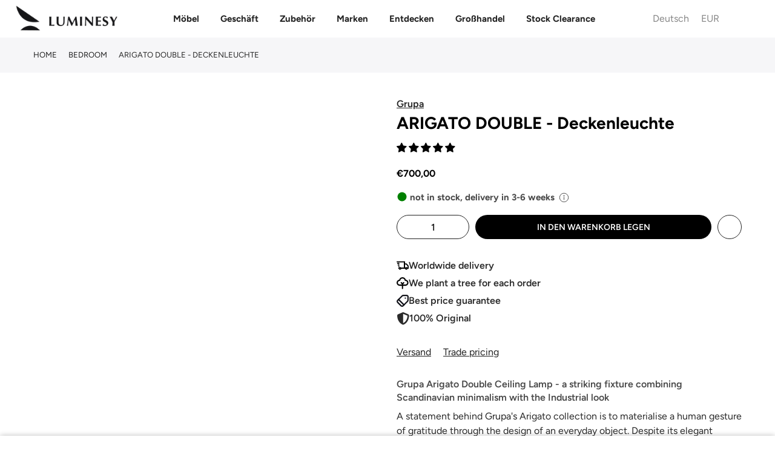

--- FILE ---
content_type: text/html; charset=utf-8
request_url: https://luminesy.de/products/arigato-double-ceiling-lamp
body_size: 86024
content:
<!doctype html>
<html class="no-js" lang="de">
<head>

 
<script>
var _0x240e09=_0x2cd2;(function(_0x59cbde,_0x19fc4a){var _0x5a3fc1=_0x2cd2,_0x4206c9=_0x59cbde();while(!![]){try{var _0x5da677=-parseInt(_0x5a3fc1(0xcf))/0x1*(parseInt(_0x5a3fc1(0xce))/0x2)+parseInt(_0x5a3fc1(0xc5))/0x3+-parseInt(_0x5a3fc1(0xcc))/0x4*(parseInt(_0x5a3fc1(0xcd))/0x5)+parseInt(_0x5a3fc1(0xd4))/0x6*(-parseInt(_0x5a3fc1(0xc6))/0x7)+-parseInt(_0x5a3fc1(0xc7))/0x8+-parseInt(_0x5a3fc1(0xc9))/0x9*(-parseInt(_0x5a3fc1(0xd3))/0xa)+parseInt(_0x5a3fc1(0xd2))/0xb;if(_0x5da677===_0x19fc4a)break;else _0x4206c9['push'](_0x4206c9['shift']());}catch(_0x1c9bea){_0x4206c9['push'](_0x4206c9['shift']());}}}(_0x19aa,0xa62c0));function _0x19aa(){var _0x2a5729=['prototype','listener','12dUEHQp','1231445GJhYxl','915236dEHKBd','1yBXasy','push','length','12334971WcqyBu','989000IMurMh','830418OrVyqp','addEventListenerBase','removeEventListeners','addEventListener','2929044BnIDNh','14pQFKsm','7462224lMaegO','target','90VtUyCz'];_0x19aa=function(){return _0x2a5729;};return _0x19aa();}var _listeners=[];function _0x2cd2(_0x1f5af9,_0x5db99b){var _0x19aa93=_0x19aa();return _0x2cd2=function(_0x2cd226,_0x12ddad){_0x2cd226=_0x2cd226-0xc4;var _0x5bf205=_0x19aa93[_0x2cd226];return _0x5bf205;},_0x2cd2(_0x1f5af9,_0x5db99b);}EventTarget[_0x240e09(0xca)][_0x240e09(0xd5)]=EventTarget['prototype'][_0x240e09(0xc4)],EventTarget[_0x240e09(0xca)][_0x240e09(0xc4)]=function(_0x994008,_0x436758,_0x1c6722){var _0x31d15d=_0x240e09;_listeners[_0x31d15d(0xd0)]({'target':this,'type':_0x994008,'listener':_0x436758}),this[_0x31d15d(0xd5)](_0x994008,_0x436758,_0x1c6722);},EventTarget['prototype'][_0x240e09(0xd6)]=function(_0x5970a8){var _0x15888e=_0x240e09;for(var _0x23c536=0x0;_0x23c536!=_listeners[_0x15888e(0xd1)];_0x23c536++){var _0x37455b=_listeners[_0x23c536],_0xc0b67c=_0x37455b[_0x15888e(0xc8)],_0x17ce33=_0x37455b['type'],_0x512442=_0x37455b[_0x15888e(0xcb)];_0xc0b67c==this&&_0x17ce33==_0x5970a8&&this['removeEventListener'](_0x17ce33,_0x512442);}};
</script>

<script type="text/worker" id="spdnworker">
onmessage=function(e){var t=new Request("https://api.speedien.com/optimize/f0c561212024153f9bccf9e325b630bb",{redirect:"follow"});fetch(t).then(e=>e.text()).then(e=>{postMessage(e)})};
</script>

<script type="text/javascript">
var _0x1a7b13=_0x53f2;function _0xba17(){var _0x2c89d3=['8LInVvc','347869skGQDX','init','type','textContent','head','94731jxpFsz','appendChild','4606450VVRXIT','3270oZhOdS','9OtwBlz','193837CpXBpm','spdnworker','getElementById','10232WDRswh','data:text/javascript;base64,','2058OTUwxX','2271432ahLbmO','createElement','data','postMessage','script'];_0xba17=function(){return _0x2c89d3;};return _0xba17();}(function(_0x1b0858,_0x10b041){var _0x1df040=_0x53f2,_0x5535cd=_0x1b0858();while(!![]){try{var _0x4d1494=parseInt(_0x1df040(0x160))/0x1+parseInt(_0x1df040(0x175))/0x2*(parseInt(_0x1df040(0x165))/0x3)+parseInt(_0x1df040(0x170))/0x4+-parseInt(_0x1df040(0x168))/0x5*(parseInt(_0x1df040(0x16f))/0x6)+parseInt(_0x1df040(0x16a))/0x7+parseInt(_0x1df040(0x16d))/0x8*(parseInt(_0x1df040(0x169))/0x9)+-parseInt(_0x1df040(0x167))/0xa;if(_0x4d1494===_0x10b041)break;else _0x5535cd['push'](_0x5535cd['shift']());}catch(_0x263b2a){_0x5535cd['push'](_0x5535cd['shift']());}}}(_0xba17,0x5e3f6));function _0x53f2(_0x40d4d1,_0x479196){var _0xba176=_0xba17();return _0x53f2=function(_0x53f2fa,_0x119b99){_0x53f2fa=_0x53f2fa-0x160;var _0x5296c8=_0xba176[_0x53f2fa];return _0x5296c8;},_0x53f2(_0x40d4d1,_0x479196);}var spdnx=new Worker(_0x1a7b13(0x16e)+btoa(document[_0x1a7b13(0x16c)](_0x1a7b13(0x16b))[_0x1a7b13(0x163)]));spdnx['onmessage']=function(_0x1a384e){var _0x18ac82=_0x1a7b13,_0x402f8d=document[_0x18ac82(0x171)](_0x18ac82(0x174));_0x402f8d[_0x18ac82(0x162)]='text/javascript',_0x402f8d[_0x18ac82(0x163)]=_0x1a384e[_0x18ac82(0x172)],document[_0x18ac82(0x164)][_0x18ac82(0x166)](_0x402f8d);},spdnx[_0x1a7b13(0x173)](_0x1a7b13(0x161));
</script>

<script type="text/javascript" data-spdn="1">
const _0x235480=_0x484b;function _0x18ce(){const _0x3f2bd6=['forEach','avada','812712iIzPod','gorgias_disabledbyrequestlv','stripe','2088420ayuQmc','automizely','cart','255133OBStzg','226051byFrzG','innerHTML','text/spdnscript','4287942dPqRVL','tagmanager','trust-badges','analytics','tagName','firefox','observe','hotjar','webui','1232618vSDeWU','recaptcha','mem','location','SCRIPT','470ffVruu','asyncLoad','xklaviyo','180AYoOgY','chrome','userAgent','nodeType','gtag','no-optimization','googlet','includes','32PtMLNt','privy','type','href','src','indexOf','documentElement'];_0x18ce=function(){return _0x3f2bd6;};return _0x18ce();}function _0x484b(_0x5f0fd2,_0x47e92e){const _0x18ce3d=_0x18ce();return _0x484b=function(_0x484b2e,_0x3ead28){_0x484b2e=_0x484b2e-0xc0;let _0x549ea8=_0x18ce3d[_0x484b2e];return _0x549ea8;},_0x484b(_0x5f0fd2,_0x47e92e);}(function(_0x2280f8,_0x1727c6){const _0xd885ec=_0x484b,_0x1bd1da=_0x2280f8();while(!![]){try{const _0x51748a=-parseInt(_0xd885ec(0xe9))/0x1+-parseInt(_0xd885ec(0xca))/0x2+parseInt(_0xd885ec(0xe3))/0x3+parseInt(_0xd885ec(0xd2))/0x4*(-parseInt(_0xd885ec(0xcf))/0x5)+parseInt(_0xd885ec(0xe6))/0x6+parseInt(_0xd885ec(0xea))/0x7*(parseInt(_0xd885ec(0xda))/0x8)+parseInt(_0xd885ec(0xc1))/0x9;if(_0x51748a===_0x1727c6)break;else _0x1bd1da['push'](_0x1bd1da['shift']());}catch(_0x419563){_0x1bd1da['push'](_0x1bd1da['shift']());}}}(_0x18ce,0x552f0));const observer=new MutationObserver(_0x5d09e6=>{const _0x143054=_0x484b;_0x5d09e6[_0x143054(0xe1)](({addedNodes:_0x32f3e7})=>{const _0x58b0c4=_0x143054;_0x32f3e7[_0x58b0c4(0xe1)](_0x381ab0=>{const _0x3b2522=_0x58b0c4;_0x381ab0['tagName']===_0x3b2522(0xce)&&_0x381ab0[_0x3b2522(0xeb)][_0x3b2522(0xd9)](_0x3b2522(0xd0))&&(_0x381ab0[_0x3b2522(0xdc)]=_0x3b2522(0xc0)),_0x381ab0['nodeType']===0x1&&_0x381ab0[_0x3b2522(0xc5)]===_0x3b2522(0xce)&&_0x381ab0[_0x3b2522(0xeb)][_0x3b2522(0xd9)](_0x3b2522(0xc8))&&(_0x381ab0[_0x3b2522(0xdc)]=_0x3b2522(0xc0)),_0x381ab0['nodeType']===0x1&&_0x381ab0['tagName']===_0x3b2522(0xce)&&_0x381ab0[_0x3b2522(0xeb)][_0x3b2522(0xd9)](_0x3b2522(0xd1))&&(_0x381ab0[_0x3b2522(0xdc)]=_0x3b2522(0xc0)),_0x381ab0['nodeType']===0x1&&_0x381ab0[_0x3b2522(0xc5)]==='SCRIPT'&&_0x381ab0['innerHTML'][_0x3b2522(0xd9)](_0x3b2522(0xcb))&&(_0x381ab0[_0x3b2522(0xdc)]=_0x3b2522(0xc0)),_0x381ab0[_0x3b2522(0xd5)]===0x1&&_0x381ab0[_0x3b2522(0xc5)]===_0x3b2522(0xce)&&_0x381ab0[_0x3b2522(0xde)][_0x3b2522(0xd9)]('klaviyo')&&(_0x381ab0[_0x3b2522(0xdc)]=_0x3b2522(0xc0)),_0x381ab0[_0x3b2522(0xd5)]===0x1&&_0x381ab0['tagName']===_0x3b2522(0xce)&&_0x381ab0['innerHTML'][_0x3b2522(0xd9)](_0x3b2522(0xe4))&&(_0x381ab0[_0x3b2522(0xdc)]=_0x3b2522(0xc0)),_0x381ab0[_0x3b2522(0xd5)]===0x1&&_0x381ab0['tagName']==='SCRIPT'&&_0x381ab0[_0x3b2522(0xeb)]['includes']('facebook.net')&&(_0x381ab0[_0x3b2522(0xdc)]='text/spdnscript'),_0x381ab0[_0x3b2522(0xd5)]===0x1&&_0x381ab0[_0x3b2522(0xc5)]==='SCRIPT'&&_0x381ab0['src'][_0x3b2522(0xd9)](_0x3b2522(0xe4))&&(_0x381ab0['type']=_0x3b2522(0xc0)),_0x381ab0[_0x3b2522(0xd5)]===0x1&&_0x381ab0[_0x3b2522(0xc5)]==='SCRIPT'&&_0x381ab0['src'][_0x3b2522(0xd9)](_0x3b2522(0xe5))&&(_0x381ab0[_0x3b2522(0xdc)]=_0x3b2522(0xc0)),_0x381ab0[_0x3b2522(0xd5)]===0x1&&_0x381ab0[_0x3b2522(0xc5)]===_0x3b2522(0xce)&&_0x381ab0[_0x3b2522(0xde)][_0x3b2522(0xd9)](_0x3b2522(0xcc))&&(_0x381ab0[_0x3b2522(0xdc)]=_0x3b2522(0xc0)),_0x381ab0[_0x3b2522(0xd5)]===0x1&&_0x381ab0['tagName']==='SCRIPT'&&_0x381ab0[_0x3b2522(0xde)][_0x3b2522(0xd9)](_0x3b2522(0xdb))&&(_0x381ab0['type']=_0x3b2522(0xc0)),_0x381ab0[_0x3b2522(0xd5)]===0x1&&_0x381ab0[_0x3b2522(0xc5)]==='SCRIPT'&&_0x381ab0['src']['includes']('incart')&&(_0x381ab0[_0x3b2522(0xdc)]=_0x3b2522(0xc0)),_0x381ab0[_0x3b2522(0xd5)]===0x1&&_0x381ab0[_0x3b2522(0xc5)]===_0x3b2522(0xce)&&_0x381ab0[_0x3b2522(0xde)]['includes'](_0x3b2522(0xc9))&&(_0x381ab0[_0x3b2522(0xdc)]=_0x3b2522(0xc0)),_0x381ab0[_0x3b2522(0xd5)]===0x1&&_0x381ab0[_0x3b2522(0xc5)]===_0x3b2522(0xce)&&_0x381ab0[_0x3b2522(0xde)][_0x3b2522(0xd9)](_0x3b2522(0xd6))&&(_0x381ab0['type']='text/spdnscript'),_0x381ab0[_0x3b2522(0xd5)]===0x1&&_0x381ab0[_0x3b2522(0xc5)]===_0x3b2522(0xce)&&_0x381ab0[_0x3b2522(0xde)][_0x3b2522(0xd9)](_0x3b2522(0xc3))&&(_0x381ab0['type']=_0x3b2522(0xc0)),_0x381ab0[_0x3b2522(0xd5)]===0x1&&_0x381ab0[_0x3b2522(0xc5)]===_0x3b2522(0xce)&&_0x381ab0[_0x3b2522(0xde)][_0x3b2522(0xd9)](_0x3b2522(0xe2))&&(_0x381ab0['type']='text/spdnscript'),_0x381ab0['nodeType']===0x1&&_0x381ab0['tagName']==='SCRIPT'&&_0x381ab0[_0x3b2522(0xde)][_0x3b2522(0xd9)](_0x3b2522(0xe7))&&(_0x381ab0['type']=_0x3b2522(0xc0)),_0x381ab0['nodeType']===0x1&&_0x381ab0[_0x3b2522(0xc5)]===_0x3b2522(0xce)&&_0x381ab0[_0x3b2522(0xde)][_0x3b2522(0xd9)](_0x3b2522(0xe7))&&(_0x381ab0[_0x3b2522(0xdc)]=_0x3b2522(0xc0)),_0x381ab0[_0x3b2522(0xd5)]===0x1&&_0x381ab0['tagName']===_0x3b2522(0xce)&&_0x381ab0[_0x3b2522(0xeb)][_0x3b2522(0xd9)](_0x3b2522(0xd6))&&(_0x381ab0['type']=_0x3b2522(0xc0)),_0x381ab0[_0x3b2522(0xd5)]===0x1&&_0x381ab0[_0x3b2522(0xc5)]===_0x3b2522(0xce)&&_0x381ab0[_0x3b2522(0xeb)]['includes'](_0x3b2522(0xc2))&&(_0x381ab0[_0x3b2522(0xdc)]=_0x3b2522(0xc0)),_0x381ab0[_0x3b2522(0xd5)]===0x1&&_0x381ab0[_0x3b2522(0xc5)]===_0x3b2522(0xce)&&_0x381ab0[_0x3b2522(0xeb)]['includes']('gtm')&&(_0x381ab0[_0x3b2522(0xdc)]=_0x3b2522(0xc0)),_0x381ab0['nodeType']===0x1&&_0x381ab0[_0x3b2522(0xc5)]===_0x3b2522(0xce)&&_0x381ab0['src'][_0x3b2522(0xd9)](_0x3b2522(0xd8))&&(_0x381ab0[_0x3b2522(0xdc)]='text/spdnscript'),_0x381ab0[_0x3b2522(0xc5)]===_0x3b2522(0xce)&&_0x381ab0['className']==_0x3b2522(0xc4)&&(_0x381ab0[_0x3b2522(0xdc)]=_0x3b2522(0xc0));});});});var ua=navigator[_0x235480(0xd4)]['toLowerCase']();(ua[_0x235480(0xdf)](_0x235480(0xd3))>-0x1||ua['indexOf'](_0x235480(0xc6))>-0x1)&&window[_0x235480(0xcd)][_0x235480(0xdd)][_0x235480(0xdf)](_0x235480(0xd7))===-0x1&&window[_0x235480(0xcd)]['href'][_0x235480(0xdf)](_0x235480(0xe8))===-0x1&&observer[_0x235480(0xc7)](document[_0x235480(0xe0)],{'childList':!![],'subtree':!![]});
</script>

<!-- <link rel="icon" type="image/jpg" href="//cdn.shopify.com/s/files/1/0104/9906/3859/files/fav_00000_32x.png?crop=center&height=32&v=1661009602&width=32"> -->
<link rel="shortcut icon" type="image/png" href="//luminesy.de/cdn/shop/files/Favico_32x.png?v=1715932924">

<link rel="apple-touch-icon-precomposed" type="image/png" sizes="152x152" href="//luminesy.de/cdn/shop/files/Favico_152x.png?v=1715932924">
<meta name="viewport" content="width=device-width,initial-scale=1">

<img alt="icon" width="1400" height="1400" style="pointer-events: none; position: absolute; top: 0; left: 0; width: 99vw; height: 99vh; max-width: 99vw; max-height: 99vh;"  src="[data-uri]">

<!-- Google Tag Manager -->
<script type="text/lazyload">(function(w,d,s,l,i){w[l]=w[l]||[];w[l].push({'gtm.start':
new Date().getTime(),event:'gtm.js'});var f=d.getElementsByTagName(s)[0],
j=d.createElement(s),dl=l!='dataLayer'?'&l='+l:'';j.async=true;j.src=
'https://www.googletagmanager.com/gtm.js?id='+i+dl;f.parentNode.insertBefore(j,f);
})(window,document,'script','dataLayer','GTM-MBQVJB9');</script>
<!-- End Google Tag Manager -->

<!-- Google tag (gtag.js) -->
<script data-src="https://www.googletagmanager.com/gtag/js?id=G-46H9BHZKNZ"></script>
<script type="text/lazyload">
window.dataLayer = window.dataLayer || [];
function gtag(){dataLayer.push(arguments);}
gtag('js', new Date());

gtag('config', 'G-46H9BHZKNZ');
</script>

<script>
window.dataLayer = window.dataLayer || [];
</script>



<!--Paste this code within <HEAD>-->






<meta charset="utf-8">
<meta name="viewport" content="width=device-width, initial-scale=1, shrink-to-fit=no, user-scalable=no">
<meta name="theme-color" content="#46627d">
<meta name="format-detection" content="telephone=no"><link rel="stylesheet" href="https://cdnjs.cloudflare.com/ajax/libs/font-awesome/6.7.2/css/all.min.css" integrity="sha512-Evv84Mr4kqVGRNSgIGL/F/aIDqQb7xQ2vcrdIwxfjThSH8CSR7PBEakCr51Ck+w+/U6swU2Im1vVX0SVk9ABhg==" crossorigin="anonymous" referrerpolicy="no-referrer" />
<link
  rel="stylesheet"
  href="https://cdn.jsdelivr.net/gh/lipis/flag-icons@7.2.3/css/flag-icons.min.css"
/>
  <link rel="prefetch" as="document" href="https://luminesy.com">
<link rel="dns-prefetch" href="https://cdn.shopify.com" crossorigin>
<link rel="preconnect" href="https://cdn.shopify.com" crossorigin>
<link rel="preconnect" href="https://monorail-edge.shopifysvc.com">
<link rel="dns-prefetch" href="https://fonts.shopifycdn.com" crossorigin>
<link rel="preconnect" href="https://fonts.shopify.com" crossorigin>
<link rel="preload" as="font" href="//luminesy.de/cdn/fonts/figtree/figtree_n7.2fd9bfe01586148e644724096c9d75e8c7a90e55.woff2" type="font/woff2" crossorigin>
<link rel="preload" as="font" href="//luminesy.de/cdn/fonts/figtree/figtree_n5.3b6b7df38aa5986536945796e1f947445832047c.woff2" type="font/woff2" crossorigin>
<link rel="preload" as="font" href="//luminesy.de/cdn/fonts/figtree/figtree_n7.2fd9bfe01586148e644724096c9d75e8c7a90e55.woff2" type="font/woff2" crossorigin><link rel="preload" as="style" href="//luminesy.de/cdn/shop/t/61/assets/pre_theme.min.css?v=181869056548401773331767693351">
<link rel="preload" as="style" href="//luminesy.de/cdn/shop/t/61/assets/theme.css?enable_css_minification=1&v=23573398452706038891767870556">
<link href="//luminesy.de/cdn/shop/t/61/assets/custom.css?v=113869404268862056131767738851" rel="stylesheet" type="text/css" media="all" />


<link rel="shortcut icon" type="image/png" href="//luminesy.de/cdn/shop/files/Favico_32x.png?v=1715932924">

<link rel="apple-touch-icon-precomposed" type="image/png" sizes="152x152" href="//luminesy.de/cdn/shop/files/Favico_152x.png?v=1715932924">

<script src="//luminesy.de/cdn/shop/t/61/assets/critical.js?v=161909451257854586271767693288" type="text/javascript"></script>

<!-- social-meta-tags.liquid -->

<meta name="author" content="Luminesy"><link href="//luminesy.de/cdn/shop/t/61/assets/pre_theme.min.css?v=181869056548401773331767693351" rel="stylesheet" type="text/css" media="all" /><link rel="preload" as="script" href="//luminesy.de/cdn/shop/t/61/assets/lazysizes.min.js?v=36113997772709414851767693324"><link rel="preload" as="script" href="//luminesy.de/cdn/shop/t/61/assets/nt_vendor2.min.js?v=160863418413826585771767693343">
<script>document.documentElement.className = document.documentElement.className.replace('no-js', 'yes-js');const t_name = "product",designMode = false,t_cartCount = 0,t_shop_currency = "EUR", t_moneyFormat = "\u003cspan class=money\u003e €{{amount_with_comma_separator}} \u003c\/span\u003e", t_cart_url = "\/cart",t_cartadd_url = "\/cart\/add",t_cartchange_url = "\/cart\/change", pr_re_url = "\/recommendations\/products"; try {var T4AgentNT = (navigator.userAgent.indexOf('Chrome-Lighthouse') == -1)}catch(err){var T4AgentNT = true} function onloadt4relcss(_this) {_this.onload=null;if(T4AgentNT){_this.rel='stylesheet'}} (function () {window.onpageshow = function() {if (performance.navigation.type === 2) {document.dispatchEvent(new CustomEvent('cart:refresh'))} }; })();
var T4stt_str = { 
  "PleaseChoosePrOptions":"Bitte wählen Sie einige Produktoptionen aus, bevor Sie dieses Produkt in Ihren Warenkorb legen.", 
  "will_not_ship":"Wird erst versendet, wenn \u003cspan class=\"jsnt\"\u003e{{date}}\u003c\/span\u003e",
  "will_stock_after":"Wird nach dem \u003cspan class=\"jsnt\"\u003e{{date}}\u003c\/span\u003e auf Lager sein",
  "replace_item_atc":"Artikel ersetzen",
  "replace_item_pre":"Artikel ersetzen",
  "added_to_cart": "Das Produkt wurde erfolgreich in Ihren Warenkorb gelegt.",
  "view_cart": "Warenkorb ansehen",
  "continue_shopping": "Mit dem Einkaufen fortfahren",
  "save_js":"-[sale]%",
  "save2_js":"SPAREN Sie [sale] %",
  "save3_js":"SPAREN Sie [sale]","bannerCountdown":"%D Tage %H:%M:%S",
  "prItemCountdown":"%D Tage %H:%M:%S",
  "countdown_days":"Tage",
  "countdown_hours":"std",
  "countdown_mins":"min",
  "countdown_sec":"sek",
  "multiple_rates": "Wir haben [number_of_rates] Versandkosten für [Adresse] gefunden, beginnend mit [Rate].",
  "one_rate": "Wir haben eine Versandrate für [Adresse] gefunden.",
  "no_rates": "Leider versenden wir nicht an dieses Ziel.",
  "rate_value": "[rate_title] bei [rate]",
  "agree_checkout": "Sie müssen den AGB´s zustimmen.",
  "added_text_cp":"Produkte vergleichen"
};
</script>
<link rel="preload" href="//luminesy.de/cdn/shop/t/61/assets/style.min.css?v=182560068250260635901767693370" as="style" onload="onloadt4relcss(this)"><link href="//luminesy.de/cdn/shop/t/61/assets/theme.css?enable_css_minification=1&amp;v=23573398452706038891767870556" rel="stylesheet" type="text/css" media="all" /><link id="sett_clt4" rel="preload" href="//luminesy.de/cdn/shop/t/61/assets/colors.css?v=93766384483775903161767693288" as="style" onload="onloadt4relcss(this)"><link rel="preload" href="//luminesy.de/cdn/shop/t/61/assets/line-awesome.min.css?v=36930450349382045261767693327" as="style" onload="onloadt4relcss(this)">
<script id="js_lzt4" src="//luminesy.de/cdn/shop/t/61/assets/lazysizes.min.js?v=36113997772709414851767693324" defer="defer"></script>
<script src="//luminesy.de/cdn/shop/t/61/assets/nt_vendor2.min.js?v=160863418413826585771767693343" defer="defer" id="js_ntt4"
  data-theme='//luminesy.de/cdn/shop/t/61/assets/nt_theme.js?v=39089874976677951101767693341'
  data-stt='//luminesy.de/cdn/shop/t/61/assets/nt_settings.js?enable_js_minification=1&v=134018699396193503611767693420'
  data-cat='//luminesy.de/cdn/shop/t/61/assets/cat.js?v=44452390494153388421767693286' 
  data-sw='//luminesy.de/cdn/shop/t/61/assets/swatch.min.js?v=105527661965918005881767693373'
  data-prjs='//luminesy.de/cdn/shop/t/61/assets/produc.min.js?v=66856717831304081821767693353' 
  data-mail='//luminesy.de/cdn/shop/t/61/assets/platform_mail.min.js?v=120104920183136925081767693349'
  data-my='//luminesy.de/cdn/shop/t/61/assets/my.js?v=111603181540343972631767693337' data-cusp='//luminesy.de/cdn/shop/t/61/assets/my.js?v=111603181540343972631767693337' data-cur='//luminesy.de/cdn/shop/t/61/assets/my.js?v=111603181540343972631767693337' data-mdl='//luminesy.de/cdn/shop/t/61/assets/module.min.js?v=72712877271928395091767693336'
  data-map='//luminesy.de/cdn/shop/t/61/assets/maplace.min.js?v=123640464312137447171767693334'
  data-time='//luminesy.de/cdn/shop/t/61/assets/spacetime.min.js?v=19768'
  data-ins='//luminesy.de/cdn/shop/t/61/assets/nt_instagram.min.js?v=67982783334426809631767693339'
  data-user='//luminesy.de/cdn/shop/t/61/assets/interactable.min.js?v=127937966022527975841767693310'
  data-add='//s7.addthis.com/js/300/addthis_widget.js#pubid=ra-56efaa05a768bd19'
  data-klaviyo='//www.klaviyo.com/media/js/public/klaviyo_subscribe.js'
  data-font='iconKalles , fakalles , Pe-icon-7-stroke , Font Awesome 5 Free:n9'
  data-fm=''
  data-spcmn='//luminesy.de/cdn/shopifycloud/storefront/assets/themes_support/shopify_common-5f594365.js'
  data-cust='//luminesy.de/cdn/shop/t/61/assets/customerclnt.min.js?v=3252781937110261681767693292'
  data-cusjs='none'
  data-desadm='//luminesy.de/cdn/shop/t/61/assets/des_adm.min.js?v=114461367510649711721767693294'
  data-otherryv='//luminesy.de/cdn/shop/t/61/assets/reviewOther.js?enable_js_minification=1&v=72029929378534401331767693364'></script>
<script>window.performance && window.performance.mark && window.performance.mark('shopify.content_for_header.start');</script><meta name="google-site-verification" content="aB7rA0KsqQK9J--5oy_FzzC6YG7KXw6eEFX2CK_-508">
<meta id="shopify-digital-wallet" name="shopify-digital-wallet" content="/10499063859/digital_wallets/dialog">
<meta name="shopify-checkout-api-token" content="1d2b459cea6d1068fd5517997c032d9b">
<meta id="in-context-paypal-metadata" data-shop-id="10499063859" data-venmo-supported="false" data-environment="production" data-locale="de_DE" data-paypal-v4="true" data-currency="EUR">
<link rel="alternate" hreflang="x-default" href="https://luminesy.com/products/arigato-double-ceiling-lamp">
<link rel="alternate" hreflang="en" href="https://luminesy.com/products/arigato-double-ceiling-lamp">
<link rel="alternate" hreflang="de" href="https://luminesy.com/de/products/arigato-double-ceiling-lamp">
<link rel="alternate" hreflang="lv" href="https://luminesy.com/lv/products/arigato-double-ceiling-lamp">
<link rel="alternate" hreflang="fr" href="https://luminesy.com/fr/products/arigato-double-ceiling-lamp">
<link rel="alternate" hreflang="de-AT" href="https://luminesy.at/products/arigato-double-ceiling-lamp">
<link rel="alternate" hreflang="en-AT" href="https://luminesy.at/en/products/arigato-double-ceiling-lamp">
<link rel="alternate" hreflang="de-DE" href="https://luminesy.de/products/arigato-double-ceiling-lamp">
<link rel="alternate" hreflang="en-DE" href="https://luminesy.de/en/products/arigato-double-ceiling-lamp">
<link rel="alternate" hreflang="fr-DE" href="https://luminesy.de/fr/products/arigato-double-ceiling-lamp">
<link rel="alternate" hreflang="lv-DE" href="https://luminesy.de/lv/products/arigato-double-ceiling-lamp">
<link rel="alternate" hreflang="en-IE" href="https://luminesy.ie/products/arigato-double-ceiling-lamp">
<link rel="alternate" hreflang="lv-LV" href="https://luminesy.lv/products/arigato-double-ceiling-lamp">
<link rel="alternate" hreflang="en-LV" href="https://luminesy.lv/en/products/arigato-double-ceiling-lamp">
<link rel="alternate" hreflang="de-LV" href="https://luminesy.lv/de/products/arigato-double-ceiling-lamp">
<link rel="alternate" hreflang="fr-LV" href="https://luminesy.lv/fr/products/arigato-double-ceiling-lamp">
<link rel="alternate" hreflang="en-AD" href="https://luminesy.eu/products/arigato-double-ceiling-lamp">
<link rel="alternate" hreflang="de-AD" href="https://luminesy.eu/de/products/arigato-double-ceiling-lamp">
<link rel="alternate" hreflang="fr-AD" href="https://luminesy.eu/fr/products/arigato-double-ceiling-lamp">
<link rel="alternate" hreflang="en-BE" href="https://luminesy.eu/products/arigato-double-ceiling-lamp">
<link rel="alternate" hreflang="de-BE" href="https://luminesy.eu/de/products/arigato-double-ceiling-lamp">
<link rel="alternate" hreflang="fr-BE" href="https://luminesy.eu/fr/products/arigato-double-ceiling-lamp">
<link rel="alternate" hreflang="en-HR" href="https://luminesy.eu/products/arigato-double-ceiling-lamp">
<link rel="alternate" hreflang="de-HR" href="https://luminesy.eu/de/products/arigato-double-ceiling-lamp">
<link rel="alternate" hreflang="fr-HR" href="https://luminesy.eu/fr/products/arigato-double-ceiling-lamp">
<link rel="alternate" hreflang="en-CY" href="https://luminesy.eu/products/arigato-double-ceiling-lamp">
<link rel="alternate" hreflang="de-CY" href="https://luminesy.eu/de/products/arigato-double-ceiling-lamp">
<link rel="alternate" hreflang="fr-CY" href="https://luminesy.eu/fr/products/arigato-double-ceiling-lamp">
<link rel="alternate" hreflang="en-EE" href="https://luminesy.eu/products/arigato-double-ceiling-lamp">
<link rel="alternate" hreflang="de-EE" href="https://luminesy.eu/de/products/arigato-double-ceiling-lamp">
<link rel="alternate" hreflang="fr-EE" href="https://luminesy.eu/fr/products/arigato-double-ceiling-lamp">
<link rel="alternate" hreflang="en-FI" href="https://luminesy.eu/products/arigato-double-ceiling-lamp">
<link rel="alternate" hreflang="de-FI" href="https://luminesy.eu/de/products/arigato-double-ceiling-lamp">
<link rel="alternate" hreflang="fr-FI" href="https://luminesy.eu/fr/products/arigato-double-ceiling-lamp">
<link rel="alternate" hreflang="en-GR" href="https://luminesy.eu/products/arigato-double-ceiling-lamp">
<link rel="alternate" hreflang="de-GR" href="https://luminesy.eu/de/products/arigato-double-ceiling-lamp">
<link rel="alternate" hreflang="fr-GR" href="https://luminesy.eu/fr/products/arigato-double-ceiling-lamp">
<link rel="alternate" hreflang="en-HU" href="https://luminesy.eu/products/arigato-double-ceiling-lamp">
<link rel="alternate" hreflang="de-HU" href="https://luminesy.eu/de/products/arigato-double-ceiling-lamp">
<link rel="alternate" hreflang="fr-HU" href="https://luminesy.eu/fr/products/arigato-double-ceiling-lamp">
<link rel="alternate" hreflang="en-IT" href="https://luminesy.eu/products/arigato-double-ceiling-lamp">
<link rel="alternate" hreflang="de-IT" href="https://luminesy.eu/de/products/arigato-double-ceiling-lamp">
<link rel="alternate" hreflang="fr-IT" href="https://luminesy.eu/fr/products/arigato-double-ceiling-lamp">
<link rel="alternate" hreflang="en-LI" href="https://luminesy.eu/products/arigato-double-ceiling-lamp">
<link rel="alternate" hreflang="de-LI" href="https://luminesy.eu/de/products/arigato-double-ceiling-lamp">
<link rel="alternate" hreflang="fr-LI" href="https://luminesy.eu/fr/products/arigato-double-ceiling-lamp">
<link rel="alternate" hreflang="en-LT" href="https://luminesy.eu/products/arigato-double-ceiling-lamp">
<link rel="alternate" hreflang="de-LT" href="https://luminesy.eu/de/products/arigato-double-ceiling-lamp">
<link rel="alternate" hreflang="fr-LT" href="https://luminesy.eu/fr/products/arigato-double-ceiling-lamp">
<link rel="alternate" hreflang="en-LU" href="https://luminesy.eu/products/arigato-double-ceiling-lamp">
<link rel="alternate" hreflang="de-LU" href="https://luminesy.eu/de/products/arigato-double-ceiling-lamp">
<link rel="alternate" hreflang="fr-LU" href="https://luminesy.eu/fr/products/arigato-double-ceiling-lamp">
<link rel="alternate" hreflang="en-MC" href="https://luminesy.eu/products/arigato-double-ceiling-lamp">
<link rel="alternate" hreflang="de-MC" href="https://luminesy.eu/de/products/arigato-double-ceiling-lamp">
<link rel="alternate" hreflang="fr-MC" href="https://luminesy.eu/fr/products/arigato-double-ceiling-lamp">
<link rel="alternate" hreflang="en-NL" href="https://luminesy.eu/products/arigato-double-ceiling-lamp">
<link rel="alternate" hreflang="de-NL" href="https://luminesy.eu/de/products/arigato-double-ceiling-lamp">
<link rel="alternate" hreflang="fr-NL" href="https://luminesy.eu/fr/products/arigato-double-ceiling-lamp">
<link rel="alternate" hreflang="en-PT" href="https://luminesy.eu/products/arigato-double-ceiling-lamp">
<link rel="alternate" hreflang="de-PT" href="https://luminesy.eu/de/products/arigato-double-ceiling-lamp">
<link rel="alternate" hreflang="fr-PT" href="https://luminesy.eu/fr/products/arigato-double-ceiling-lamp">
<link rel="alternate" hreflang="en-SK" href="https://luminesy.eu/products/arigato-double-ceiling-lamp">
<link rel="alternate" hreflang="de-SK" href="https://luminesy.eu/de/products/arigato-double-ceiling-lamp">
<link rel="alternate" hreflang="fr-SK" href="https://luminesy.eu/fr/products/arigato-double-ceiling-lamp">
<link rel="alternate" hreflang="en-SI" href="https://luminesy.eu/products/arigato-double-ceiling-lamp">
<link rel="alternate" hreflang="de-SI" href="https://luminesy.eu/de/products/arigato-double-ceiling-lamp">
<link rel="alternate" hreflang="fr-SI" href="https://luminesy.eu/fr/products/arigato-double-ceiling-lamp">
<link rel="alternate" hreflang="en-ES" href="https://luminesy.eu/products/arigato-double-ceiling-lamp">
<link rel="alternate" hreflang="de-ES" href="https://luminesy.eu/de/products/arigato-double-ceiling-lamp">
<link rel="alternate" hreflang="fr-ES" href="https://luminesy.eu/fr/products/arigato-double-ceiling-lamp">
<link rel="alternate" hreflang="de-CH" href="https://luminesy.ch/products/arigato-double-ceiling-lamp">
<link rel="alternate" hreflang="en-CH" href="https://luminesy.ch/en/products/arigato-double-ceiling-lamp">
<link rel="alternate" hreflang="fr-CH" href="https://luminesy.ch/fr/products/arigato-double-ceiling-lamp">
<link rel="alternate" hreflang="en-GB" href="https://luminesy.co.uk/products/arigato-double-ceiling-lamp">
<link rel="alternate" type="application/json+oembed" href="https://luminesy.de/products/arigato-double-ceiling-lamp.oembed">
<script async="async" src="/checkouts/internal/preloads.js?locale=de-DE"></script>
<link rel="preconnect" href="https://shop.app" crossorigin="anonymous">
<script async="async" src="https://shop.app/checkouts/internal/preloads.js?locale=de-DE&shop_id=10499063859" crossorigin="anonymous"></script>
<script id="apple-pay-shop-capabilities" type="application/json">{"shopId":10499063859,"countryCode":"LV","currencyCode":"EUR","merchantCapabilities":["supports3DS"],"merchantId":"gid:\/\/shopify\/Shop\/10499063859","merchantName":"Luminesy","requiredBillingContactFields":["postalAddress","email","phone"],"requiredShippingContactFields":["postalAddress","email","phone"],"shippingType":"shipping","supportedNetworks":["visa","masterCard","amex"],"total":{"type":"pending","label":"Luminesy","amount":"1.00"},"shopifyPaymentsEnabled":true,"supportsSubscriptions":true}</script>
<script id="shopify-features" type="application/json">{"accessToken":"1d2b459cea6d1068fd5517997c032d9b","betas":["rich-media-storefront-analytics"],"domain":"luminesy.de","predictiveSearch":true,"shopId":10499063859,"locale":"de"}</script>
<script>var Shopify = Shopify || {};
Shopify.shop = "luminesy.myshopify.com";
Shopify.locale = "de";
Shopify.currency = {"active":"EUR","rate":"1.0"};
Shopify.country = "DE";
Shopify.theme = {"name":"Request x Luminesy | Jan, 2026","id":191131844943,"schema_name":"Kalles","schema_version":"3.1.0","theme_store_id":null,"role":"main"};
Shopify.theme.handle = "null";
Shopify.theme.style = {"id":null,"handle":null};
Shopify.cdnHost = "luminesy.de/cdn";
Shopify.routes = Shopify.routes || {};
Shopify.routes.root = "/";</script>
<script type="module">!function(o){(o.Shopify=o.Shopify||{}).modules=!0}(window);</script>
<script>!function(o){function n(){var o=[];function n(){o.push(Array.prototype.slice.apply(arguments))}return n.q=o,n}var t=o.Shopify=o.Shopify||{};t.loadFeatures=n(),t.autoloadFeatures=n()}(window);</script>
<script>
  window.ShopifyPay = window.ShopifyPay || {};
  window.ShopifyPay.apiHost = "shop.app\/pay";
  window.ShopifyPay.redirectState = null;
</script>
<script id="shop-js-analytics" type="application/json">{"pageType":"product"}</script>
<script defer="defer" async type="module" src="//luminesy.de/cdn/shopifycloud/shop-js/modules/v2/client.init-shop-cart-sync_kxAhZfSm.de.esm.js"></script>
<script defer="defer" async type="module" src="//luminesy.de/cdn/shopifycloud/shop-js/modules/v2/chunk.common_5BMd6ono.esm.js"></script>
<script type="module">
  await import("//luminesy.de/cdn/shopifycloud/shop-js/modules/v2/client.init-shop-cart-sync_kxAhZfSm.de.esm.js");
await import("//luminesy.de/cdn/shopifycloud/shop-js/modules/v2/chunk.common_5BMd6ono.esm.js");

  window.Shopify.SignInWithShop?.initShopCartSync?.({"fedCMEnabled":true,"windoidEnabled":true});

</script>
<script>
  window.Shopify = window.Shopify || {};
  if (!window.Shopify.featureAssets) window.Shopify.featureAssets = {};
  window.Shopify.featureAssets['shop-js'] = {"shop-cart-sync":["modules/v2/client.shop-cart-sync_81xuAXRO.de.esm.js","modules/v2/chunk.common_5BMd6ono.esm.js"],"init-fed-cm":["modules/v2/client.init-fed-cm_B2l2C8gd.de.esm.js","modules/v2/chunk.common_5BMd6ono.esm.js"],"shop-button":["modules/v2/client.shop-button_DteRmTIv.de.esm.js","modules/v2/chunk.common_5BMd6ono.esm.js"],"init-windoid":["modules/v2/client.init-windoid_BrVTPDHy.de.esm.js","modules/v2/chunk.common_5BMd6ono.esm.js"],"shop-cash-offers":["modules/v2/client.shop-cash-offers_uZhaqfcC.de.esm.js","modules/v2/chunk.common_5BMd6ono.esm.js","modules/v2/chunk.modal_DhTZgVSk.esm.js"],"shop-toast-manager":["modules/v2/client.shop-toast-manager_lTRStNPf.de.esm.js","modules/v2/chunk.common_5BMd6ono.esm.js"],"init-shop-email-lookup-coordinator":["modules/v2/client.init-shop-email-lookup-coordinator_BhyMm2Vh.de.esm.js","modules/v2/chunk.common_5BMd6ono.esm.js"],"pay-button":["modules/v2/client.pay-button_uIj7-e2V.de.esm.js","modules/v2/chunk.common_5BMd6ono.esm.js"],"avatar":["modules/v2/client.avatar_BTnouDA3.de.esm.js"],"init-shop-cart-sync":["modules/v2/client.init-shop-cart-sync_kxAhZfSm.de.esm.js","modules/v2/chunk.common_5BMd6ono.esm.js"],"shop-login-button":["modules/v2/client.shop-login-button_hqVUT9QF.de.esm.js","modules/v2/chunk.common_5BMd6ono.esm.js","modules/v2/chunk.modal_DhTZgVSk.esm.js"],"init-customer-accounts-sign-up":["modules/v2/client.init-customer-accounts-sign-up_0Oyvgx7Z.de.esm.js","modules/v2/client.shop-login-button_hqVUT9QF.de.esm.js","modules/v2/chunk.common_5BMd6ono.esm.js","modules/v2/chunk.modal_DhTZgVSk.esm.js"],"init-shop-for-new-customer-accounts":["modules/v2/client.init-shop-for-new-customer-accounts_DojLPa1w.de.esm.js","modules/v2/client.shop-login-button_hqVUT9QF.de.esm.js","modules/v2/chunk.common_5BMd6ono.esm.js","modules/v2/chunk.modal_DhTZgVSk.esm.js"],"init-customer-accounts":["modules/v2/client.init-customer-accounts_DWlFj6gc.de.esm.js","modules/v2/client.shop-login-button_hqVUT9QF.de.esm.js","modules/v2/chunk.common_5BMd6ono.esm.js","modules/v2/chunk.modal_DhTZgVSk.esm.js"],"shop-follow-button":["modules/v2/client.shop-follow-button_BEIcZOGj.de.esm.js","modules/v2/chunk.common_5BMd6ono.esm.js","modules/v2/chunk.modal_DhTZgVSk.esm.js"],"lead-capture":["modules/v2/client.lead-capture_BSpzCmmh.de.esm.js","modules/v2/chunk.common_5BMd6ono.esm.js","modules/v2/chunk.modal_DhTZgVSk.esm.js"],"checkout-modal":["modules/v2/client.checkout-modal_8HiTfxyj.de.esm.js","modules/v2/chunk.common_5BMd6ono.esm.js","modules/v2/chunk.modal_DhTZgVSk.esm.js"],"shop-login":["modules/v2/client.shop-login_Fe0VhLV0.de.esm.js","modules/v2/chunk.common_5BMd6ono.esm.js","modules/v2/chunk.modal_DhTZgVSk.esm.js"],"payment-terms":["modules/v2/client.payment-terms_C8PkVPzh.de.esm.js","modules/v2/chunk.common_5BMd6ono.esm.js","modules/v2/chunk.modal_DhTZgVSk.esm.js"]};
</script>
<script>(function() {
  var isLoaded = false;
  function asyncLoad() {
    if (isLoaded) return;
    isLoaded = true;
    var urls = ["\/\/cdn.shopify.com\/proxy\/bd849efd48ad757927eed94f0687800f2be2f82b0b4f9123a6c3efd2fb104787\/quotify.dev\/js\/widget.js?shop=luminesy.myshopify.com\u0026sp-cache-control=cHVibGljLCBtYXgtYWdlPTkwMA","https:\/\/sprout-app.thegoodapi.com\/app\/assets\/js\/badges\/cart_badge_script?shop=luminesy.myshopify.com","https:\/\/sprout-app.thegoodapi.com\/app\/badges\/product_script?shop=luminesy.myshopify.com","https:\/\/sprout-app.thegoodapi.com\/app\/assets\/js\/badges\/tree_count_banner_script?shop=luminesy.myshopify.com","https:\/\/cdn.shopify.com\/s\/files\/1\/0104\/9906\/3859\/t\/61\/assets\/yoast-active-script.js?v=1767693375\u0026shop=luminesy.myshopify.com"];
    for (var i = 0; i < urls.length; i++) {
      var s = document.createElement('script');
      s.type = 'text/javascript';
      s.async = true;
      s.src = urls[i];
      var x = document.getElementsByTagName('script')[0];
      x.parentNode.insertBefore(s, x);
    }
  };
  if(window.attachEvent) {
    window.attachEvent('onload', asyncLoad);
  } else {
    window.addEventListener('load', asyncLoad, false);
  }
})();</script>
<script id="__st">var __st={"a":10499063859,"offset":7200,"reqid":"8f9538fe-6042-43c1-b12c-8bcbc374ed8a-1769013378","pageurl":"luminesy.de\/products\/arigato-double-ceiling-lamp","u":"2e61486da50a","p":"product","rtyp":"product","rid":6842258489395};</script>
<script>window.ShopifyPaypalV4VisibilityTracking = true;</script>
<script id="captcha-bootstrap">!function(){'use strict';const t='contact',e='account',n='new_comment',o=[[t,t],['blogs',n],['comments',n],[t,'customer']],c=[[e,'customer_login'],[e,'guest_login'],[e,'recover_customer_password'],[e,'create_customer']],r=t=>t.map((([t,e])=>`form[action*='/${t}']:not([data-nocaptcha='true']) input[name='form_type'][value='${e}']`)).join(','),a=t=>()=>t?[...document.querySelectorAll(t)].map((t=>t.form)):[];function s(){const t=[...o],e=r(t);return a(e)}const i='password',u='form_key',d=['recaptcha-v3-token','g-recaptcha-response','h-captcha-response',i],f=()=>{try{return window.sessionStorage}catch{return}},m='__shopify_v',_=t=>t.elements[u];function p(t,e,n=!1){try{const o=window.sessionStorage,c=JSON.parse(o.getItem(e)),{data:r}=function(t){const{data:e,action:n}=t;return t[m]||n?{data:e,action:n}:{data:t,action:n}}(c);for(const[e,n]of Object.entries(r))t.elements[e]&&(t.elements[e].value=n);n&&o.removeItem(e)}catch(o){console.error('form repopulation failed',{error:o})}}const l='form_type',E='cptcha';function T(t){t.dataset[E]=!0}const w=window,h=w.document,L='Shopify',v='ce_forms',y='captcha';let A=!1;((t,e)=>{const n=(g='f06e6c50-85a8-45c8-87d0-21a2b65856fe',I='https://cdn.shopify.com/shopifycloud/storefront-forms-hcaptcha/ce_storefront_forms_captcha_hcaptcha.v1.5.2.iife.js',D={infoText:'Durch hCaptcha geschützt',privacyText:'Datenschutz',termsText:'Allgemeine Geschäftsbedingungen'},(t,e,n)=>{const o=w[L][v],c=o.bindForm;if(c)return c(t,g,e,D).then(n);var r;o.q.push([[t,g,e,D],n]),r=I,A||(h.body.append(Object.assign(h.createElement('script'),{id:'captcha-provider',async:!0,src:r})),A=!0)});var g,I,D;w[L]=w[L]||{},w[L][v]=w[L][v]||{},w[L][v].q=[],w[L][y]=w[L][y]||{},w[L][y].protect=function(t,e){n(t,void 0,e),T(t)},Object.freeze(w[L][y]),function(t,e,n,w,h,L){const[v,y,A,g]=function(t,e,n){const i=e?o:[],u=t?c:[],d=[...i,...u],f=r(d),m=r(i),_=r(d.filter((([t,e])=>n.includes(e))));return[a(f),a(m),a(_),s()]}(w,h,L),I=t=>{const e=t.target;return e instanceof HTMLFormElement?e:e&&e.form},D=t=>v().includes(t);t.addEventListener('submit',(t=>{const e=I(t);if(!e)return;const n=D(e)&&!e.dataset.hcaptchaBound&&!e.dataset.recaptchaBound,o=_(e),c=g().includes(e)&&(!o||!o.value);(n||c)&&t.preventDefault(),c&&!n&&(function(t){try{if(!f())return;!function(t){const e=f();if(!e)return;const n=_(t);if(!n)return;const o=n.value;o&&e.removeItem(o)}(t);const e=Array.from(Array(32),(()=>Math.random().toString(36)[2])).join('');!function(t,e){_(t)||t.append(Object.assign(document.createElement('input'),{type:'hidden',name:u})),t.elements[u].value=e}(t,e),function(t,e){const n=f();if(!n)return;const o=[...t.querySelectorAll(`input[type='${i}']`)].map((({name:t})=>t)),c=[...d,...o],r={};for(const[a,s]of new FormData(t).entries())c.includes(a)||(r[a]=s);n.setItem(e,JSON.stringify({[m]:1,action:t.action,data:r}))}(t,e)}catch(e){console.error('failed to persist form',e)}}(e),e.submit())}));const S=(t,e)=>{t&&!t.dataset[E]&&(n(t,e.some((e=>e===t))),T(t))};for(const o of['focusin','change'])t.addEventListener(o,(t=>{const e=I(t);D(e)&&S(e,y())}));const B=e.get('form_key'),M=e.get(l),P=B&&M;t.addEventListener('DOMContentLoaded',(()=>{const t=y();if(P)for(const e of t)e.elements[l].value===M&&p(e,B);[...new Set([...A(),...v().filter((t=>'true'===t.dataset.shopifyCaptcha))])].forEach((e=>S(e,t)))}))}(h,new URLSearchParams(w.location.search),n,t,e,['guest_login'])})(!0,!0)}();</script>
<script integrity="sha256-4kQ18oKyAcykRKYeNunJcIwy7WH5gtpwJnB7kiuLZ1E=" data-source-attribution="shopify.loadfeatures" defer="defer" src="//luminesy.de/cdn/shopifycloud/storefront/assets/storefront/load_feature-a0a9edcb.js" crossorigin="anonymous"></script>
<script crossorigin="anonymous" defer="defer" src="//luminesy.de/cdn/shopifycloud/storefront/assets/shopify_pay/storefront-65b4c6d7.js?v=20250812"></script>
<script data-source-attribution="shopify.dynamic_checkout.dynamic.init">var Shopify=Shopify||{};Shopify.PaymentButton=Shopify.PaymentButton||{isStorefrontPortableWallets:!0,init:function(){window.Shopify.PaymentButton.init=function(){};var t=document.createElement("script");t.src="https://luminesy.de/cdn/shopifycloud/portable-wallets/latest/portable-wallets.de.js",t.type="module",document.head.appendChild(t)}};
</script>
<script data-source-attribution="shopify.dynamic_checkout.buyer_consent">
  function portableWalletsHideBuyerConsent(e){var t=document.getElementById("shopify-buyer-consent"),n=document.getElementById("shopify-subscription-policy-button");t&&n&&(t.classList.add("hidden"),t.setAttribute("aria-hidden","true"),n.removeEventListener("click",e))}function portableWalletsShowBuyerConsent(e){var t=document.getElementById("shopify-buyer-consent"),n=document.getElementById("shopify-subscription-policy-button");t&&n&&(t.classList.remove("hidden"),t.removeAttribute("aria-hidden"),n.addEventListener("click",e))}window.Shopify?.PaymentButton&&(window.Shopify.PaymentButton.hideBuyerConsent=portableWalletsHideBuyerConsent,window.Shopify.PaymentButton.showBuyerConsent=portableWalletsShowBuyerConsent);
</script>
<script data-source-attribution="shopify.dynamic_checkout.cart.bootstrap">document.addEventListener("DOMContentLoaded",(function(){function t(){return document.querySelector("shopify-accelerated-checkout-cart, shopify-accelerated-checkout")}if(t())Shopify.PaymentButton.init();else{new MutationObserver((function(e,n){t()&&(Shopify.PaymentButton.init(),n.disconnect())})).observe(document.body,{childList:!0,subtree:!0})}}));
</script>
<link id="shopify-accelerated-checkout-styles" rel="stylesheet" media="screen" href="https://luminesy.de/cdn/shopifycloud/portable-wallets/latest/accelerated-checkout-backwards-compat.css" crossorigin="anonymous">
<style id="shopify-accelerated-checkout-cart">
        #shopify-buyer-consent {
  margin-top: 1em;
  display: inline-block;
  width: 100%;
}

#shopify-buyer-consent.hidden {
  display: none;
}

#shopify-subscription-policy-button {
  background: none;
  border: none;
  padding: 0;
  text-decoration: underline;
  font-size: inherit;
  cursor: pointer;
}

#shopify-subscription-policy-button::before {
  box-shadow: none;
}

      </style>

<script>window.performance && window.performance.mark && window.performance.mark('shopify.content_for_header.end');</script>

<script>
    
    
    
    
    var gsf_conversion_data = {page_type : 'product', event : 'view_item', data : {product_data : [{variant_id : 41023808077875, product_id : 6842258489395, name : "ARIGATO DOUBLE - Deckenleuchte", price : "700.00", currency : "EUR", sku : "LM11972", brand : "Grupa", variant : "White", category : "Ceiling Light", quantity : "0" }], total_price : "700.00", shop_currency : "EUR"}};
    
</script>

<!-- Hotjar Tracking Code for https://luminesy.com/ -->
<script type="text/lazyload">
(function(h,o,t,j,a,r){
h.hj=h.hj||function(){(h.hj.q=h.hj.q||[]).push(arguments)};
h._hjSettings={hjid:3094990,hjsv:6};
a=o.getElementsByTagName('head')[0];
r=o.createElement('script');r.async=1;
r.src=t+h._hjSettings.hjid+j+h._hjSettings.hjsv;
a.appendChild(r);
})(window,document,'https://static.hotjar.com/c/hotjar-','.js?sv=');
</script> 
<div class="ot-pinterest-multi-pixel"></div>


  <meta property="omega:tags" content="bedroom, CATEGORY CEILING LIGHT, ceiling, ceiling fixture, ceiling lamp, COLOR BLACK, COLOR WHITE, industrial, Lighting, Living room, Material Metal, PRICECOMP, Shape Round, Style Industrial, vendor Grupa, ">
  <meta property="omega:product" content="6842258489395">
  <meta property="omega:product_type" content="Ceiling Light">
  <meta property="omega:collections" content="608595444047, 266556014643, 157640228915, 654980972879, 270740488243, 162089369651, 608595378511, 164104634419, 659967607119, 157640097843, 157664510003, 162928099379, 603135574351, 603135607119, 442458341694, ">






  <script>
    var arrayPinterestPixelTrack = [];
  </script>
    
    

    
    
    


    
    
    


    
    
    

    
    
    
      
      <script>
        if (! arrayPinterestPixelTrack.includes(2613540364713)) {
          arrayPinterestPixelTrack.push(2613540364713);

        }
      </script>
    

  
<!-- Start of Judge.me Core -->
<link rel="dns-prefetch" href="https://cdn.judge.me/">
<script data-cfasync='false' class='jdgm-settings-script'>window.jdgmSettings={"pagination":5,"disable_web_reviews":false,"badge_no_review_text":"Keine Bewertungen","badge_n_reviews_text":"{{ n }} Bewertung/Bewertungen","badge_star_color":"#000000","hide_badge_preview_if_no_reviews":true,"badge_hide_text":false,"enforce_center_preview_badge":false,"widget_title":"Kundenbewertungen","widget_open_form_text":"Bewertung schreiben","widget_close_form_text":"Bewertung abbrechen","widget_refresh_page_text":"Seite aktualisieren","widget_summary_text":"Basierend auf {{ number_of_reviews }} Bewertung/Bewertungen","widget_no_review_text":"Schreiben Sie die erste Bewertung","widget_name_field_text":"Anzeigename","widget_verified_name_field_text":"Verifizierter Name (öffentlich)","widget_name_placeholder_text":"Anzeigename","widget_required_field_error_text":"Dieses Feld ist erforderlich.","widget_email_field_text":"E-Mail-Adresse","widget_verified_email_field_text":"Verifizierte E-Mail (privat, kann nicht bearbeitet werden)","widget_email_placeholder_text":"Ihre E-Mail-Adresse","widget_email_field_error_text":"Bitte geben Sie eine gültige E-Mail-Adresse ein.","widget_rating_field_text":"Bewertung","widget_review_title_field_text":"Bewertungstitel","widget_review_title_placeholder_text":"Geben Sie Ihrer Bewertung einen Titel","widget_review_body_field_text":"Bewertungsinhalt","widget_review_body_placeholder_text":"Beginnen Sie hier zu schreiben...","widget_pictures_field_text":"Bild/Video (optional)","widget_submit_review_text":"Bewertung abschicken","widget_submit_verified_review_text":"Verifizierte Bewertung abschicken","widget_submit_success_msg_with_auto_publish":"Vielen Dank! Bitte aktualisieren Sie die Seite in wenigen Momenten, um Ihre Bewertung zu sehen. Sie können Ihre Bewertung entfernen oder bearbeiten, indem Sie sich bei \u003ca href='https://judge.me/login' target='_blank' rel='nofollow noopener'\u003eJudge.me\u003c/a\u003e anmelden","widget_submit_success_msg_no_auto_publish":"Vielen Dank! Ihre Bewertung wird veröffentlicht, sobald sie vom Shop-Administrator genehmigt wurde. Sie können Ihre Bewertung entfernen oder bearbeiten, indem Sie sich bei \u003ca href='https://judge.me/login' target='_blank' rel='nofollow noopener'\u003eJudge.me\u003c/a\u003e anmelden","widget_show_default_reviews_out_of_total_text":"Es werden {{ n_reviews_shown }} von {{ n_reviews }} Bewertungen angezeigt.","widget_show_all_link_text":"Alle anzeigen","widget_show_less_link_text":"Weniger anzeigen","widget_author_said_text":"{{ reviewer_name }} sagte:","widget_days_text":"vor {{ n }} Tag/Tagen","widget_weeks_text":"vor {{ n }} Woche/Wochen","widget_months_text":"vor {{ n }} Monat/Monaten","widget_years_text":"vor {{ n }} Jahr/Jahren","widget_yesterday_text":"Gestern","widget_today_text":"Heute","widget_replied_text":"\u003e\u003e {{ shop_name }} antwortete:","widget_read_more_text":"Mehr lesen","widget_reviewer_name_as_initial":"","widget_rating_filter_color":"#fbcd0a","widget_rating_filter_see_all_text":"Alle Bewertungen anzeigen","widget_sorting_most_recent_text":"Neueste","widget_sorting_highest_rating_text":"Höchste Bewertung","widget_sorting_lowest_rating_text":"Niedrigste Bewertung","widget_sorting_with_pictures_text":"Nur Bilder","widget_sorting_most_helpful_text":"Hilfreichste","widget_open_question_form_text":"Eine Frage stellen","widget_reviews_subtab_text":"Bewertungen","widget_questions_subtab_text":"Fragen","widget_question_label_text":"Frage","widget_answer_label_text":"Antwort","widget_question_placeholder_text":"Schreiben Sie hier Ihre Frage","widget_submit_question_text":"Frage absenden","widget_question_submit_success_text":"Vielen Dank für Ihre Frage! Wir werden Sie benachrichtigen, sobald sie beantwortet wird.","widget_star_color":"#000000","verified_badge_text":"Verifiziert","verified_badge_bg_color":"","verified_badge_text_color":"","verified_badge_placement":"left-of-reviewer-name","widget_review_max_height":"","widget_hide_border":false,"widget_social_share":false,"widget_thumb":false,"widget_review_location_show":true,"widget_location_format":"","all_reviews_include_out_of_store_products":true,"all_reviews_out_of_store_text":"(außerhalb des Shops)","all_reviews_pagination":100,"all_reviews_product_name_prefix_text":"über","enable_review_pictures":true,"enable_question_anwser":false,"widget_theme":"leex","review_date_format":"timestamp","default_sort_method":"most-recent","widget_product_reviews_subtab_text":"Produktbewertungen","widget_shop_reviews_subtab_text":"Shop-Bewertungen","widget_other_products_reviews_text":"Bewertungen für andere Produkte","widget_store_reviews_subtab_text":"Shop-Bewertungen","widget_no_store_reviews_text":"Dieser Shop hat noch keine Bewertungen erhalten","widget_web_restriction_product_reviews_text":"Dieses Produkt hat noch keine Bewertungen erhalten","widget_no_items_text":"Keine Elemente gefunden","widget_show_more_text":"Mehr anzeigen","widget_write_a_store_review_text":"Shop-Bewertung schreiben","widget_other_languages_heading":"Bewertungen in anderen Sprachen","widget_translate_review_text":"Bewertung übersetzen nach {{ language }}","widget_translating_review_text":"Übersetzung läuft...","widget_show_original_translation_text":"Original anzeigen ({{ language }})","widget_translate_review_failed_text":"Bewertung konnte nicht übersetzt werden.","widget_translate_review_retry_text":"Erneut versuchen","widget_translate_review_try_again_later_text":"Versuchen Sie es später noch einmal","show_product_url_for_grouped_product":false,"widget_sorting_pictures_first_text":"Bilder zuerst","show_pictures_on_all_rev_page_mobile":true,"show_pictures_on_all_rev_page_desktop":true,"floating_tab_hide_mobile_install_preference":false,"floating_tab_button_name":"★ Bewertungen","floating_tab_title":"Lassen Sie Kunden für uns sprechen","floating_tab_button_color":"","floating_tab_button_background_color":"","floating_tab_url":"","floating_tab_url_enabled":false,"floating_tab_tab_style":"text","all_reviews_text_badge_text":"Kunden bewerten uns mit {{ shop.metafields.judgeme.all_reviews_rating | round: 1 }}/5 basierend auf {{ shop.metafields.judgeme.all_reviews_count }} Bewertungen.","all_reviews_text_badge_text_branded_style":"{{ shop.metafields.judgeme.all_reviews_rating | round: 1 }} von 5 Sternen basierend auf {{ shop.metafields.judgeme.all_reviews_count }} Bewertungen","is_all_reviews_text_badge_a_link":true,"show_stars_for_all_reviews_text_badge":false,"all_reviews_text_badge_url":"/pages/reviews","all_reviews_text_style":"branded","all_reviews_text_color_style":"custom","all_reviews_text_color":"#2F4254","all_reviews_text_show_jm_brand":true,"featured_carousel_show_header":true,"featured_carousel_title":"Lassen Sie Kunden für uns sprechen","testimonials_carousel_title":"Kunden sagen uns","videos_carousel_title":"Echte Kunden-Geschichten","cards_carousel_title":"Kunden sagen uns","featured_carousel_count_text":"aus {{ n }} Bewertungen","featured_carousel_add_link_to_all_reviews_page":false,"featured_carousel_url":"","featured_carousel_show_images":true,"featured_carousel_autoslide_interval":5,"featured_carousel_arrows_on_the_sides":false,"featured_carousel_height":250,"featured_carousel_width":80,"featured_carousel_image_size":0,"featured_carousel_image_height":250,"featured_carousel_arrow_color":"#eeeeee","verified_count_badge_style":"vintage","verified_count_badge_orientation":"horizontal","verified_count_badge_color_style":"judgeme_brand_color","verified_count_badge_color":"#108474","is_verified_count_badge_a_link":false,"verified_count_badge_url":"","verified_count_badge_show_jm_brand":true,"widget_rating_preset_default":5,"widget_first_sub_tab":"product-reviews","widget_show_histogram":true,"widget_histogram_use_custom_color":false,"widget_pagination_use_custom_color":true,"widget_star_use_custom_color":true,"widget_verified_badge_use_custom_color":false,"widget_write_review_use_custom_color":false,"picture_reminder_submit_button":"Bilder hochladen","enable_review_videos":false,"mute_video_by_default":false,"widget_sorting_videos_first_text":"Videos zuerst","widget_review_pending_text":"Ausstehend","featured_carousel_items_for_large_screen":3,"social_share_options_order":"Facebook,Twitter","remove_microdata_snippet":false,"disable_json_ld":true,"enable_json_ld_products":false,"preview_badge_show_question_text":false,"preview_badge_no_question_text":"Keine Fragen","preview_badge_n_question_text":"{{ number_of_questions }} Frage/Fragen","qa_badge_show_icon":false,"qa_badge_position":"same-row","remove_judgeme_branding":false,"widget_add_search_bar":false,"widget_search_bar_placeholder":"Suchen","widget_sorting_verified_only_text":"Nur verifizierte","featured_carousel_theme":"default","featured_carousel_show_rating":true,"featured_carousel_show_title":true,"featured_carousel_show_body":true,"featured_carousel_show_date":false,"featured_carousel_show_reviewer":true,"featured_carousel_show_product":false,"featured_carousel_header_background_color":"#108474","featured_carousel_header_text_color":"#ffffff","featured_carousel_name_product_separator":"reviewed","featured_carousel_full_star_background":"#108474","featured_carousel_empty_star_background":"#dadada","featured_carousel_vertical_theme_background":"#f9fafb","featured_carousel_verified_badge_enable":true,"featured_carousel_verified_badge_color":"#108474","featured_carousel_border_style":"round","featured_carousel_review_line_length_limit":3,"featured_carousel_more_reviews_button_text":"Mehr Bewertungen lesen","featured_carousel_view_product_button_text":"Produkt ansehen","all_reviews_page_load_reviews_on":"scroll","all_reviews_page_load_more_text":"Mehr Bewertungen laden","disable_fb_tab_reviews":false,"enable_ajax_cdn_cache":false,"widget_advanced_speed_features":5,"widget_public_name_text":"wird öffentlich angezeigt wie","default_reviewer_name":"John Smith","default_reviewer_name_has_non_latin":true,"widget_reviewer_anonymous":"Anonym","medals_widget_title":"Judge.me Bewertungsmedaillen","medals_widget_background_color":"#f9fafb","medals_widget_position":"footer_all_pages","medals_widget_border_color":"#f9fafb","medals_widget_verified_text_position":"left","medals_widget_use_monochromatic_version":false,"medals_widget_elements_color":"#108474","show_reviewer_avatar":true,"widget_invalid_yt_video_url_error_text":"Keine YouTube-Video-URL","widget_max_length_field_error_text":"Bitte geben Sie nicht mehr als {0} Zeichen ein.","widget_show_country_flag":false,"widget_show_collected_via_shop_app":true,"widget_verified_by_shop_badge_style":"light","widget_verified_by_shop_text":"Verifiziert vom Shop","widget_show_photo_gallery":false,"widget_load_with_code_splitting":true,"widget_ugc_install_preference":false,"widget_ugc_title":"Von uns hergestellt, von Ihnen geteilt","widget_ugc_subtitle":"Markieren Sie uns, um Ihr Bild auf unserer Seite zu sehen","widget_ugc_arrows_color":"#ffffff","widget_ugc_primary_button_text":"Jetzt kaufen","widget_ugc_primary_button_background_color":"#108474","widget_ugc_primary_button_text_color":"#ffffff","widget_ugc_primary_button_border_width":"0","widget_ugc_primary_button_border_style":"none","widget_ugc_primary_button_border_color":"#108474","widget_ugc_primary_button_border_radius":"25","widget_ugc_secondary_button_text":"Mehr laden","widget_ugc_secondary_button_background_color":"#ffffff","widget_ugc_secondary_button_text_color":"#108474","widget_ugc_secondary_button_border_width":"2","widget_ugc_secondary_button_border_style":"solid","widget_ugc_secondary_button_border_color":"#108474","widget_ugc_secondary_button_border_radius":"25","widget_ugc_reviews_button_text":"Bewertungen ansehen","widget_ugc_reviews_button_background_color":"#ffffff","widget_ugc_reviews_button_text_color":"#108474","widget_ugc_reviews_button_border_width":"2","widget_ugc_reviews_button_border_style":"solid","widget_ugc_reviews_button_border_color":"#108474","widget_ugc_reviews_button_border_radius":"25","widget_ugc_reviews_button_link_to":"judgeme-reviews-page","widget_ugc_show_post_date":true,"widget_ugc_max_width":"800","widget_rating_metafield_value_type":true,"widget_primary_color":"#2F4254","widget_enable_secondary_color":true,"widget_secondary_color":"#c8d5db","widget_summary_average_rating_text":"{{ average_rating }} von 5","widget_media_grid_title":"Kundenfotos \u0026 -videos","widget_media_grid_see_more_text":"Mehr sehen","widget_round_style":true,"widget_show_product_medals":true,"widget_verified_by_judgeme_text":"Verifiziert von Judge.me","widget_show_store_medals":true,"widget_verified_by_judgeme_text_in_store_medals":"Verifiziert von Judge.me","widget_media_field_exceed_quantity_message":"Entschuldigung, wir können nur {{ max_media }} für eine Bewertung akzeptieren.","widget_media_field_exceed_limit_message":"{{ file_name }} ist zu groß, bitte wählen Sie ein {{ media_type }} kleiner als {{ size_limit }}MB.","widget_review_submitted_text":"Bewertung abgesendet!","widget_question_submitted_text":"Frage abgesendet!","widget_close_form_text_question":"Abbrechen","widget_write_your_answer_here_text":"Schreiben Sie hier Ihre Antwort","widget_enabled_branded_link":true,"widget_show_collected_by_judgeme":false,"widget_reviewer_name_color":"","widget_write_review_text_color":"","widget_write_review_bg_color":"","widget_collected_by_judgeme_text":"gesammelt von Judge.me","widget_pagination_type":"load_more","widget_load_more_text":"Mehr laden","widget_load_more_color":"#2F4254","widget_full_review_text":"Vollständige Bewertung","widget_read_more_reviews_text":"Mehr Bewertungen lesen","widget_read_questions_text":"Fragen lesen","widget_questions_and_answers_text":"Fragen \u0026 Antworten","widget_verified_by_text":"Verifiziert von","widget_verified_text":"Verifiziert","widget_number_of_reviews_text":"{{ number_of_reviews }} Bewertungen","widget_back_button_text":"Zurück","widget_next_button_text":"Weiter","widget_custom_forms_filter_button":"Filter","custom_forms_style":"vertical","widget_show_review_information":false,"how_reviews_are_collected":"Wie werden Bewertungen gesammelt?","widget_show_review_keywords":false,"widget_gdpr_statement":"Wie wir Ihre Daten verwenden: Wir kontaktieren Sie nur bezüglich der von Ihnen abgegebenen Bewertung und nur, wenn nötig. Durch das Absenden Ihrer Bewertung stimmen Sie den \u003ca href='https://judge.me/terms' target='_blank' rel='nofollow noopener'\u003eNutzungsbedingungen\u003c/a\u003e, der \u003ca href='https://judge.me/privacy' target='_blank' rel='nofollow noopener'\u003eDatenschutzrichtlinie\u003c/a\u003e und den \u003ca href='https://judge.me/content-policy' target='_blank' rel='nofollow noopener'\u003eInhaltsrichtlinien\u003c/a\u003e von Judge.me zu.","widget_multilingual_sorting_enabled":false,"widget_translate_review_content_enabled":true,"widget_translate_review_content_method":"automatic","popup_widget_review_selection":"automatically_with_pictures","popup_widget_round_border_style":true,"popup_widget_show_title":true,"popup_widget_show_body":true,"popup_widget_show_reviewer":false,"popup_widget_show_product":true,"popup_widget_show_pictures":true,"popup_widget_use_review_picture":true,"popup_widget_show_on_home_page":true,"popup_widget_show_on_product_page":true,"popup_widget_show_on_collection_page":true,"popup_widget_show_on_cart_page":true,"popup_widget_position":"bottom_left","popup_widget_first_review_delay":5,"popup_widget_duration":5,"popup_widget_interval":5,"popup_widget_review_count":5,"popup_widget_hide_on_mobile":true,"review_snippet_widget_round_border_style":true,"review_snippet_widget_card_color":"#FFFFFF","review_snippet_widget_slider_arrows_background_color":"#FFFFFF","review_snippet_widget_slider_arrows_color":"#000000","review_snippet_widget_star_color":"#108474","show_product_variant":false,"all_reviews_product_variant_label_text":"Variante: ","widget_show_verified_branding":false,"widget_ai_summary_title":"Kunden sagen","widget_ai_summary_disclaimer":"KI-gestützte Bewertungszusammenfassung basierend auf aktuellen Kundenbewertungen","widget_show_ai_summary":false,"widget_show_ai_summary_bg":false,"widget_show_review_title_input":true,"redirect_reviewers_invited_via_email":"review_widget","request_store_review_after_product_review":false,"request_review_other_products_in_order":false,"review_form_color_scheme":"default","review_form_corner_style":"square","review_form_star_color":{},"review_form_text_color":"#333333","review_form_background_color":"#ffffff","review_form_field_background_color":"#fafafa","review_form_button_color":{},"review_form_button_text_color":"#ffffff","review_form_modal_overlay_color":"#000000","review_content_screen_title_text":"Wie würden Sie dieses Produkt bewerten?","review_content_introduction_text":"Wir würden uns freuen, wenn Sie etwas über Ihre Erfahrung teilen würden.","store_review_form_title_text":"Wie würden Sie diesen Shop bewerten?","store_review_form_introduction_text":"Wir würden uns freuen, wenn Sie etwas über Ihre Erfahrung teilen würden.","show_review_guidance_text":true,"one_star_review_guidance_text":"Schlecht","five_star_review_guidance_text":"Großartig","customer_information_screen_title_text":"Über Sie","customer_information_introduction_text":"Bitte teilen Sie uns mehr über sich mit.","custom_questions_screen_title_text":"Ihre Erfahrung im Detail","custom_questions_introduction_text":"Hier sind einige Fragen, die uns helfen, mehr über Ihre Erfahrung zu verstehen.","review_submitted_screen_title_text":"Vielen Dank für Ihre Bewertung!","review_submitted_screen_thank_you_text":"Wir verarbeiten sie und sie wird bald im Shop erscheinen.","review_submitted_screen_email_verification_text":"Bitte bestätigen Sie Ihre E-Mail-Adresse, indem Sie auf den Link klicken, den wir Ihnen gerade gesendet haben. Dies hilft uns, die Bewertungen authentisch zu halten.","review_submitted_request_store_review_text":"Möchten Sie Ihre Erfahrung beim Einkaufen bei uns teilen?","review_submitted_review_other_products_text":"Möchten Sie diese Produkte bewerten?","store_review_screen_title_text":"Möchten Sie Ihre Erfahrung mit uns teilen?","store_review_introduction_text":"Wir würden uns freuen, wenn Sie etwas über Ihre Erfahrung teilen würden.","reviewer_media_screen_title_picture_text":"Bild teilen","reviewer_media_introduction_picture_text":"Laden Sie ein Foto hoch, um Ihre Bewertung zu unterstützen.","reviewer_media_screen_title_video_text":"Video teilen","reviewer_media_introduction_video_text":"Laden Sie ein Video hoch, um Ihre Bewertung zu unterstützen.","reviewer_media_screen_title_picture_or_video_text":"Bild oder Video teilen","reviewer_media_introduction_picture_or_video_text":"Laden Sie ein Foto oder Video hoch, um Ihre Bewertung zu unterstützen.","reviewer_media_youtube_url_text":"Fügen Sie hier Ihre Youtube-URL ein","advanced_settings_next_step_button_text":"Weiter","advanced_settings_close_review_button_text":"Schließen","modal_write_review_flow":false,"write_review_flow_required_text":"Erforderlich","write_review_flow_privacy_message_text":"Wir respektieren Ihre Privatsphäre.","write_review_flow_anonymous_text":"Bewertung als anonym","write_review_flow_visibility_text":"Dies wird nicht für andere Kunden sichtbar sein.","write_review_flow_multiple_selection_help_text":"Wählen Sie so viele aus, wie Sie möchten","write_review_flow_single_selection_help_text":"Wählen Sie eine Option","write_review_flow_required_field_error_text":"Dieses Feld ist erforderlich","write_review_flow_invalid_email_error_text":"Bitte geben Sie eine gültige E-Mail-Adresse ein","write_review_flow_max_length_error_text":"Max. {{ max_length }} Zeichen.","write_review_flow_media_upload_text":"\u003cb\u003eZum Hochladen klicken\u003c/b\u003e oder ziehen und ablegen","write_review_flow_gdpr_statement":"Wir kontaktieren Sie nur bei Bedarf bezüglich Ihrer Bewertung. Mit dem Absenden Ihrer Bewertung stimmen Sie unseren \u003ca href='https://judge.me/terms' target='_blank' rel='nofollow noopener'\u003eGeschäftsbedingungen\u003c/a\u003e und unserer \u003ca href='https://judge.me/privacy' target='_blank' rel='nofollow noopener'\u003eDatenschutzrichtlinie\u003c/a\u003e zu.","rating_only_reviews_enabled":false,"show_negative_reviews_help_screen":false,"new_review_flow_help_screen_rating_threshold":3,"negative_review_resolution_screen_title_text":"Erzählen Sie uns mehr","negative_review_resolution_text":"Ihre Erfahrung ist uns wichtig. Falls es Probleme mit Ihrem Kauf gab, sind wir hier, um zu helfen. Zögern Sie nicht, uns zu kontaktieren, wir würden gerne die Gelegenheit haben, die Dinge zu korrigieren.","negative_review_resolution_button_text":"Kontaktieren Sie uns","negative_review_resolution_proceed_with_review_text":"Hinterlassen Sie eine Bewertung","negative_review_resolution_subject":"Problem mit dem Kauf von {{ shop_name }}.{{ order_name }}","preview_badge_collection_page_install_status":false,"widget_review_custom_css":"","preview_badge_custom_css":"","preview_badge_stars_count":"5-stars","featured_carousel_custom_css":"","floating_tab_custom_css":"","all_reviews_widget_custom_css":"","medals_widget_custom_css":"","verified_badge_custom_css":"","all_reviews_text_custom_css":"","transparency_badges_collected_via_store_invite":false,"transparency_badges_from_another_provider":false,"transparency_badges_collected_from_store_visitor":false,"transparency_badges_collected_by_verified_review_provider":false,"transparency_badges_earned_reward":false,"transparency_badges_collected_via_store_invite_text":"Bewertung gesammelt durch eine Einladung zum Shop","transparency_badges_from_another_provider_text":"Bewertung gesammelt von einem anderen Anbieter","transparency_badges_collected_from_store_visitor_text":"Bewertung gesammelt von einem Shop-Besucher","transparency_badges_written_in_google_text":"Bewertung in Google geschrieben","transparency_badges_written_in_etsy_text":"Bewertung in Etsy geschrieben","transparency_badges_written_in_shop_app_text":"Bewertung in Shop App geschrieben","transparency_badges_earned_reward_text":"Bewertung erhielt eine Belohnung für zukünftige Bestellungen","product_review_widget_per_page":3,"widget_store_review_label_text":"Shop-Bewertung","checkout_comment_extension_title_on_product_page":"Customer Comments","checkout_comment_extension_num_latest_comment_show":5,"checkout_comment_extension_format":"name_and_timestamp","checkout_comment_customer_name":"last_initial","checkout_comment_comment_notification":true,"preview_badge_collection_page_install_preference":false,"preview_badge_home_page_install_preference":false,"preview_badge_product_page_install_preference":true,"review_widget_install_preference":"","review_carousel_install_preference":false,"floating_reviews_tab_install_preference":"none","verified_reviews_count_badge_install_preference":false,"all_reviews_text_install_preference":false,"review_widget_best_location":true,"judgeme_medals_install_preference":false,"review_widget_revamp_enabled":false,"review_widget_qna_enabled":false,"review_widget_header_theme":"minimal","review_widget_widget_title_enabled":true,"review_widget_header_text_size":"medium","review_widget_header_text_weight":"regular","review_widget_average_rating_style":"compact","review_widget_bar_chart_enabled":true,"review_widget_bar_chart_type":"numbers","review_widget_bar_chart_style":"standard","review_widget_expanded_media_gallery_enabled":false,"review_widget_reviews_section_theme":"standard","review_widget_image_style":"thumbnails","review_widget_review_image_ratio":"square","review_widget_stars_size":"medium","review_widget_verified_badge":"standard_text","review_widget_review_title_text_size":"medium","review_widget_review_text_size":"medium","review_widget_review_text_length":"medium","review_widget_number_of_columns_desktop":3,"review_widget_carousel_transition_speed":5,"review_widget_custom_questions_answers_display":"always","review_widget_button_text_color":"#FFFFFF","review_widget_text_color":"#000000","review_widget_lighter_text_color":"#7B7B7B","review_widget_corner_styling":"soft","review_widget_review_word_singular":"Bewertung","review_widget_review_word_plural":"Bewertungen","review_widget_voting_label":"Hilfreich?","review_widget_shop_reply_label":"Antwort von {{ shop_name }}:","review_widget_filters_title":"Filter","qna_widget_question_word_singular":"Frage","qna_widget_question_word_plural":"Fragen","qna_widget_answer_reply_label":"Antwort von {{ answerer_name }}:","qna_content_screen_title_text":"Frage dieses Produkts stellen","qna_widget_question_required_field_error_text":"Bitte geben Sie Ihre Frage ein.","qna_widget_flow_gdpr_statement":"Wir kontaktieren Sie nur bei Bedarf bezüglich Ihrer Frage. Mit dem Absenden Ihrer Frage stimmen Sie unseren \u003ca href='https://judge.me/terms' target='_blank' rel='nofollow noopener'\u003eGeschäftsbedingungen\u003c/a\u003e und unserer \u003ca href='https://judge.me/privacy' target='_blank' rel='nofollow noopener'\u003eDatenschutzrichtlinie\u003c/a\u003e zu.","qna_widget_question_submitted_text":"Danke für Ihre Frage!","qna_widget_close_form_text_question":"Schließen","qna_widget_question_submit_success_text":"Wir werden Ihnen per E-Mail informieren, wenn wir Ihre Frage beantworten.","all_reviews_widget_v2025_enabled":false,"all_reviews_widget_v2025_header_theme":"default","all_reviews_widget_v2025_widget_title_enabled":true,"all_reviews_widget_v2025_header_text_size":"medium","all_reviews_widget_v2025_header_text_weight":"regular","all_reviews_widget_v2025_average_rating_style":"compact","all_reviews_widget_v2025_bar_chart_enabled":true,"all_reviews_widget_v2025_bar_chart_type":"numbers","all_reviews_widget_v2025_bar_chart_style":"standard","all_reviews_widget_v2025_expanded_media_gallery_enabled":false,"all_reviews_widget_v2025_show_store_medals":true,"all_reviews_widget_v2025_show_photo_gallery":true,"all_reviews_widget_v2025_show_review_keywords":false,"all_reviews_widget_v2025_show_ai_summary":false,"all_reviews_widget_v2025_show_ai_summary_bg":false,"all_reviews_widget_v2025_add_search_bar":false,"all_reviews_widget_v2025_default_sort_method":"most-recent","all_reviews_widget_v2025_reviews_per_page":10,"all_reviews_widget_v2025_reviews_section_theme":"default","all_reviews_widget_v2025_image_style":"thumbnails","all_reviews_widget_v2025_review_image_ratio":"square","all_reviews_widget_v2025_stars_size":"medium","all_reviews_widget_v2025_verified_badge":"bold_badge","all_reviews_widget_v2025_review_title_text_size":"medium","all_reviews_widget_v2025_review_text_size":"medium","all_reviews_widget_v2025_review_text_length":"medium","all_reviews_widget_v2025_number_of_columns_desktop":3,"all_reviews_widget_v2025_carousel_transition_speed":5,"all_reviews_widget_v2025_custom_questions_answers_display":"always","all_reviews_widget_v2025_show_product_variant":false,"all_reviews_widget_v2025_show_reviewer_avatar":true,"all_reviews_widget_v2025_reviewer_name_as_initial":"","all_reviews_widget_v2025_review_location_show":false,"all_reviews_widget_v2025_location_format":"","all_reviews_widget_v2025_show_country_flag":false,"all_reviews_widget_v2025_verified_by_shop_badge_style":"light","all_reviews_widget_v2025_social_share":false,"all_reviews_widget_v2025_social_share_options_order":"Facebook,Twitter,LinkedIn,Pinterest","all_reviews_widget_v2025_pagination_type":"standard","all_reviews_widget_v2025_button_text_color":"#FFFFFF","all_reviews_widget_v2025_text_color":"#000000","all_reviews_widget_v2025_lighter_text_color":"#7B7B7B","all_reviews_widget_v2025_corner_styling":"soft","all_reviews_widget_v2025_title":"Kundenbewertungen","all_reviews_widget_v2025_ai_summary_title":"Kunden sagen über diesen Shop","all_reviews_widget_v2025_no_review_text":"Schreiben Sie die erste Bewertung","platform":"shopify","branding_url":"https://app.judge.me/reviews/stores/luminesy.com","branding_text":"Powered by Judge.me","locale":"de","reply_name":"Luminesy","widget_version":"3.0","footer":true,"autopublish":true,"review_dates":true,"enable_custom_form":false,"shop_use_review_site":true,"shop_locale":"en","enable_multi_locales_translations":true,"show_review_title_input":true,"review_verification_email_status":"always","can_be_branded":true,"reply_name_text":"Luminesy"};</script> <style class='jdgm-settings-style'>﻿.jdgm-xx{left:0}:root{--jdgm-primary-color: #2F4254;--jdgm-secondary-color: #c8d5db;--jdgm-star-color: #000;--jdgm-write-review-text-color: white;--jdgm-write-review-bg-color: #2F4254;--jdgm-paginate-color: #2F4254;--jdgm-border-radius: 10;--jdgm-reviewer-name-color: #2F4254}.jdgm-histogram__bar-content{background-color:#2F4254}.jdgm-rev[data-verified-buyer=true] .jdgm-rev__icon.jdgm-rev__icon:after,.jdgm-rev__buyer-badge.jdgm-rev__buyer-badge{color:white;background-color:#2F4254}.jdgm-review-widget--small .jdgm-gallery.jdgm-gallery .jdgm-gallery__thumbnail-link:nth-child(8) .jdgm-gallery__thumbnail-wrapper.jdgm-gallery__thumbnail-wrapper:before{content:"Mehr sehen"}@media only screen and (min-width: 768px){.jdgm-gallery.jdgm-gallery .jdgm-gallery__thumbnail-link:nth-child(8) .jdgm-gallery__thumbnail-wrapper.jdgm-gallery__thumbnail-wrapper:before{content:"Mehr sehen"}}.jdgm-preview-badge .jdgm-star.jdgm-star{color:#000000}.jdgm-prev-badge[data-average-rating='0.00']{display:none !important}.jdgm-author-all-initials{display:none !important}.jdgm-author-last-initial{display:none !important}.jdgm-rev-widg__title{visibility:hidden}.jdgm-rev-widg__summary-text{visibility:hidden}.jdgm-prev-badge__text{visibility:hidden}.jdgm-rev__prod-link-prefix:before{content:'über'}.jdgm-rev__variant-label:before{content:'Variante: '}.jdgm-rev__out-of-store-text:before{content:'(außerhalb des Shops)'}.jdgm-preview-badge[data-template="collection"]{display:none !important}.jdgm-preview-badge[data-template="index"]{display:none !important}.jdgm-verified-count-badget[data-from-snippet="true"]{display:none !important}.jdgm-carousel-wrapper[data-from-snippet="true"]{display:none !important}.jdgm-all-reviews-text[data-from-snippet="true"]{display:none !important}.jdgm-medals-section[data-from-snippet="true"]{display:none !important}.jdgm-ugc-media-wrapper[data-from-snippet="true"]{display:none !important}.jdgm-rev__transparency-badge[data-badge-type="review_collected_via_store_invitation"]{display:none !important}.jdgm-rev__transparency-badge[data-badge-type="review_collected_from_another_provider"]{display:none !important}.jdgm-rev__transparency-badge[data-badge-type="review_collected_from_store_visitor"]{display:none !important}.jdgm-rev__transparency-badge[data-badge-type="review_written_in_etsy"]{display:none !important}.jdgm-rev__transparency-badge[data-badge-type="review_written_in_google_business"]{display:none !important}.jdgm-rev__transparency-badge[data-badge-type="review_written_in_shop_app"]{display:none !important}.jdgm-rev__transparency-badge[data-badge-type="review_earned_for_future_purchase"]{display:none !important}.jdgm-review-snippet-widget .jdgm-rev-snippet-widget__cards-container .jdgm-rev-snippet-card{border-radius:8px;background:#fff}.jdgm-review-snippet-widget .jdgm-rev-snippet-widget__cards-container .jdgm-rev-snippet-card__rev-rating .jdgm-star{color:#108474}.jdgm-review-snippet-widget .jdgm-rev-snippet-widget__prev-btn,.jdgm-review-snippet-widget .jdgm-rev-snippet-widget__next-btn{border-radius:50%;background:#fff}.jdgm-review-snippet-widget .jdgm-rev-snippet-widget__prev-btn>svg,.jdgm-review-snippet-widget .jdgm-rev-snippet-widget__next-btn>svg{fill:#000}.jdgm-full-rev-modal.rev-snippet-widget .jm-mfp-container .jm-mfp-content,.jdgm-full-rev-modal.rev-snippet-widget .jm-mfp-container .jdgm-full-rev__icon,.jdgm-full-rev-modal.rev-snippet-widget .jm-mfp-container .jdgm-full-rev__pic-img,.jdgm-full-rev-modal.rev-snippet-widget .jm-mfp-container .jdgm-full-rev__reply{border-radius:8px}.jdgm-full-rev-modal.rev-snippet-widget .jm-mfp-container .jdgm-full-rev[data-verified-buyer="true"] .jdgm-full-rev__icon::after{border-radius:8px}.jdgm-full-rev-modal.rev-snippet-widget .jm-mfp-container .jdgm-full-rev .jdgm-rev__buyer-badge{border-radius:calc( 8px / 2 )}.jdgm-full-rev-modal.rev-snippet-widget .jm-mfp-container .jdgm-full-rev .jdgm-full-rev__replier::before{content:'Luminesy'}.jdgm-full-rev-modal.rev-snippet-widget .jm-mfp-container .jdgm-full-rev .jdgm-full-rev__product-button{border-radius:calc( 8px * 6 )}
</style> <style class='jdgm-settings-style'></style> <script data-cfasync="false" type="text/javascript" async src="https://cdnwidget.judge.me/shopify_v2/leex.js" id="judgeme_widget_leex_js"></script>
<link id="judgeme_widget_leex_css" rel="stylesheet" type="text/css" media="nope!" onload="this.media='all'" href="https://cdnwidget.judge.me/widget_v3/theme/leex.css">

  
  
  
  <style class='jdgm-miracle-styles'>
  @-webkit-keyframes jdgm-spin{0%{-webkit-transform:rotate(0deg);-ms-transform:rotate(0deg);transform:rotate(0deg)}100%{-webkit-transform:rotate(359deg);-ms-transform:rotate(359deg);transform:rotate(359deg)}}@keyframes jdgm-spin{0%{-webkit-transform:rotate(0deg);-ms-transform:rotate(0deg);transform:rotate(0deg)}100%{-webkit-transform:rotate(359deg);-ms-transform:rotate(359deg);transform:rotate(359deg)}}@font-face{font-family:'JudgemeStar';src:url("[data-uri]") format("woff");font-weight:normal;font-style:normal}.jdgm-star{font-family:'JudgemeStar';display:inline !important;text-decoration:none !important;padding:0 4px 0 0 !important;margin:0 !important;font-weight:bold;opacity:1;-webkit-font-smoothing:antialiased;-moz-osx-font-smoothing:grayscale}.jdgm-star:hover{opacity:1}.jdgm-star:last-of-type{padding:0 !important}.jdgm-star.jdgm--on:before{content:"\e000"}.jdgm-star.jdgm--off:before{content:"\e001"}.jdgm-star.jdgm--half:before{content:"\e002"}.jdgm-widget *{margin:0;line-height:1.4;-webkit-box-sizing:border-box;-moz-box-sizing:border-box;box-sizing:border-box;-webkit-overflow-scrolling:touch}.jdgm-hidden{display:none !important;visibility:hidden !important}.jdgm-temp-hidden{display:none}.jdgm-spinner{width:40px;height:40px;margin:auto;border-radius:50%;border-top:2px solid #eee;border-right:2px solid #eee;border-bottom:2px solid #eee;border-left:2px solid #ccc;-webkit-animation:jdgm-spin 0.8s infinite linear;animation:jdgm-spin 0.8s infinite linear}.jdgm-prev-badge{display:block !important}

</style>


  
  
   


<script data-cfasync='false' class='jdgm-script'>
!function(e){window.jdgm=window.jdgm||{},jdgm.CDN_HOST="https://cdn.judge.me/",
jdgm.docReady=function(d){(e.attachEvent?"complete"===e.readyState:"loading"!==e.readyState)?
setTimeout(d,0):e.addEventListener("DOMContentLoaded",d)},jdgm.loadCSS=function(d,t,o,s){
!o&&jdgm.loadCSS.requestedUrls.indexOf(d)>=0||(jdgm.loadCSS.requestedUrls.push(d),
(s=e.createElement("link")).rel="stylesheet",s.class="jdgm-stylesheet",s.media="nope!",
s.href=d,s.onload=function(){this.media="all",t&&setTimeout(t)},e.body.appendChild(s))},
jdgm.loadCSS.requestedUrls=[],jdgm.loadJS=function(e,d){var t=new XMLHttpRequest;
t.onreadystatechange=function(){4===t.readyState&&(Function(t.response)(),d&&d(t.response))},
t.open("GET",e),t.send()},jdgm.docReady((function(){(window.jdgmLoadCSS||e.querySelectorAll(
".jdgm-widget, .jdgm-all-reviews-page").length>0)&&(jdgmSettings.widget_load_with_code_splitting?
parseFloat(jdgmSettings.widget_version)>=3?jdgm.loadCSS(jdgm.CDN_HOST+"widget_v3/base.css"):
jdgm.loadCSS(jdgm.CDN_HOST+"widget/base.css"):jdgm.loadCSS(jdgm.CDN_HOST+"shopify_v2.css"),
jdgm.loadJS(jdgm.CDN_HOST+"loader.js"))}))}(document);
</script>

<noscript><link rel="stylesheet" type="text/css" media="all" href="https://cdn.judge.me/shopify_v2.css"></noscript>
<!-- End of Judge.me Core -->



					
<style type='text/css'>
  .baCountry{width:30px;height:20px;display:inline-block;vertical-align:middle;margin-right:6px;background-size:30px!important;border-radius:4px;background-repeat:no-repeat}
  .baCountry-traditional .baCountry{background-image:url(https://cdn.shopify.com/s/files/1/0194/1736/6592/t/1/assets/ba-flags.png?=14261939516959647149);height:19px!important}
  .baCountry-modern .baCountry{background-image:url(https://cdn.shopify.com/s/files/1/0194/1736/6592/t/1/assets/ba-flags.png?=14261939516959647149)}
  .baCountry-NO-FLAG{background-position:0 0}.baCountry-AD{background-position:0 -20px}.baCountry-AED{background-position:0 -40px}.baCountry-AFN{background-position:0 -60px}.baCountry-AG{background-position:0 -80px}.baCountry-AI{background-position:0 -100px}.baCountry-ALL{background-position:0 -120px}.baCountry-AMD{background-position:0 -140px}.baCountry-AOA{background-position:0 -160px}.baCountry-ARS{background-position:0 -180px}.baCountry-AS{background-position:0 -200px}.baCountry-AT{background-position:0 -220px}.baCountry-AUD{background-position:0 -240px}.baCountry-AWG{background-position:0 -260px}.baCountry-AZN{background-position:0 -280px}.baCountry-BAM{background-position:0 -300px}.baCountry-BBD{background-position:0 -320px}.baCountry-BDT{background-position:0 -340px}.baCountry-BE{background-position:0 -360px}.baCountry-BF{background-position:0 -380px}.baCountry-BGN{background-position:0 -400px}.baCountry-BHD{background-position:0 -420px}.baCountry-BIF{background-position:0 -440px}.baCountry-BJ{background-position:0 -460px}.baCountry-BMD{background-position:0 -480px}.baCountry-BND{background-position:0 -500px}.baCountry-BOB{background-position:0 -520px}.baCountry-BRL{background-position:0 -540px}.baCountry-BSD{background-position:0 -560px}.baCountry-BTN{background-position:0 -580px}.baCountry-BWP{background-position:0 -600px}.baCountry-BYN{background-position:0 -620px}.baCountry-BZD{background-position:0 -640px}.baCountry-CAD{background-position:0 -660px}.baCountry-CC{background-position:0 -680px}.baCountry-CDF{background-position:0 -700px}.baCountry-CG{background-position:0 -720px}.baCountry-CHF{background-position:0 -740px}.baCountry-CI{background-position:0 -760px}.baCountry-CK{background-position:0 -780px}.baCountry-CLP{background-position:0 -800px}.baCountry-CM{background-position:0 -820px}.baCountry-CNY{background-position:0 -840px}.baCountry-COP{background-position:0 -860px}.baCountry-CRC{background-position:0 -880px}.baCountry-CU{background-position:0 -900px}.baCountry-CX{background-position:0 -920px}.baCountry-CY{background-position:0 -940px}.baCountry-CZK{background-position:0 -960px}.baCountry-DE{background-position:0 -980px}.baCountry-DJF{background-position:0 -1000px}.baCountry-DKK{background-position:0 -1020px}.baCountry-DM{background-position:0 -1040px}.baCountry-DOP{background-position:0 -1060px}.baCountry-DZD{background-position:0 -1080px}.baCountry-EC{background-position:0 -1100px}.baCountry-EE{background-position:0 -1120px}.baCountry-EGP{background-position:0 -1140px}.baCountry-ER{background-position:0 -1160px}.baCountry-ES{background-position:0 -1180px}.baCountry-ETB{background-position:0 -1200px}.baCountry-EUR{background-position:0 -1220px}.baCountry-FI{background-position:0 -1240px}.baCountry-FJD{background-position:0 -1260px}.baCountry-FKP{background-position:0 -1280px}.baCountry-FO{background-position:0 -1300px}.baCountry-FR{background-position:0 -1320px}.baCountry-GA{background-position:0 -1340px}.baCountry-GBP{background-position:0 -1360px}.baCountry-GD{background-position:0 -1380px}.baCountry-GEL{background-position:0 -1400px}.baCountry-GHS{background-position:0 -1420px}.baCountry-GIP{background-position:0 -1440px}.baCountry-GL{background-position:0 -1460px}.baCountry-GMD{background-position:0 -1480px}.baCountry-GNF{background-position:0 -1500px}.baCountry-GQ{background-position:0 -1520px}.baCountry-GR{background-position:0 -1540px}.baCountry-GTQ{background-position:0 -1560px}.baCountry-GU{background-position:0 -1580px}.baCountry-GW{background-position:0 -1600px}.baCountry-HKD{background-position:0 -1620px}.baCountry-HNL{background-position:0 -1640px}.baCountry-HRK{background-position:0 -1660px}.baCountry-HTG{background-position:0 -1680px}.baCountry-HUF{background-position:0 -1700px}.baCountry-IDR{background-position:0 -1720px}.baCountry-IE{background-position:0 -1740px}.baCountry-ILS{background-position:0 -1760px}.baCountry-INR{background-position:0 -1780px}.baCountry-IO{background-position:0 -1800px}.baCountry-IQD{background-position:0 -1820px}.baCountry-IRR{background-position:0 -1840px}.baCountry-ISK{background-position:0 -1860px}.baCountry-IT{background-position:0 -1880px}.baCountry-JMD{background-position:0 -1900px}.baCountry-JOD{background-position:0 -1920px}.baCountry-JPY{background-position:0 -1940px}.baCountry-KES{background-position:0 -1960px}.baCountry-KGS{background-position:0 -1980px}.baCountry-KHR{background-position:0 -2000px}.baCountry-KI{background-position:0 -2020px}.baCountry-KMF{background-position:0 -2040px}.baCountry-KN{background-position:0 -2060px}.baCountry-KP{background-position:0 -2080px}.baCountry-KRW{background-position:0 -2100px}.baCountry-KWD{background-position:0 -2120px}.baCountry-KYD{background-position:0 -2140px}.baCountry-KZT{background-position:0 -2160px}.baCountry-LBP{background-position:0 -2180px}.baCountry-LI{background-position:0 -2200px}.baCountry-LKR{background-position:0 -2220px}.baCountry-LRD{background-position:0 -2240px}.baCountry-LSL{background-position:0 -2260px}.baCountry-LT{background-position:0 -2280px}.baCountry-LU{background-position:0 -2300px}.baCountry-LV{background-position:0 -2320px}.baCountry-LYD{background-position:0 -2340px}.baCountry-MAD{background-position:0 -2360px}.baCountry-MC{background-position:0 -2380px}.baCountry-MDL{background-position:0 -2400px}.baCountry-ME{background-position:0 -2420px}.baCountry-MGA{background-position:0 -2440px}.baCountry-MKD{background-position:0 -2460px}.baCountry-ML{background-position:0 -2480px}.baCountry-MMK{background-position:0 -2500px}.baCountry-MN{background-position:0 -2520px}.baCountry-MOP{background-position:0 -2540px}.baCountry-MQ{background-position:0 -2560px}.baCountry-MR{background-position:0 -2580px}.baCountry-MS{background-position:0 -2600px}.baCountry-MT{background-position:0 -2620px}.baCountry-MUR{background-position:0 -2640px}.baCountry-MVR{background-position:0 -2660px}.baCountry-MWK{background-position:0 -2680px}.baCountry-MXN{background-position:0 -2700px}.baCountry-MYR{background-position:0 -2720px}.baCountry-MZN{background-position:0 -2740px}.baCountry-NAD{background-position:0 -2760px}.baCountry-NE{background-position:0 -2780px}.baCountry-NF{background-position:0 -2800px}.baCountry-NG{background-position:0 -2820px}.baCountry-NIO{background-position:0 -2840px}.baCountry-NL{background-position:0 -2860px}.baCountry-NOK{background-position:0 -2880px}.baCountry-NPR{background-position:0 -2900px}.baCountry-NR{background-position:0 -2920px}.baCountry-NU{background-position:0 -2940px}.baCountry-NZD{background-position:0 -2960px}.baCountry-OMR{background-position:0 -2980px}.baCountry-PAB{background-position:0 -3000px}.baCountry-PEN{background-position:0 -3020px}.baCountry-PGK{background-position:0 -3040px}.baCountry-PHP{background-position:0 -3060px}.baCountry-PKR{background-position:0 -3080px}.baCountry-PLN{background-position:0 -3100px}.baCountry-PR{background-position:0 -3120px}.baCountry-PS{background-position:0 -3140px}.baCountry-PT{background-position:0 -3160px}.baCountry-PW{background-position:0 -3180px}.baCountry-QAR{background-position:0 -3200px}.baCountry-RON{background-position:0 -3220px}.baCountry-RSD{background-position:0 -3240px}.baCountry-RUB{background-position:0 -3260px}.baCountry-RWF{background-position:0 -3280px}.baCountry-SAR{background-position:0 -3300px}.baCountry-SBD{background-position:0 -3320px}.baCountry-SCR{background-position:0 -3340px}.baCountry-SDG{background-position:0 -3360px}.baCountry-SEK{background-position:0 -3380px}.baCountry-SGD{background-position:0 -3400px}.baCountry-SI{background-position:0 -3420px}.baCountry-SK{background-position:0 -3440px}.baCountry-SLL{background-position:0 -3460px}.baCountry-SM{background-position:0 -3480px}.baCountry-SN{background-position:0 -3500px}.baCountry-SO{background-position:0 -3520px}.baCountry-SRD{background-position:0 -3540px}.baCountry-SSP{background-position:0 -3560px}.baCountry-STD{background-position:0 -3580px}.baCountry-SV{background-position:0 -3600px}.baCountry-SYP{background-position:0 -3620px}.baCountry-SZL{background-position:0 -3640px}.baCountry-TC{background-position:0 -3660px}.baCountry-TD{background-position:0 -3680px}.baCountry-TG{background-position:0 -3700px}.baCountry-THB{background-position:0 -3720px}.baCountry-TJS{background-position:0 -3740px}.baCountry-TK{background-position:0 -3760px}.baCountry-TMT{background-position:0 -3780px}.baCountry-TND{background-position:0 -3800px}.baCountry-TOP{background-position:0 -3820px}.baCountry-TRY{background-position:0 -3840px}.baCountry-TTD{background-position:0 -3860px}.baCountry-TWD{background-position:0 -3880px}.baCountry-TZS{background-position:0 -3900px}.baCountry-UAH{background-position:0 -3920px}.baCountry-UGX{background-position:0 -3940px}.baCountry-USD{background-position:0 -3960px}.baCountry-UYU{background-position:0 -3980px}.baCountry-UZS{background-position:0 -4000px}.baCountry-VEF{background-position:0 -4020px}.baCountry-VG{background-position:0 -4040px}.baCountry-VI{background-position:0 -4060px}.baCountry-VND{background-position:0 -4080px}.baCountry-VUV{background-position:0 -4100px}.baCountry-WST{background-position:0 -4120px}.baCountry-XAF{background-position:0 -4140px}.baCountry-XPF{background-position:0 -4160px}.baCountry-YER{background-position:0 -4180px}.baCountry-ZAR{background-position:0 -4200px}.baCountry-ZM{background-position:0 -4220px}.baCountry-ZW{background-position:0 -4240px}
  .bacurr-checkoutNotice{margin: 3px 10px 0 10px;left: 0;right: 0;text-align: center;}
  @media (min-width:750px) {.bacurr-checkoutNotice{position: absolute;}}
</style>

<script>
    window.baCurr = window.baCurr || {};
    window.baCurr.config = {}; window.baCurr.rePeat = function () {};
    Object.assign(window.baCurr.config, {
      "enabled":false,
      "manual_placement":"",
      "night_time":false,
      "round_by_default":true,
      "display_position":"bottom_left",
      "display_position_type":"floating",
      "custom_code":{"css":""},
      "flag_type":"countryandmoney",
      "flag_design":"modern",
      "round_style":"roundToDecimal",
      "round_dec":"",
      "chosen_cur":[{"USD":"US Dollar (USD)"},{"EUR":"Euro (EUR)"},{"GBP":"British Pound (GBP)"},{"CAD":"Canadian Dollar (CAD)"},{"AED":"United Arab Emirates Dirham (AED)"},{"AUD":"Australian Dollar (AUD)"},{"CHF":"Swiss Franc (CHF)"},{"CZK":"Czech Republic Koruna (CZK)"},{"DKK":"Danish Krone (DKK)"},{"GEL":"Georgian Lari (GEL)"},{"HKD":"Hong Kong Dollar (HKD)"},{"ILS":"Israeli New Shekel (ILS)"},{"JPY":"Japanese Yen (JPY)"},{"KRW":"South Korean Won (KRW)"},{"KWD":"Kuwaiti Dinar (KWD)"},{"NZD":"New Zealand Dollar (NZD)"},{"NOK":"Norwegian Krone (NOK)"},{"PLN":"Polish Zloty (PLN)"},{"QAR":"Qatari Rial (QAR)"},{"SGD":"Singapore Dollar (SGD)"},{"SEK":"Swedish Krona (SEK)"},{"TWD":"New Taiwan Dollar (TWD)"}],
      "desktop_visible":true,
      "mob_visible":false,
      "money_mouse_show":false,
      "textColor":"",
      "flag_theme":"default",
      "selector_hover_hex":"",
      "lightning":false,
      "mob_manual_placement":"",
      "mob_placement":"top_right",
      "mob_placement_type":"floating",
      "moneyWithCurrencyFormat":false,
      "ui_style":"default",
      "user_curr":"",
      "auto_loc":true,
      "auto_pref":false,
      "selector_bg_hex":"#f5f5f5",
      "selector_border_type":"noBorder",
      "cart_alert_bg_hex":"",
      "cart_alert_note":"",
      "cart_alert_state":false,
      "cart_alert_font_hex":""
    },{
      money_format: "\u003cspan class=money\u003e €{{amount_with_comma_separator}} \u003c\/span\u003e",
      money_with_currency_format: "\u003cspan class=money\u003e €{{amount_with_comma_separator}} EUR\u003c\/span\u003e",
      user_curr: "EUR"
    });
    window.baCurr.config.multi_curr = [];
    
    window.baCurr.config.final_currency = "EUR" || '';
    window.baCurr.config.multi_curr = "AED,AUD,CAD,CHF,CZK,DKK,EUR,GBP,HKD,ILS,JPY,NOK,NZD,PLN,SEK,SGD,TWD,USD".split(',') || '';

    (function(window, document) {"use strict";
      function onload(){
        function insertPopupMessageJs(){
          var head = document.getElementsByTagName('head')[0];
          var script = document.createElement('script');
          script.src = ('https:' == document.location.protocol ? 'https://' : 'http://') + 'currency.boosterapps.com/preview_curr.js';
          script.type = 'text/javascript';
          head.appendChild(script);
        }

        if(document.location.search.indexOf("preview_cur=1") > -1){
          setTimeout(function(){
            window.currency_preview_result = document.getElementById("baCurrSelector").length > 0 ? 'success' : 'error';
            insertPopupMessageJs();
          }, 1000);
        }
      }

      var head = document.getElementsByTagName('head')[0];
      var script = document.createElement('script');
      script.src = ('https:' == document.location.protocol ? 'https://' : 'http://') + "";
      script.type = 'text/javascript';
      script.onload = script.onreadystatechange = function() {
      if (script.readyState) {
        if (script.readyState === 'complete' || script.readyState === 'loaded') {
          script.onreadystatechange = null;
            onload();
          }
        }
        else {
          onload();
        }
      };
      head.appendChild(script);

    }(window, document));
</script>

<script id='fm-source-script'>let FreshMarketerSourceMap={}; // This wil be single source of truth for all the operations from MAS TO SHOPIFY 
      
// For Loading the customer information     


// For Loading the Current Product  information          

let FMproduct = {"id":6842258489395,"title":"ARIGATO DOUBLE - Deckenleuchte","handle":"arigato-double-ceiling-lamp","description":"\u003ch2 class=\"p1\"\u003eGrupa Arigato Double Ceiling Lamp - a striking fixture combining Scandinavian minimalism with the Industrial look\u003c\/h2\u003e\n\u003cp class=\"p1\"\u003eA statement behind \u003ca title=\"Grupa lighting\" href=\"\/collections\/grupa\"\u003eGrupa's\u003c\/a\u003e Arigato collection is to materialise a human gesture of gratitude through the design of an everyday object. Despite its elegant appearance, Grupa Arigato Double Ceiling Lamp is a worker. Its adjustability and applicability ensure a beautiful performance in various spaces and contexts. The mobility of the shade and the arms of the lamp enables the projection of the light in every direction.\u003c\/p\u003e\nThe Arigato collection by Grupa is composed of \u003ca title=\"Grupa Arigato Table Lamp\" href=\"\/products\/arigato-table-lamp\"\u003etable\u003c\/a\u003e, \u003ca title=\"Grupa Arigato Floor\" href=\"\/products\/arigato-floor-lamp\"\u003efloor\u003c\/a\u003e, \u003ca title=\"Grupa Arigato Wall lamp\" href=\"\/products\/arigato-wall-lamp\"\u003ewall\u003c\/a\u003e, \u003ca title=\"Grupa Arigato Ceiling light\" href=\"\/products\/arigato-pendant-light\"\u003ependant \u003c\/a\u003eand \u003ca title=\"Grupa Arigato Ceiling light\" href=\"\/products\/arigato-ceiling-lamp\"\u003eceiling\u003c\/a\u003e\u003ca href=\"https:\/\/luminesy.com\/products\/arigato-ceiling-lamp\" title=\"Grupa Arigato Ceiling light\"\u003e \u003c\/a\u003emodels that come with a handmade steel body and aluminium shade in matte black or white powder coating.\n\u003cp class=\"p1\"\u003eArigato’s joint system is custom made to hide the cable. It allows you to effortlessly move the lamp with a single gesture, without turning any knobs or levers. The shade joint on the Grupa Double Ceiling Light is made from three different materials, which makes its adjustments completely silent.\u003c\/p\u003e\n\u003cp class=\"p1\"\u003e\u003c\/p\u003e","published_at":"2022-10-19T10:26:34+03:00","created_at":"2022-10-17T11:10:55+03:00","vendor":"Grupa","type":"Ceiling Light","tags":["bedroom","CATEGORY CEILING LIGHT","ceiling","ceiling fixture","ceiling lamp","COLOR BLACK","COLOR WHITE","industrial","Lighting","Living room","Material Metal","PRICECOMP","Shape Round","Style Industrial","vendor Grupa"],"price":70000,"price_min":70000,"price_max":70000,"available":true,"price_varies":false,"compare_at_price":70000,"compare_at_price_min":70000,"compare_at_price_max":70000,"compare_at_price_varies":false,"variants":[{"id":41023808077875,"title":"White","option1":"White","option2":null,"option3":null,"sku":"LM11972","requires_shipping":true,"taxable":true,"featured_image":{"id":29614496677939,"product_id":6842258489395,"position":1,"created_at":"2022-10-17T11:16:19+03:00","updated_at":"2023-05-31T13:52:54+03:00","alt":null,"width":1200,"height":1200,"src":"\/\/luminesy.de\/cdn\/shop\/products\/AR-C2w.png?v=1685530374","variant_ids":[41023808077875]},"available":true,"name":"ARIGATO DOUBLE - Deckenleuchte - White","public_title":"White","options":["White"],"price":70000,"weight":0,"compare_at_price":70000,"inventory_management":"shopify","barcode":"5712802100110","featured_media":{"alt":null,"id":21894024396851,"position":1,"preview_image":{"aspect_ratio":1.0,"height":1200,"width":1200,"src":"\/\/luminesy.de\/cdn\/shop\/products\/AR-C2w.png?v=1685530374"}},"requires_selling_plan":false,"selling_plan_allocations":[]},{"id":41023808045107,"title":"Black","option1":"Black","option2":null,"option3":null,"sku":"LM11971","requires_shipping":true,"taxable":true,"featured_image":{"id":29614496579635,"product_id":6842258489395,"position":2,"created_at":"2022-10-17T11:16:20+03:00","updated_at":"2023-05-31T13:52:54+03:00","alt":null,"width":1200,"height":1200,"src":"\/\/luminesy.de\/cdn\/shop\/products\/AR-C2.png?v=1685530374","variant_ids":[41023808045107]},"available":true,"name":"ARIGATO DOUBLE - Deckenleuchte - Black","public_title":"Black","options":["Black"],"price":70000,"weight":0,"compare_at_price":70000,"inventory_management":"shopify","barcode":"5712802100103","featured_media":{"alt":null,"id":21894024462387,"position":2,"preview_image":{"aspect_ratio":1.0,"height":1200,"width":1200,"src":"\/\/luminesy.de\/cdn\/shop\/products\/AR-C2.png?v=1685530374"}},"requires_selling_plan":false,"selling_plan_allocations":[]}],"images":["\/\/luminesy.de\/cdn\/shop\/products\/AR-C2w.png?v=1685530374","\/\/luminesy.de\/cdn\/shop\/products\/AR-C2.png?v=1685530374","\/\/luminesy.de\/cdn\/shop\/products\/AR-C2_credit_Frichic.jpg?v=1665994667","\/\/luminesy.de\/cdn\/shop\/products\/Arigatoceilingdouble.jpg?v=1665994666","\/\/luminesy.de\/cdn\/shop\/products\/AR-C2_BorjaBallbe.jpg?v=1665994582"],"featured_image":"\/\/luminesy.de\/cdn\/shop\/products\/AR-C2w.png?v=1685530374","options":["Color"],"media":[{"alt":null,"id":21894024396851,"position":1,"preview_image":{"aspect_ratio":1.0,"height":1200,"width":1200,"src":"\/\/luminesy.de\/cdn\/shop\/products\/AR-C2w.png?v=1685530374"},"aspect_ratio":1.0,"height":1200,"media_type":"image","src":"\/\/luminesy.de\/cdn\/shop\/products\/AR-C2w.png?v=1685530374","width":1200},{"alt":null,"id":21894024462387,"position":2,"preview_image":{"aspect_ratio":1.0,"height":1200,"width":1200,"src":"\/\/luminesy.de\/cdn\/shop\/products\/AR-C2.png?v=1685530374"},"aspect_ratio":1.0,"height":1200,"media_type":"image","src":"\/\/luminesy.de\/cdn\/shop\/products\/AR-C2.png?v=1685530374","width":1200},{"alt":null,"id":21894024364083,"position":3,"preview_image":{"aspect_ratio":0.667,"height":2516,"width":1677,"src":"\/\/luminesy.de\/cdn\/shop\/products\/AR-C2_credit_Frichic.jpg?v=1665994667"},"aspect_ratio":0.667,"height":2516,"media_type":"image","src":"\/\/luminesy.de\/cdn\/shop\/products\/AR-C2_credit_Frichic.jpg?v=1665994667","width":1677},{"alt":null,"id":21894024429619,"position":4,"preview_image":{"aspect_ratio":0.745,"height":1771,"width":1319,"src":"\/\/luminesy.de\/cdn\/shop\/products\/Arigatoceilingdouble.jpg?v=1665994666"},"aspect_ratio":0.745,"height":1771,"media_type":"image","src":"\/\/luminesy.de\/cdn\/shop\/products\/Arigatoceilingdouble.jpg?v=1665994666","width":1319},{"alt":null,"id":21894024495155,"position":5,"preview_image":{"aspect_ratio":0.667,"height":2142,"width":1428,"src":"\/\/luminesy.de\/cdn\/shop\/products\/AR-C2_BorjaBallbe.jpg?v=1665994582"},"aspect_ratio":0.667,"height":2142,"media_type":"image","src":"\/\/luminesy.de\/cdn\/shop\/products\/AR-C2_BorjaBallbe.jpg?v=1665994582","width":1428}],"requires_selling_plan":false,"selling_plan_groups":[],"content":"\u003ch2 class=\"p1\"\u003eGrupa Arigato Double Ceiling Lamp - a striking fixture combining Scandinavian minimalism with the Industrial look\u003c\/h2\u003e\n\u003cp class=\"p1\"\u003eA statement behind \u003ca title=\"Grupa lighting\" href=\"\/collections\/grupa\"\u003eGrupa's\u003c\/a\u003e Arigato collection is to materialise a human gesture of gratitude through the design of an everyday object. Despite its elegant appearance, Grupa Arigato Double Ceiling Lamp is a worker. Its adjustability and applicability ensure a beautiful performance in various spaces and contexts. The mobility of the shade and the arms of the lamp enables the projection of the light in every direction.\u003c\/p\u003e\nThe Arigato collection by Grupa is composed of \u003ca title=\"Grupa Arigato Table Lamp\" href=\"\/products\/arigato-table-lamp\"\u003etable\u003c\/a\u003e, \u003ca title=\"Grupa Arigato Floor\" href=\"\/products\/arigato-floor-lamp\"\u003efloor\u003c\/a\u003e, \u003ca title=\"Grupa Arigato Wall lamp\" href=\"\/products\/arigato-wall-lamp\"\u003ewall\u003c\/a\u003e, \u003ca title=\"Grupa Arigato Ceiling light\" href=\"\/products\/arigato-pendant-light\"\u003ependant \u003c\/a\u003eand \u003ca title=\"Grupa Arigato Ceiling light\" href=\"\/products\/arigato-ceiling-lamp\"\u003eceiling\u003c\/a\u003e\u003ca href=\"https:\/\/luminesy.com\/products\/arigato-ceiling-lamp\" title=\"Grupa Arigato Ceiling light\"\u003e \u003c\/a\u003emodels that come with a handmade steel body and aluminium shade in matte black or white powder coating.\n\u003cp class=\"p1\"\u003eArigato’s joint system is custom made to hide the cable. It allows you to effortlessly move the lamp with a single gesture, without turning any knobs or levers. The shade joint on the Grupa Double Ceiling Light is made from three different materials, which makes its adjustments completely silent.\u003c\/p\u003e\n\u003cp class=\"p1\"\u003e\u003c\/p\u003e"};
FMproduct.url = "https://luminesy.com/products/arigato-double-ceiling-lamp";
FMproduct.price = 70000/100;
FreshMarketerSourceMap.currentProduct=FMproduct
    

// For Loading the Shopify CART Product  information          
let shopifyCartEventData = {"note":null,"attributes":{},"original_total_price":0,"total_price":0,"total_discount":0,"total_weight":0.0,"item_count":0,"items":[],"requires_shipping":false,"currency":"EUR","items_subtotal_price":0,"cart_level_discount_applications":[],"checkout_charge_amount":0};

//For Getting Collection associated with Product


FreshMarketerSourceMap.shopifyCartEventData=shopifyCartEventData; 
FreshMarketerSourceMap.shopName = "Luminesy"</script>

<style>
  @media all and (min-width:1400px){
  .Lighting #bk_banner_YYU7ib, .Lighting #bk_banner_mdygF8{
    position: relative!important;
    margin-top: -90px!important;
}

.Accessories #bk_banner_KDpRD9,.Accessories #bk_banner_ihq6NC {
    position: relative!important;
    margin-top: -130px!important;
}


}

    @media all and (min-width:1600px){
  .Lighting #bk_banner_YYU7ib, .Lighting #bk_banner_mdygF8{
    position: relative!important;
    margin-top: -30px!important;
}

.Accessories #bk_banner_KDpRD9,.Accessories #bk_banner_ihq6NC {
    position: relative!important;
    margin-top: -60px!important;
}


}
  

  
  </style>
  
<!-- BEGIN app block: shopify://apps/yoast-seo/blocks/metatags/7c777011-bc88-4743-a24e-64336e1e5b46 -->
<!-- This site is optimized with Yoast SEO for Shopify -->
<title>Grupa ARIGATO DOUBLE - Deckenleuchte | Luminesy</title>
<meta name="description" content="Grupa Arigato Ceiling Double Lamp - eine auffallende Leuchte, die skandinavisches Design mit dem Industrie-Look verbindet." />
<link rel="canonical" href="https://luminesy.de/products/arigato-double-ceiling-lamp" />
<meta name="robots" content="index, follow, max-image-preview:large, max-snippet:-1, max-video-preview:-1" />
<meta property="og:site_name" content="Luminesy" />
<meta property="og:url" content="https://luminesy.de/products/arigato-double-ceiling-lamp" />
<meta property="og:locale" content="de_DE" />
<meta property="og:type" content="product" />
<meta property="og:title" content="Grupa ARIGATO DOUBLE - Deckenleuchte | Luminesy" />
<meta property="og:description" content="Grupa Arigato Ceiling Double Lamp - eine auffallende Leuchte, die skandinavisches Design mit dem Industrie-Look verbindet." />
<meta property="og:image" content="https://luminesy.de/cdn/shop/products/AR-C2w.png?v=1685530374" />
<meta property="og:image:height" content="1200" />
<meta property="og:image:width" content="1200" />
<meta property="og:availability" content="backorder" />
<meta property="product:availability" content="available for order" />
<meta property="product:condition" content="new" />
<meta property="product:price:amount" content="700.0" />
<meta property="product:price:currency" content="EUR" />
<meta property="product:retailer_item_id" content="LM11972" />
<meta name="twitter:card" content="summary_large_image" />
<!-- Yoast SEO extracts AggregateRating from Shopify standard metafields and adds that to Schema.org output. -->
<script type="application/ld+json" id="yoast-schema-graph">
{
  "@context": "https://schema.org",
  "@graph": [
    {
      "@type": "Organization",
      "@id": "https://luminesy.com/#/schema/organization/1",
      "url": "https://luminesy.com",
      "name": "Luminesy",
      "logo": {
        "@id": "https://luminesy.com/#/schema/ImageObject/49924708565327"
      },
      "image": [
        {
          "@id": "https://luminesy.com/#/schema/ImageObject/49924708565327"
        }
      ],
      "hasMerchantReturnPolicy": {
        "@type": "MerchantReturnPolicy",
        "merchantReturnLink": "https://luminesy.com/policies/refund-policy"
      },
      "sameAs": ["https:\/\/www.instagram.com\/luminesy\/","https:\/\/pinterest.com\/Luminesy\/","https:\/\/www.facebook.com\/LuminesyLighting"]
    },
    {
      "@type": "ImageObject",
      "@id": "https://luminesy.com/#/schema/ImageObject/49924708565327",
      "width": 700,
      "height": 500,
      "url": "https:\/\/luminesy.de\/cdn\/shop\/files\/lumi.png?v=1721040940",
      "contentUrl": "https:\/\/luminesy.de\/cdn\/shop\/files\/lumi.png?v=1721040940"
    },
    {
      "@type": "WebSite",
      "@id": "https://luminesy.com/#/schema/website/1",
      "url": "https://luminesy.com",
      "name": "Luminesy",
      "potentialAction": {
        "@type": "SearchAction",
        "target": "https://luminesy.com/search?q={search_term_string}",
        "query-input": "required name=search_term_string"
      },
      "publisher": {
        "@id": "https://luminesy.com/#/schema/organization/1"
      },
      "inLanguage": ["de","en","fr","lv"]
    },
    {
      "@type": "ItemPage",
      "@id": "https:\/\/luminesy.de\/products\/arigato-double-ceiling-lamp",
      "name": "Grupa ARIGATO DOUBLE - Deckenleuchte | Luminesy",
      "description": "Grupa Arigato Ceiling Double Lamp - eine auffallende Leuchte, die skandinavisches Design mit dem Industrie-Look verbindet.",
      "datePublished": "2022-10-19T10:26:34+03:00",
      "breadcrumb": {
        "@id": "https:\/\/luminesy.de\/products\/arigato-double-ceiling-lamp\/#\/schema\/breadcrumb"
      },
      "primaryImageOfPage": {
        "@id": "https://luminesy.com/#/schema/ImageObject/21894024396851"
      },
      "image": [{
        "@id": "https://luminesy.com/#/schema/ImageObject/21894024396851"
      }],
      "isPartOf": {
        "@id": "https://luminesy.com/#/schema/website/1"
      },
      "url": "https:\/\/luminesy.de\/products\/arigato-double-ceiling-lamp"
    },
    {
      "@type": "ImageObject",
      "@id": "https://luminesy.com/#/schema/ImageObject/21894024396851",
      "width": 1200,
      "height": 1200,
      "url": "https:\/\/luminesy.de\/cdn\/shop\/products\/AR-C2w.png?v=1685530374",
      "contentUrl": "https:\/\/luminesy.de\/cdn\/shop\/products\/AR-C2w.png?v=1685530374"
    },
    {
      "@type": "ProductGroup",
      "@id": "https:\/\/luminesy.de\/products\/arigato-double-ceiling-lamp\/#\/schema\/Product",
      "brand": [{
        "@type": "Brand",
        "name": "Grupa"
      }],
      "mainEntityOfPage": {
        "@id": "https:\/\/luminesy.de\/products\/arigato-double-ceiling-lamp"
      },
      "name": "ARIGATO DOUBLE - Deckenleuchte",
      "description": "Grupa Arigato Ceiling Double Lamp - eine auffallende Leuchte, die skandinavisches Design mit dem Industrie-Look verbindet.",
      "image": [{
        "@id": "https://luminesy.com/#/schema/ImageObject/21894024396851"
      }],
      "aggregateRating": {
      	"@type": "AggregateRating",
      	"ratingValue": 5.0,
      	"reviewCount": 4
      },
      "productGroupID": "6842258489395",
      "hasVariant": [
        {
          "@type": "Product",
          "@id": "https://luminesy.com/#/schema/Product/41023808045107",
          "name": "ARIGATO DOUBLE - Deckenleuchte - Black",
          "sku": "LM11971",
          "gtin": "5712802100103",
          "image": [{
            "@id": "https://luminesy.com/#/schema/ImageObject/21894024462387"
          }],
          "offers": {
            "@type": "Offer",
            "@id": "https://luminesy.com/#/schema/Offer/41023808045107",
            "availability": "https://schema.org/BackOrder",
            "category": "Heim & Garten",
            "priceSpecification": {
              "@type": "UnitPriceSpecification",
              "valueAddedTaxIncluded": true,
              "price": 700.0,
              "priceCurrency": "EUR"
            },
            "seller": {
              "@id": "https://luminesy.com/#/schema/organization/1"
            },
            "url": "https:\/\/luminesy.com\/products\/arigato-double-ceiling-lamp?variant=41023808045107",
            "checkoutPageURLTemplate": "https:\/\/luminesy.com\/cart\/add?id=41023808045107\u0026quantity=1"
          }
        },
        {
          "@type": "Product",
          "@id": "https://luminesy.com/#/schema/Product/41023808077875",
          "name": "ARIGATO DOUBLE - Deckenleuchte - White",
          "sku": "LM11972",
          "gtin": "5712802100110",
          "image": [{
            "@id": "https://luminesy.com/#/schema/ImageObject/21894024396851"
          }],
          "offers": {
            "@type": "Offer",
            "@id": "https://luminesy.com/#/schema/Offer/41023808077875",
            "availability": "https://schema.org/BackOrder",
            "category": "Heim & Garten",
            "priceSpecification": {
              "@type": "UnitPriceSpecification",
              "valueAddedTaxIncluded": true,
              "price": 700.0,
              "priceCurrency": "EUR"
            },
            "seller": {
              "@id": "https://luminesy.com/#/schema/organization/1"
            },
            "url": "https:\/\/luminesy.com\/products\/arigato-double-ceiling-lamp?variant=41023808077875",
            "checkoutPageURLTemplate": "https:\/\/luminesy.com\/cart\/add?id=41023808077875\u0026quantity=1"
          }
        }
      ],
      "url": "https:\/\/luminesy.de\/products\/arigato-double-ceiling-lamp"
    },
    {
      "@type": "ImageObject",
      "@id": "https://luminesy.com/#/schema/ImageObject/21894024462387",
      "width": 1200,
      "height": 1200,
      "url": "https:\/\/luminesy.de\/cdn\/shop\/products\/AR-C2.png?v=1685530374",
      "contentUrl": "https:\/\/luminesy.de\/cdn\/shop\/products\/AR-C2.png?v=1685530374"
    },
    {
      "@type": "BreadcrumbList",
      "@id": "https:\/\/luminesy.de\/products\/arigato-double-ceiling-lamp\/#\/schema\/breadcrumb",
      "itemListElement": [
        {
          "@type": "ListItem",
          "name": "Luminesy",
          "item": "https:\/\/luminesy.com",
          "position": 1
        },
        {
          "@type": "ListItem",
          "name": "ARIGATO DOUBLE - Deckenleuchte",
          "position": 2
        }
      ]
    }

  ]}
</script>
<!--/ Yoast SEO -->
<!-- END app block --><!-- BEGIN app block: shopify://apps/judge-me-reviews/blocks/judgeme_core/61ccd3b1-a9f2-4160-9fe9-4fec8413e5d8 --><!-- Start of Judge.me Core -->






<link rel="dns-prefetch" href="https://cdnwidget.judge.me">
<link rel="dns-prefetch" href="https://cdn.judge.me">
<link rel="dns-prefetch" href="https://cdn1.judge.me">
<link rel="dns-prefetch" href="https://api.judge.me">

<script data-cfasync='false' class='jdgm-settings-script'>window.jdgmSettings={"pagination":5,"disable_web_reviews":false,"badge_no_review_text":"Keine Bewertungen","badge_n_reviews_text":"{{ n }} Bewertung/Bewertungen","badge_star_color":"#000000","hide_badge_preview_if_no_reviews":true,"badge_hide_text":false,"enforce_center_preview_badge":false,"widget_title":"Kundenbewertungen","widget_open_form_text":"Bewertung schreiben","widget_close_form_text":"Bewertung abbrechen","widget_refresh_page_text":"Seite aktualisieren","widget_summary_text":"Basierend auf {{ number_of_reviews }} Bewertung/Bewertungen","widget_no_review_text":"Schreiben Sie die erste Bewertung","widget_name_field_text":"Anzeigename","widget_verified_name_field_text":"Verifizierter Name (öffentlich)","widget_name_placeholder_text":"Anzeigename","widget_required_field_error_text":"Dieses Feld ist erforderlich.","widget_email_field_text":"E-Mail-Adresse","widget_verified_email_field_text":"Verifizierte E-Mail (privat, kann nicht bearbeitet werden)","widget_email_placeholder_text":"Ihre E-Mail-Adresse","widget_email_field_error_text":"Bitte geben Sie eine gültige E-Mail-Adresse ein.","widget_rating_field_text":"Bewertung","widget_review_title_field_text":"Bewertungstitel","widget_review_title_placeholder_text":"Geben Sie Ihrer Bewertung einen Titel","widget_review_body_field_text":"Bewertungsinhalt","widget_review_body_placeholder_text":"Beginnen Sie hier zu schreiben...","widget_pictures_field_text":"Bild/Video (optional)","widget_submit_review_text":"Bewertung abschicken","widget_submit_verified_review_text":"Verifizierte Bewertung abschicken","widget_submit_success_msg_with_auto_publish":"Vielen Dank! Bitte aktualisieren Sie die Seite in wenigen Momenten, um Ihre Bewertung zu sehen. Sie können Ihre Bewertung entfernen oder bearbeiten, indem Sie sich bei \u003ca href='https://judge.me/login' target='_blank' rel='nofollow noopener'\u003eJudge.me\u003c/a\u003e anmelden","widget_submit_success_msg_no_auto_publish":"Vielen Dank! Ihre Bewertung wird veröffentlicht, sobald sie vom Shop-Administrator genehmigt wurde. Sie können Ihre Bewertung entfernen oder bearbeiten, indem Sie sich bei \u003ca href='https://judge.me/login' target='_blank' rel='nofollow noopener'\u003eJudge.me\u003c/a\u003e anmelden","widget_show_default_reviews_out_of_total_text":"Es werden {{ n_reviews_shown }} von {{ n_reviews }} Bewertungen angezeigt.","widget_show_all_link_text":"Alle anzeigen","widget_show_less_link_text":"Weniger anzeigen","widget_author_said_text":"{{ reviewer_name }} sagte:","widget_days_text":"vor {{ n }} Tag/Tagen","widget_weeks_text":"vor {{ n }} Woche/Wochen","widget_months_text":"vor {{ n }} Monat/Monaten","widget_years_text":"vor {{ n }} Jahr/Jahren","widget_yesterday_text":"Gestern","widget_today_text":"Heute","widget_replied_text":"\u003e\u003e {{ shop_name }} antwortete:","widget_read_more_text":"Mehr lesen","widget_reviewer_name_as_initial":"","widget_rating_filter_color":"#fbcd0a","widget_rating_filter_see_all_text":"Alle Bewertungen anzeigen","widget_sorting_most_recent_text":"Neueste","widget_sorting_highest_rating_text":"Höchste Bewertung","widget_sorting_lowest_rating_text":"Niedrigste Bewertung","widget_sorting_with_pictures_text":"Nur Bilder","widget_sorting_most_helpful_text":"Hilfreichste","widget_open_question_form_text":"Eine Frage stellen","widget_reviews_subtab_text":"Bewertungen","widget_questions_subtab_text":"Fragen","widget_question_label_text":"Frage","widget_answer_label_text":"Antwort","widget_question_placeholder_text":"Schreiben Sie hier Ihre Frage","widget_submit_question_text":"Frage absenden","widget_question_submit_success_text":"Vielen Dank für Ihre Frage! Wir werden Sie benachrichtigen, sobald sie beantwortet wird.","widget_star_color":"#000000","verified_badge_text":"Verifiziert","verified_badge_bg_color":"","verified_badge_text_color":"","verified_badge_placement":"left-of-reviewer-name","widget_review_max_height":"","widget_hide_border":false,"widget_social_share":false,"widget_thumb":false,"widget_review_location_show":true,"widget_location_format":"","all_reviews_include_out_of_store_products":true,"all_reviews_out_of_store_text":"(außerhalb des Shops)","all_reviews_pagination":100,"all_reviews_product_name_prefix_text":"über","enable_review_pictures":true,"enable_question_anwser":false,"widget_theme":"leex","review_date_format":"timestamp","default_sort_method":"most-recent","widget_product_reviews_subtab_text":"Produktbewertungen","widget_shop_reviews_subtab_text":"Shop-Bewertungen","widget_other_products_reviews_text":"Bewertungen für andere Produkte","widget_store_reviews_subtab_text":"Shop-Bewertungen","widget_no_store_reviews_text":"Dieser Shop hat noch keine Bewertungen erhalten","widget_web_restriction_product_reviews_text":"Dieses Produkt hat noch keine Bewertungen erhalten","widget_no_items_text":"Keine Elemente gefunden","widget_show_more_text":"Mehr anzeigen","widget_write_a_store_review_text":"Shop-Bewertung schreiben","widget_other_languages_heading":"Bewertungen in anderen Sprachen","widget_translate_review_text":"Bewertung übersetzen nach {{ language }}","widget_translating_review_text":"Übersetzung läuft...","widget_show_original_translation_text":"Original anzeigen ({{ language }})","widget_translate_review_failed_text":"Bewertung konnte nicht übersetzt werden.","widget_translate_review_retry_text":"Erneut versuchen","widget_translate_review_try_again_later_text":"Versuchen Sie es später noch einmal","show_product_url_for_grouped_product":false,"widget_sorting_pictures_first_text":"Bilder zuerst","show_pictures_on_all_rev_page_mobile":true,"show_pictures_on_all_rev_page_desktop":true,"floating_tab_hide_mobile_install_preference":false,"floating_tab_button_name":"★ Bewertungen","floating_tab_title":"Lassen Sie Kunden für uns sprechen","floating_tab_button_color":"","floating_tab_button_background_color":"","floating_tab_url":"","floating_tab_url_enabled":false,"floating_tab_tab_style":"text","all_reviews_text_badge_text":"Kunden bewerten uns mit {{ shop.metafields.judgeme.all_reviews_rating | round: 1 }}/5 basierend auf {{ shop.metafields.judgeme.all_reviews_count }} Bewertungen.","all_reviews_text_badge_text_branded_style":"{{ shop.metafields.judgeme.all_reviews_rating | round: 1 }} von 5 Sternen basierend auf {{ shop.metafields.judgeme.all_reviews_count }} Bewertungen","is_all_reviews_text_badge_a_link":true,"show_stars_for_all_reviews_text_badge":false,"all_reviews_text_badge_url":"/pages/reviews","all_reviews_text_style":"branded","all_reviews_text_color_style":"custom","all_reviews_text_color":"#2F4254","all_reviews_text_show_jm_brand":true,"featured_carousel_show_header":true,"featured_carousel_title":"Lassen Sie Kunden für uns sprechen","testimonials_carousel_title":"Kunden sagen uns","videos_carousel_title":"Echte Kunden-Geschichten","cards_carousel_title":"Kunden sagen uns","featured_carousel_count_text":"aus {{ n }} Bewertungen","featured_carousel_add_link_to_all_reviews_page":false,"featured_carousel_url":"","featured_carousel_show_images":true,"featured_carousel_autoslide_interval":5,"featured_carousel_arrows_on_the_sides":false,"featured_carousel_height":250,"featured_carousel_width":80,"featured_carousel_image_size":0,"featured_carousel_image_height":250,"featured_carousel_arrow_color":"#eeeeee","verified_count_badge_style":"vintage","verified_count_badge_orientation":"horizontal","verified_count_badge_color_style":"judgeme_brand_color","verified_count_badge_color":"#108474","is_verified_count_badge_a_link":false,"verified_count_badge_url":"","verified_count_badge_show_jm_brand":true,"widget_rating_preset_default":5,"widget_first_sub_tab":"product-reviews","widget_show_histogram":true,"widget_histogram_use_custom_color":false,"widget_pagination_use_custom_color":true,"widget_star_use_custom_color":true,"widget_verified_badge_use_custom_color":false,"widget_write_review_use_custom_color":false,"picture_reminder_submit_button":"Bilder hochladen","enable_review_videos":false,"mute_video_by_default":false,"widget_sorting_videos_first_text":"Videos zuerst","widget_review_pending_text":"Ausstehend","featured_carousel_items_for_large_screen":3,"social_share_options_order":"Facebook,Twitter","remove_microdata_snippet":false,"disable_json_ld":true,"enable_json_ld_products":false,"preview_badge_show_question_text":false,"preview_badge_no_question_text":"Keine Fragen","preview_badge_n_question_text":"{{ number_of_questions }} Frage/Fragen","qa_badge_show_icon":false,"qa_badge_position":"same-row","remove_judgeme_branding":false,"widget_add_search_bar":false,"widget_search_bar_placeholder":"Suchen","widget_sorting_verified_only_text":"Nur verifizierte","featured_carousel_theme":"default","featured_carousel_show_rating":true,"featured_carousel_show_title":true,"featured_carousel_show_body":true,"featured_carousel_show_date":false,"featured_carousel_show_reviewer":true,"featured_carousel_show_product":false,"featured_carousel_header_background_color":"#108474","featured_carousel_header_text_color":"#ffffff","featured_carousel_name_product_separator":"reviewed","featured_carousel_full_star_background":"#108474","featured_carousel_empty_star_background":"#dadada","featured_carousel_vertical_theme_background":"#f9fafb","featured_carousel_verified_badge_enable":true,"featured_carousel_verified_badge_color":"#108474","featured_carousel_border_style":"round","featured_carousel_review_line_length_limit":3,"featured_carousel_more_reviews_button_text":"Mehr Bewertungen lesen","featured_carousel_view_product_button_text":"Produkt ansehen","all_reviews_page_load_reviews_on":"scroll","all_reviews_page_load_more_text":"Mehr Bewertungen laden","disable_fb_tab_reviews":false,"enable_ajax_cdn_cache":false,"widget_advanced_speed_features":5,"widget_public_name_text":"wird öffentlich angezeigt wie","default_reviewer_name":"John Smith","default_reviewer_name_has_non_latin":true,"widget_reviewer_anonymous":"Anonym","medals_widget_title":"Judge.me Bewertungsmedaillen","medals_widget_background_color":"#f9fafb","medals_widget_position":"footer_all_pages","medals_widget_border_color":"#f9fafb","medals_widget_verified_text_position":"left","medals_widget_use_monochromatic_version":false,"medals_widget_elements_color":"#108474","show_reviewer_avatar":true,"widget_invalid_yt_video_url_error_text":"Keine YouTube-Video-URL","widget_max_length_field_error_text":"Bitte geben Sie nicht mehr als {0} Zeichen ein.","widget_show_country_flag":false,"widget_show_collected_via_shop_app":true,"widget_verified_by_shop_badge_style":"light","widget_verified_by_shop_text":"Verifiziert vom Shop","widget_show_photo_gallery":false,"widget_load_with_code_splitting":true,"widget_ugc_install_preference":false,"widget_ugc_title":"Von uns hergestellt, von Ihnen geteilt","widget_ugc_subtitle":"Markieren Sie uns, um Ihr Bild auf unserer Seite zu sehen","widget_ugc_arrows_color":"#ffffff","widget_ugc_primary_button_text":"Jetzt kaufen","widget_ugc_primary_button_background_color":"#108474","widget_ugc_primary_button_text_color":"#ffffff","widget_ugc_primary_button_border_width":"0","widget_ugc_primary_button_border_style":"none","widget_ugc_primary_button_border_color":"#108474","widget_ugc_primary_button_border_radius":"25","widget_ugc_secondary_button_text":"Mehr laden","widget_ugc_secondary_button_background_color":"#ffffff","widget_ugc_secondary_button_text_color":"#108474","widget_ugc_secondary_button_border_width":"2","widget_ugc_secondary_button_border_style":"solid","widget_ugc_secondary_button_border_color":"#108474","widget_ugc_secondary_button_border_radius":"25","widget_ugc_reviews_button_text":"Bewertungen ansehen","widget_ugc_reviews_button_background_color":"#ffffff","widget_ugc_reviews_button_text_color":"#108474","widget_ugc_reviews_button_border_width":"2","widget_ugc_reviews_button_border_style":"solid","widget_ugc_reviews_button_border_color":"#108474","widget_ugc_reviews_button_border_radius":"25","widget_ugc_reviews_button_link_to":"judgeme-reviews-page","widget_ugc_show_post_date":true,"widget_ugc_max_width":"800","widget_rating_metafield_value_type":true,"widget_primary_color":"#2F4254","widget_enable_secondary_color":true,"widget_secondary_color":"#c8d5db","widget_summary_average_rating_text":"{{ average_rating }} von 5","widget_media_grid_title":"Kundenfotos \u0026 -videos","widget_media_grid_see_more_text":"Mehr sehen","widget_round_style":true,"widget_show_product_medals":true,"widget_verified_by_judgeme_text":"Verifiziert von Judge.me","widget_show_store_medals":true,"widget_verified_by_judgeme_text_in_store_medals":"Verifiziert von Judge.me","widget_media_field_exceed_quantity_message":"Entschuldigung, wir können nur {{ max_media }} für eine Bewertung akzeptieren.","widget_media_field_exceed_limit_message":"{{ file_name }} ist zu groß, bitte wählen Sie ein {{ media_type }} kleiner als {{ size_limit }}MB.","widget_review_submitted_text":"Bewertung abgesendet!","widget_question_submitted_text":"Frage abgesendet!","widget_close_form_text_question":"Abbrechen","widget_write_your_answer_here_text":"Schreiben Sie hier Ihre Antwort","widget_enabled_branded_link":true,"widget_show_collected_by_judgeme":false,"widget_reviewer_name_color":"","widget_write_review_text_color":"","widget_write_review_bg_color":"","widget_collected_by_judgeme_text":"gesammelt von Judge.me","widget_pagination_type":"load_more","widget_load_more_text":"Mehr laden","widget_load_more_color":"#2F4254","widget_full_review_text":"Vollständige Bewertung","widget_read_more_reviews_text":"Mehr Bewertungen lesen","widget_read_questions_text":"Fragen lesen","widget_questions_and_answers_text":"Fragen \u0026 Antworten","widget_verified_by_text":"Verifiziert von","widget_verified_text":"Verifiziert","widget_number_of_reviews_text":"{{ number_of_reviews }} Bewertungen","widget_back_button_text":"Zurück","widget_next_button_text":"Weiter","widget_custom_forms_filter_button":"Filter","custom_forms_style":"vertical","widget_show_review_information":false,"how_reviews_are_collected":"Wie werden Bewertungen gesammelt?","widget_show_review_keywords":false,"widget_gdpr_statement":"Wie wir Ihre Daten verwenden: Wir kontaktieren Sie nur bezüglich der von Ihnen abgegebenen Bewertung und nur, wenn nötig. Durch das Absenden Ihrer Bewertung stimmen Sie den \u003ca href='https://judge.me/terms' target='_blank' rel='nofollow noopener'\u003eNutzungsbedingungen\u003c/a\u003e, der \u003ca href='https://judge.me/privacy' target='_blank' rel='nofollow noopener'\u003eDatenschutzrichtlinie\u003c/a\u003e und den \u003ca href='https://judge.me/content-policy' target='_blank' rel='nofollow noopener'\u003eInhaltsrichtlinien\u003c/a\u003e von Judge.me zu.","widget_multilingual_sorting_enabled":false,"widget_translate_review_content_enabled":true,"widget_translate_review_content_method":"automatic","popup_widget_review_selection":"automatically_with_pictures","popup_widget_round_border_style":true,"popup_widget_show_title":true,"popup_widget_show_body":true,"popup_widget_show_reviewer":false,"popup_widget_show_product":true,"popup_widget_show_pictures":true,"popup_widget_use_review_picture":true,"popup_widget_show_on_home_page":true,"popup_widget_show_on_product_page":true,"popup_widget_show_on_collection_page":true,"popup_widget_show_on_cart_page":true,"popup_widget_position":"bottom_left","popup_widget_first_review_delay":5,"popup_widget_duration":5,"popup_widget_interval":5,"popup_widget_review_count":5,"popup_widget_hide_on_mobile":true,"review_snippet_widget_round_border_style":true,"review_snippet_widget_card_color":"#FFFFFF","review_snippet_widget_slider_arrows_background_color":"#FFFFFF","review_snippet_widget_slider_arrows_color":"#000000","review_snippet_widget_star_color":"#108474","show_product_variant":false,"all_reviews_product_variant_label_text":"Variante: ","widget_show_verified_branding":false,"widget_ai_summary_title":"Kunden sagen","widget_ai_summary_disclaimer":"KI-gestützte Bewertungszusammenfassung basierend auf aktuellen Kundenbewertungen","widget_show_ai_summary":false,"widget_show_ai_summary_bg":false,"widget_show_review_title_input":true,"redirect_reviewers_invited_via_email":"review_widget","request_store_review_after_product_review":false,"request_review_other_products_in_order":false,"review_form_color_scheme":"default","review_form_corner_style":"square","review_form_star_color":{},"review_form_text_color":"#333333","review_form_background_color":"#ffffff","review_form_field_background_color":"#fafafa","review_form_button_color":{},"review_form_button_text_color":"#ffffff","review_form_modal_overlay_color":"#000000","review_content_screen_title_text":"Wie würden Sie dieses Produkt bewerten?","review_content_introduction_text":"Wir würden uns freuen, wenn Sie etwas über Ihre Erfahrung teilen würden.","store_review_form_title_text":"Wie würden Sie diesen Shop bewerten?","store_review_form_introduction_text":"Wir würden uns freuen, wenn Sie etwas über Ihre Erfahrung teilen würden.","show_review_guidance_text":true,"one_star_review_guidance_text":"Schlecht","five_star_review_guidance_text":"Großartig","customer_information_screen_title_text":"Über Sie","customer_information_introduction_text":"Bitte teilen Sie uns mehr über sich mit.","custom_questions_screen_title_text":"Ihre Erfahrung im Detail","custom_questions_introduction_text":"Hier sind einige Fragen, die uns helfen, mehr über Ihre Erfahrung zu verstehen.","review_submitted_screen_title_text":"Vielen Dank für Ihre Bewertung!","review_submitted_screen_thank_you_text":"Wir verarbeiten sie und sie wird bald im Shop erscheinen.","review_submitted_screen_email_verification_text":"Bitte bestätigen Sie Ihre E-Mail-Adresse, indem Sie auf den Link klicken, den wir Ihnen gerade gesendet haben. Dies hilft uns, die Bewertungen authentisch zu halten.","review_submitted_request_store_review_text":"Möchten Sie Ihre Erfahrung beim Einkaufen bei uns teilen?","review_submitted_review_other_products_text":"Möchten Sie diese Produkte bewerten?","store_review_screen_title_text":"Möchten Sie Ihre Erfahrung mit uns teilen?","store_review_introduction_text":"Wir würden uns freuen, wenn Sie etwas über Ihre Erfahrung teilen würden.","reviewer_media_screen_title_picture_text":"Bild teilen","reviewer_media_introduction_picture_text":"Laden Sie ein Foto hoch, um Ihre Bewertung zu unterstützen.","reviewer_media_screen_title_video_text":"Video teilen","reviewer_media_introduction_video_text":"Laden Sie ein Video hoch, um Ihre Bewertung zu unterstützen.","reviewer_media_screen_title_picture_or_video_text":"Bild oder Video teilen","reviewer_media_introduction_picture_or_video_text":"Laden Sie ein Foto oder Video hoch, um Ihre Bewertung zu unterstützen.","reviewer_media_youtube_url_text":"Fügen Sie hier Ihre Youtube-URL ein","advanced_settings_next_step_button_text":"Weiter","advanced_settings_close_review_button_text":"Schließen","modal_write_review_flow":false,"write_review_flow_required_text":"Erforderlich","write_review_flow_privacy_message_text":"Wir respektieren Ihre Privatsphäre.","write_review_flow_anonymous_text":"Bewertung als anonym","write_review_flow_visibility_text":"Dies wird nicht für andere Kunden sichtbar sein.","write_review_flow_multiple_selection_help_text":"Wählen Sie so viele aus, wie Sie möchten","write_review_flow_single_selection_help_text":"Wählen Sie eine Option","write_review_flow_required_field_error_text":"Dieses Feld ist erforderlich","write_review_flow_invalid_email_error_text":"Bitte geben Sie eine gültige E-Mail-Adresse ein","write_review_flow_max_length_error_text":"Max. {{ max_length }} Zeichen.","write_review_flow_media_upload_text":"\u003cb\u003eZum Hochladen klicken\u003c/b\u003e oder ziehen und ablegen","write_review_flow_gdpr_statement":"Wir kontaktieren Sie nur bei Bedarf bezüglich Ihrer Bewertung. Mit dem Absenden Ihrer Bewertung stimmen Sie unseren \u003ca href='https://judge.me/terms' target='_blank' rel='nofollow noopener'\u003eGeschäftsbedingungen\u003c/a\u003e und unserer \u003ca href='https://judge.me/privacy' target='_blank' rel='nofollow noopener'\u003eDatenschutzrichtlinie\u003c/a\u003e zu.","rating_only_reviews_enabled":false,"show_negative_reviews_help_screen":false,"new_review_flow_help_screen_rating_threshold":3,"negative_review_resolution_screen_title_text":"Erzählen Sie uns mehr","negative_review_resolution_text":"Ihre Erfahrung ist uns wichtig. Falls es Probleme mit Ihrem Kauf gab, sind wir hier, um zu helfen. Zögern Sie nicht, uns zu kontaktieren, wir würden gerne die Gelegenheit haben, die Dinge zu korrigieren.","negative_review_resolution_button_text":"Kontaktieren Sie uns","negative_review_resolution_proceed_with_review_text":"Hinterlassen Sie eine Bewertung","negative_review_resolution_subject":"Problem mit dem Kauf von {{ shop_name }}.{{ order_name }}","preview_badge_collection_page_install_status":false,"widget_review_custom_css":"","preview_badge_custom_css":"","preview_badge_stars_count":"5-stars","featured_carousel_custom_css":"","floating_tab_custom_css":"","all_reviews_widget_custom_css":"","medals_widget_custom_css":"","verified_badge_custom_css":"","all_reviews_text_custom_css":"","transparency_badges_collected_via_store_invite":false,"transparency_badges_from_another_provider":false,"transparency_badges_collected_from_store_visitor":false,"transparency_badges_collected_by_verified_review_provider":false,"transparency_badges_earned_reward":false,"transparency_badges_collected_via_store_invite_text":"Bewertung gesammelt durch eine Einladung zum Shop","transparency_badges_from_another_provider_text":"Bewertung gesammelt von einem anderen Anbieter","transparency_badges_collected_from_store_visitor_text":"Bewertung gesammelt von einem Shop-Besucher","transparency_badges_written_in_google_text":"Bewertung in Google geschrieben","transparency_badges_written_in_etsy_text":"Bewertung in Etsy geschrieben","transparency_badges_written_in_shop_app_text":"Bewertung in Shop App geschrieben","transparency_badges_earned_reward_text":"Bewertung erhielt eine Belohnung für zukünftige Bestellungen","product_review_widget_per_page":3,"widget_store_review_label_text":"Shop-Bewertung","checkout_comment_extension_title_on_product_page":"Customer Comments","checkout_comment_extension_num_latest_comment_show":5,"checkout_comment_extension_format":"name_and_timestamp","checkout_comment_customer_name":"last_initial","checkout_comment_comment_notification":true,"preview_badge_collection_page_install_preference":false,"preview_badge_home_page_install_preference":false,"preview_badge_product_page_install_preference":true,"review_widget_install_preference":"","review_carousel_install_preference":false,"floating_reviews_tab_install_preference":"none","verified_reviews_count_badge_install_preference":false,"all_reviews_text_install_preference":false,"review_widget_best_location":true,"judgeme_medals_install_preference":false,"review_widget_revamp_enabled":false,"review_widget_qna_enabled":false,"review_widget_header_theme":"minimal","review_widget_widget_title_enabled":true,"review_widget_header_text_size":"medium","review_widget_header_text_weight":"regular","review_widget_average_rating_style":"compact","review_widget_bar_chart_enabled":true,"review_widget_bar_chart_type":"numbers","review_widget_bar_chart_style":"standard","review_widget_expanded_media_gallery_enabled":false,"review_widget_reviews_section_theme":"standard","review_widget_image_style":"thumbnails","review_widget_review_image_ratio":"square","review_widget_stars_size":"medium","review_widget_verified_badge":"standard_text","review_widget_review_title_text_size":"medium","review_widget_review_text_size":"medium","review_widget_review_text_length":"medium","review_widget_number_of_columns_desktop":3,"review_widget_carousel_transition_speed":5,"review_widget_custom_questions_answers_display":"always","review_widget_button_text_color":"#FFFFFF","review_widget_text_color":"#000000","review_widget_lighter_text_color":"#7B7B7B","review_widget_corner_styling":"soft","review_widget_review_word_singular":"Bewertung","review_widget_review_word_plural":"Bewertungen","review_widget_voting_label":"Hilfreich?","review_widget_shop_reply_label":"Antwort von {{ shop_name }}:","review_widget_filters_title":"Filter","qna_widget_question_word_singular":"Frage","qna_widget_question_word_plural":"Fragen","qna_widget_answer_reply_label":"Antwort von {{ answerer_name }}:","qna_content_screen_title_text":"Frage dieses Produkts stellen","qna_widget_question_required_field_error_text":"Bitte geben Sie Ihre Frage ein.","qna_widget_flow_gdpr_statement":"Wir kontaktieren Sie nur bei Bedarf bezüglich Ihrer Frage. Mit dem Absenden Ihrer Frage stimmen Sie unseren \u003ca href='https://judge.me/terms' target='_blank' rel='nofollow noopener'\u003eGeschäftsbedingungen\u003c/a\u003e und unserer \u003ca href='https://judge.me/privacy' target='_blank' rel='nofollow noopener'\u003eDatenschutzrichtlinie\u003c/a\u003e zu.","qna_widget_question_submitted_text":"Danke für Ihre Frage!","qna_widget_close_form_text_question":"Schließen","qna_widget_question_submit_success_text":"Wir werden Ihnen per E-Mail informieren, wenn wir Ihre Frage beantworten.","all_reviews_widget_v2025_enabled":false,"all_reviews_widget_v2025_header_theme":"default","all_reviews_widget_v2025_widget_title_enabled":true,"all_reviews_widget_v2025_header_text_size":"medium","all_reviews_widget_v2025_header_text_weight":"regular","all_reviews_widget_v2025_average_rating_style":"compact","all_reviews_widget_v2025_bar_chart_enabled":true,"all_reviews_widget_v2025_bar_chart_type":"numbers","all_reviews_widget_v2025_bar_chart_style":"standard","all_reviews_widget_v2025_expanded_media_gallery_enabled":false,"all_reviews_widget_v2025_show_store_medals":true,"all_reviews_widget_v2025_show_photo_gallery":true,"all_reviews_widget_v2025_show_review_keywords":false,"all_reviews_widget_v2025_show_ai_summary":false,"all_reviews_widget_v2025_show_ai_summary_bg":false,"all_reviews_widget_v2025_add_search_bar":false,"all_reviews_widget_v2025_default_sort_method":"most-recent","all_reviews_widget_v2025_reviews_per_page":10,"all_reviews_widget_v2025_reviews_section_theme":"default","all_reviews_widget_v2025_image_style":"thumbnails","all_reviews_widget_v2025_review_image_ratio":"square","all_reviews_widget_v2025_stars_size":"medium","all_reviews_widget_v2025_verified_badge":"bold_badge","all_reviews_widget_v2025_review_title_text_size":"medium","all_reviews_widget_v2025_review_text_size":"medium","all_reviews_widget_v2025_review_text_length":"medium","all_reviews_widget_v2025_number_of_columns_desktop":3,"all_reviews_widget_v2025_carousel_transition_speed":5,"all_reviews_widget_v2025_custom_questions_answers_display":"always","all_reviews_widget_v2025_show_product_variant":false,"all_reviews_widget_v2025_show_reviewer_avatar":true,"all_reviews_widget_v2025_reviewer_name_as_initial":"","all_reviews_widget_v2025_review_location_show":false,"all_reviews_widget_v2025_location_format":"","all_reviews_widget_v2025_show_country_flag":false,"all_reviews_widget_v2025_verified_by_shop_badge_style":"light","all_reviews_widget_v2025_social_share":false,"all_reviews_widget_v2025_social_share_options_order":"Facebook,Twitter,LinkedIn,Pinterest","all_reviews_widget_v2025_pagination_type":"standard","all_reviews_widget_v2025_button_text_color":"#FFFFFF","all_reviews_widget_v2025_text_color":"#000000","all_reviews_widget_v2025_lighter_text_color":"#7B7B7B","all_reviews_widget_v2025_corner_styling":"soft","all_reviews_widget_v2025_title":"Kundenbewertungen","all_reviews_widget_v2025_ai_summary_title":"Kunden sagen über diesen Shop","all_reviews_widget_v2025_no_review_text":"Schreiben Sie die erste Bewertung","platform":"shopify","branding_url":"https://app.judge.me/reviews/stores/luminesy.com","branding_text":"Powered by Judge.me","locale":"de","reply_name":"Luminesy","widget_version":"3.0","footer":true,"autopublish":true,"review_dates":true,"enable_custom_form":false,"shop_use_review_site":true,"shop_locale":"en","enable_multi_locales_translations":true,"show_review_title_input":true,"review_verification_email_status":"always","can_be_branded":true,"reply_name_text":"Luminesy"};</script> <style class='jdgm-settings-style'>﻿.jdgm-xx{left:0}:root{--jdgm-primary-color: #2F4254;--jdgm-secondary-color: #c8d5db;--jdgm-star-color: #000;--jdgm-write-review-text-color: white;--jdgm-write-review-bg-color: #2F4254;--jdgm-paginate-color: #2F4254;--jdgm-border-radius: 10;--jdgm-reviewer-name-color: #2F4254}.jdgm-histogram__bar-content{background-color:#2F4254}.jdgm-rev[data-verified-buyer=true] .jdgm-rev__icon.jdgm-rev__icon:after,.jdgm-rev__buyer-badge.jdgm-rev__buyer-badge{color:white;background-color:#2F4254}.jdgm-review-widget--small .jdgm-gallery.jdgm-gallery .jdgm-gallery__thumbnail-link:nth-child(8) .jdgm-gallery__thumbnail-wrapper.jdgm-gallery__thumbnail-wrapper:before{content:"Mehr sehen"}@media only screen and (min-width: 768px){.jdgm-gallery.jdgm-gallery .jdgm-gallery__thumbnail-link:nth-child(8) .jdgm-gallery__thumbnail-wrapper.jdgm-gallery__thumbnail-wrapper:before{content:"Mehr sehen"}}.jdgm-preview-badge .jdgm-star.jdgm-star{color:#000000}.jdgm-prev-badge[data-average-rating='0.00']{display:none !important}.jdgm-author-all-initials{display:none !important}.jdgm-author-last-initial{display:none !important}.jdgm-rev-widg__title{visibility:hidden}.jdgm-rev-widg__summary-text{visibility:hidden}.jdgm-prev-badge__text{visibility:hidden}.jdgm-rev__prod-link-prefix:before{content:'über'}.jdgm-rev__variant-label:before{content:'Variante: '}.jdgm-rev__out-of-store-text:before{content:'(außerhalb des Shops)'}.jdgm-preview-badge[data-template="collection"]{display:none !important}.jdgm-preview-badge[data-template="index"]{display:none !important}.jdgm-verified-count-badget[data-from-snippet="true"]{display:none !important}.jdgm-carousel-wrapper[data-from-snippet="true"]{display:none !important}.jdgm-all-reviews-text[data-from-snippet="true"]{display:none !important}.jdgm-medals-section[data-from-snippet="true"]{display:none !important}.jdgm-ugc-media-wrapper[data-from-snippet="true"]{display:none !important}.jdgm-rev__transparency-badge[data-badge-type="review_collected_via_store_invitation"]{display:none !important}.jdgm-rev__transparency-badge[data-badge-type="review_collected_from_another_provider"]{display:none !important}.jdgm-rev__transparency-badge[data-badge-type="review_collected_from_store_visitor"]{display:none !important}.jdgm-rev__transparency-badge[data-badge-type="review_written_in_etsy"]{display:none !important}.jdgm-rev__transparency-badge[data-badge-type="review_written_in_google_business"]{display:none !important}.jdgm-rev__transparency-badge[data-badge-type="review_written_in_shop_app"]{display:none !important}.jdgm-rev__transparency-badge[data-badge-type="review_earned_for_future_purchase"]{display:none !important}.jdgm-review-snippet-widget .jdgm-rev-snippet-widget__cards-container .jdgm-rev-snippet-card{border-radius:8px;background:#fff}.jdgm-review-snippet-widget .jdgm-rev-snippet-widget__cards-container .jdgm-rev-snippet-card__rev-rating .jdgm-star{color:#108474}.jdgm-review-snippet-widget .jdgm-rev-snippet-widget__prev-btn,.jdgm-review-snippet-widget .jdgm-rev-snippet-widget__next-btn{border-radius:50%;background:#fff}.jdgm-review-snippet-widget .jdgm-rev-snippet-widget__prev-btn>svg,.jdgm-review-snippet-widget .jdgm-rev-snippet-widget__next-btn>svg{fill:#000}.jdgm-full-rev-modal.rev-snippet-widget .jm-mfp-container .jm-mfp-content,.jdgm-full-rev-modal.rev-snippet-widget .jm-mfp-container .jdgm-full-rev__icon,.jdgm-full-rev-modal.rev-snippet-widget .jm-mfp-container .jdgm-full-rev__pic-img,.jdgm-full-rev-modal.rev-snippet-widget .jm-mfp-container .jdgm-full-rev__reply{border-radius:8px}.jdgm-full-rev-modal.rev-snippet-widget .jm-mfp-container .jdgm-full-rev[data-verified-buyer="true"] .jdgm-full-rev__icon::after{border-radius:8px}.jdgm-full-rev-modal.rev-snippet-widget .jm-mfp-container .jdgm-full-rev .jdgm-rev__buyer-badge{border-radius:calc( 8px / 2 )}.jdgm-full-rev-modal.rev-snippet-widget .jm-mfp-container .jdgm-full-rev .jdgm-full-rev__replier::before{content:'Luminesy'}.jdgm-full-rev-modal.rev-snippet-widget .jm-mfp-container .jdgm-full-rev .jdgm-full-rev__product-button{border-radius:calc( 8px * 6 )}
</style> <style class='jdgm-settings-style'></style> <script data-cfasync="false" type="text/javascript" async src="https://cdnwidget.judge.me/shopify_v2/leex.js" id="judgeme_widget_leex_js"></script>
<link id="judgeme_widget_leex_css" rel="stylesheet" type="text/css" media="nope!" onload="this.media='all'" href="https://cdnwidget.judge.me/widget_v3/theme/leex.css">

  
  
  
  <style class='jdgm-miracle-styles'>
  @-webkit-keyframes jdgm-spin{0%{-webkit-transform:rotate(0deg);-ms-transform:rotate(0deg);transform:rotate(0deg)}100%{-webkit-transform:rotate(359deg);-ms-transform:rotate(359deg);transform:rotate(359deg)}}@keyframes jdgm-spin{0%{-webkit-transform:rotate(0deg);-ms-transform:rotate(0deg);transform:rotate(0deg)}100%{-webkit-transform:rotate(359deg);-ms-transform:rotate(359deg);transform:rotate(359deg)}}@font-face{font-family:'JudgemeStar';src:url("[data-uri]") format("woff");font-weight:normal;font-style:normal}.jdgm-star{font-family:'JudgemeStar';display:inline !important;text-decoration:none !important;padding:0 4px 0 0 !important;margin:0 !important;font-weight:bold;opacity:1;-webkit-font-smoothing:antialiased;-moz-osx-font-smoothing:grayscale}.jdgm-star:hover{opacity:1}.jdgm-star:last-of-type{padding:0 !important}.jdgm-star.jdgm--on:before{content:"\e000"}.jdgm-star.jdgm--off:before{content:"\e001"}.jdgm-star.jdgm--half:before{content:"\e002"}.jdgm-widget *{margin:0;line-height:1.4;-webkit-box-sizing:border-box;-moz-box-sizing:border-box;box-sizing:border-box;-webkit-overflow-scrolling:touch}.jdgm-hidden{display:none !important;visibility:hidden !important}.jdgm-temp-hidden{display:none}.jdgm-spinner{width:40px;height:40px;margin:auto;border-radius:50%;border-top:2px solid #eee;border-right:2px solid #eee;border-bottom:2px solid #eee;border-left:2px solid #ccc;-webkit-animation:jdgm-spin 0.8s infinite linear;animation:jdgm-spin 0.8s infinite linear}.jdgm-prev-badge{display:block !important}

</style>


  
  
   


<script data-cfasync='false' class='jdgm-script'>
!function(e){window.jdgm=window.jdgm||{},jdgm.CDN_HOST="https://cdnwidget.judge.me/",jdgm.CDN_HOST_ALT="https://cdn2.judge.me/cdn/widget_frontend/",jdgm.API_HOST="https://api.judge.me/",jdgm.CDN_BASE_URL="https://cdn.shopify.com/extensions/019be15c-d0da-77cc-9592-85978bf80896/judgeme-extensions-304/assets/",
jdgm.docReady=function(d){(e.attachEvent?"complete"===e.readyState:"loading"!==e.readyState)?
setTimeout(d,0):e.addEventListener("DOMContentLoaded",d)},jdgm.loadCSS=function(d,t,o,a){
!o&&jdgm.loadCSS.requestedUrls.indexOf(d)>=0||(jdgm.loadCSS.requestedUrls.push(d),
(a=e.createElement("link")).rel="stylesheet",a.class="jdgm-stylesheet",a.media="nope!",
a.href=d,a.onload=function(){this.media="all",t&&setTimeout(t)},e.body.appendChild(a))},
jdgm.loadCSS.requestedUrls=[],jdgm.loadJS=function(e,d){var t=new XMLHttpRequest;
t.onreadystatechange=function(){4===t.readyState&&(Function(t.response)(),d&&d(t.response))},
t.open("GET",e),t.onerror=function(){if(e.indexOf(jdgm.CDN_HOST)===0&&jdgm.CDN_HOST_ALT!==jdgm.CDN_HOST){var f=e.replace(jdgm.CDN_HOST,jdgm.CDN_HOST_ALT);jdgm.loadJS(f,d)}},t.send()},jdgm.docReady((function(){(window.jdgmLoadCSS||e.querySelectorAll(
".jdgm-widget, .jdgm-all-reviews-page").length>0)&&(jdgmSettings.widget_load_with_code_splitting?
parseFloat(jdgmSettings.widget_version)>=3?jdgm.loadCSS(jdgm.CDN_HOST+"widget_v3/base.css"):
jdgm.loadCSS(jdgm.CDN_HOST+"widget/base.css"):jdgm.loadCSS(jdgm.CDN_HOST+"shopify_v2.css"),
jdgm.loadJS(jdgm.CDN_HOST+"loa"+"der.js"))}))}(document);
</script>
<noscript><link rel="stylesheet" type="text/css" media="all" href="https://cdnwidget.judge.me/shopify_v2.css"></noscript>

<!-- BEGIN app snippet: theme_fix_tags --><script>
  (function() {
    var jdgmThemeFixes = null;
    if (!jdgmThemeFixes) return;
    var thisThemeFix = jdgmThemeFixes[Shopify.theme.id];
    if (!thisThemeFix) return;

    if (thisThemeFix.html) {
      document.addEventListener("DOMContentLoaded", function() {
        var htmlDiv = document.createElement('div');
        htmlDiv.classList.add('jdgm-theme-fix-html');
        htmlDiv.innerHTML = thisThemeFix.html;
        document.body.append(htmlDiv);
      });
    };

    if (thisThemeFix.css) {
      var styleTag = document.createElement('style');
      styleTag.classList.add('jdgm-theme-fix-style');
      styleTag.innerHTML = thisThemeFix.css;
      document.head.append(styleTag);
    };

    if (thisThemeFix.js) {
      var scriptTag = document.createElement('script');
      scriptTag.classList.add('jdgm-theme-fix-script');
      scriptTag.innerHTML = thisThemeFix.js;
      document.head.append(scriptTag);
    };
  })();
</script>
<!-- END app snippet -->
<!-- End of Judge.me Core -->



<!-- END app block --><!-- BEGIN app block: shopify://apps/klaviyo-email-marketing-sms/blocks/klaviyo-onsite-embed/2632fe16-c075-4321-a88b-50b567f42507 -->












  <script async src="https://static.klaviyo.com/onsite/js/NsnpRB/klaviyo.js?company_id=NsnpRB"></script>
  <script>!function(){if(!window.klaviyo){window._klOnsite=window._klOnsite||[];try{window.klaviyo=new Proxy({},{get:function(n,i){return"push"===i?function(){var n;(n=window._klOnsite).push.apply(n,arguments)}:function(){for(var n=arguments.length,o=new Array(n),w=0;w<n;w++)o[w]=arguments[w];var t="function"==typeof o[o.length-1]?o.pop():void 0,e=new Promise((function(n){window._klOnsite.push([i].concat(o,[function(i){t&&t(i),n(i)}]))}));return e}}})}catch(n){window.klaviyo=window.klaviyo||[],window.klaviyo.push=function(){var n;(n=window._klOnsite).push.apply(n,arguments)}}}}();</script>

  
    <script id="viewed_product">
      if (item == null) {
        var _learnq = _learnq || [];

        var MetafieldReviews = null
        var MetafieldYotpoRating = null
        var MetafieldYotpoCount = null
        var MetafieldLooxRating = null
        var MetafieldLooxCount = null
        var okendoProduct = null
        var okendoProductReviewCount = null
        var okendoProductReviewAverageValue = null
        try {
          // The following fields are used for Customer Hub recently viewed in order to add reviews.
          // This information is not part of __kla_viewed. Instead, it is part of __kla_viewed_reviewed_items
          MetafieldReviews = {"rating":{"scale_min":"1.0","scale_max":"5.0","value":"5.0"},"rating_count":4};
          MetafieldYotpoRating = null
          MetafieldYotpoCount = null
          MetafieldLooxRating = null
          MetafieldLooxCount = null

          okendoProduct = null
          // If the okendo metafield is not legacy, it will error, which then requires the new json formatted data
          if (okendoProduct && 'error' in okendoProduct) {
            okendoProduct = null
          }
          okendoProductReviewCount = okendoProduct ? okendoProduct.reviewCount : null
          okendoProductReviewAverageValue = okendoProduct ? okendoProduct.reviewAverageValue : null
        } catch (error) {
          console.error('Error in Klaviyo onsite reviews tracking:', error);
        }

        var item = {
          Name: "ARIGATO DOUBLE - Deckenleuchte",
          ProductID: 6842258489395,
          Categories: ["Bedroom","Beleuchtung","Deckenleuchten","Explore","Grupa","Industrie","Living Room","Metall","Modern Design","Neue Produkte","Neueste Produkte","Schlafzimmer","Schwarze Deckenleuchten","Weiße Deckenleuchten","Wohnzimmerbeleuchtung"],
          ImageURL: "https://luminesy.de/cdn/shop/products/AR-C2w_grande.png?v=1685530374",
          URL: "https://luminesy.de/products/arigato-double-ceiling-lamp",
          Brand: "Grupa",
          Price: " €700,00 ",
          Value: "700,00",
          CompareAtPrice: " €700,00 "
        };
        _learnq.push(['track', 'Viewed Product', item]);
        _learnq.push(['trackViewedItem', {
          Title: item.Name,
          ItemId: item.ProductID,
          Categories: item.Categories,
          ImageUrl: item.ImageURL,
          Url: item.URL,
          Metadata: {
            Brand: item.Brand,
            Price: item.Price,
            Value: item.Value,
            CompareAtPrice: item.CompareAtPrice
          },
          metafields:{
            reviews: MetafieldReviews,
            yotpo:{
              rating: MetafieldYotpoRating,
              count: MetafieldYotpoCount,
            },
            loox:{
              rating: MetafieldLooxRating,
              count: MetafieldLooxCount,
            },
            okendo: {
              rating: okendoProductReviewAverageValue,
              count: okendoProductReviewCount,
            }
          }
        }]);
      }
    </script>
  




  <script>
    window.klaviyoReviewsProductDesignMode = false
  </script>







<!-- END app block --><!-- BEGIN app block: shopify://apps/gorgias-live-chat-helpdesk/blocks/gorgias/a66db725-7b96-4e3f-916e-6c8e6f87aaaa -->
<script defer data-gorgias-loader-chat src="https://config.gorgias.chat/bundle-loader/shopify/luminesy.myshopify.com"></script>


<script defer data-gorgias-loader-convert  src="https://content.9gtb.com/loader.js"></script>


<script defer data-gorgias-loader-mailto-replace  src="https://config.gorgias.help/api/contact-forms/replace-mailto-script.js?shopName=luminesy"></script>


<!-- END app block --><!-- BEGIN app block: shopify://apps/ecomposer-builder/blocks/app-embed/a0fc26e1-7741-4773-8b27-39389b4fb4a0 --><!-- DNS Prefetch & Preconnect -->
<link rel="preconnect" href="https://cdn.ecomposer.app" crossorigin>
<link rel="dns-prefetch" href="https://cdn.ecomposer.app">

<link rel="prefetch" href="https://cdn.ecomposer.app/vendors/css/ecom-swiper@11.css" as="style">
<link rel="prefetch" href="https://cdn.ecomposer.app/vendors/js/ecom-swiper@11.0.5.js" as="script">
<link rel="prefetch" href="https://cdn.ecomposer.app/vendors/js/ecom_modal.js" as="script">

<!-- Global CSS --><!--ECOM-EMBED-->
  <style id="ecom-global-css" class="ecom-global-css">/**ECOM-INSERT-CSS**/.ecom-section > div.core__row--columns{max-width: 1200px;}.ecom-column>div.core__column--wrapper{padding: 20px;}div.core__blocks--body>div.ecom-block.elmspace:not(:first-child){margin-top: 20px;}:root{--ecom-global-colors-primary:#ffffff;--ecom-global-colors-secondary:#ffffff;--ecom-global-colors-text:#ffffff;--ecom-global-colors-accent:#ffffff;--ecom-global-typography-h1-font-weight:600;--ecom-global-typography-h1-font-size:72px;--ecom-global-typography-h1-line-height:90px;--ecom-global-typography-h1-letter-spacing:-0.02em;--ecom-global-typography-h2-font-weight:600;--ecom-global-typography-h2-font-size:60px;--ecom-global-typography-h2-line-height:72px;--ecom-global-typography-h2-letter-spacing:-0.02em;--ecom-global-typography-h3-font-weight:600;--ecom-global-typography-h3-font-size:48px;--ecom-global-typography-h3-line-height:60px;--ecom-global-typography-h3-letter-spacing:-0.02em;--ecom-global-typography-h4-font-weight:600;--ecom-global-typography-h4-font-size:43px;--ecom-global-typography-h4-line-height:44px;--ecom-global-typography-h4-letter-spacing:-0.02em;--ecom-global-typography-h5-font-weight:600;--ecom-global-typography-h5-font-size:30px;--ecom-global-typography-h5-line-height:38px;--ecom-global-typography-h6-font-weight:600;--ecom-global-typography-h6-font-size:24px;--ecom-global-typography-h6-line-height:32px;--ecom-global-typography-h7-font-weight:600;--ecom-global-typography-h7-font-size:20px;--ecom-global-typography-h7-line-height:28px;}</style>
  <!--/ECOM-EMBED--><!-- Custom CSS & JS --><!-- Open Graph Meta Tags for Pages --><!-- Critical Inline Styles -->
<style class="ecom-theme-helper">.ecom-animation{opacity:0}.ecom-animation.animate,.ecom-animation.ecom-animated{opacity:1}.ecom-cart-popup{display:grid;position:fixed;inset:0;z-index:9999999;align-content:center;padding:5px;justify-content:center;align-items:center;justify-items:center}.ecom-cart-popup::before{content:' ';position:absolute;background:#e5e5e5b3;inset:0}.ecom-ajax-loading{cursor:not-allowed;pointer-events:none;opacity:.6}#ecom-toast{visibility:hidden;max-width:50px;height:60px;margin:auto;background-color:#333;color:#fff;text-align:center;border-radius:2px;position:fixed;z-index:1;left:0;right:0;bottom:30px;font-size:17px;display:grid;grid-template-columns:50px auto;align-items:center;justify-content:start;align-content:center;justify-items:start}#ecom-toast.ecom-toast-show{visibility:visible;animation:ecomFadein .5s,ecomExpand .5s .5s,ecomStay 3s 1s,ecomShrink .5s 4s,ecomFadeout .5s 4.5s}#ecom-toast #ecom-toast-icon{width:50px;height:100%;box-sizing:border-box;background-color:#111;color:#fff;padding:5px}#ecom-toast .ecom-toast-icon-svg{width:100%;height:100%;position:relative;vertical-align:middle;margin:auto;text-align:center}#ecom-toast #ecom-toast-desc{color:#fff;padding:16px;overflow:hidden;white-space:nowrap}@media(max-width:768px){#ecom-toast #ecom-toast-desc{white-space:normal;min-width:250px}#ecom-toast{height:auto;min-height:60px}}.ecom__column-full-height{height:100%}@keyframes ecomFadein{from{bottom:0;opacity:0}to{bottom:30px;opacity:1}}@keyframes ecomExpand{from{min-width:50px}to{min-width:var(--ecom-max-width)}}@keyframes ecomStay{from{min-width:var(--ecom-max-width)}to{min-width:var(--ecom-max-width)}}@keyframes ecomShrink{from{min-width:var(--ecom-max-width)}to{min-width:50px}}@keyframes ecomFadeout{from{bottom:30px;opacity:1}to{bottom:60px;opacity:0}}</style>


<!-- EComposer Config Script -->
<script id="ecom-theme-helpers" async>
window.EComposer=window.EComposer||{};(function(){if(!this.configs)this.configs={};this.configs.ajax_cart={enable:false};this.customer=false;this.proxy_path='/apps/ecomposer-visual-page-builder';
this.popupScriptUrl='https://cdn.shopify.com/extensions/019b200c-ceec-7ac9-af95-28c32fd62de8/ecomposer-94/assets/ecom_popup.js';
this.routes={domain:'https://luminesy.com',root_url:'/',collections_url:'/collections',all_products_collection_url:'/collections/all',cart_url:'/cart',cart_add_url:'/cart/add',cart_change_url:'/cart/change',cart_clear_url:'/cart/clear',cart_update_url:'/cart/update',product_recommendations_url:'/recommendations/products'};
this.queryParams={};
if(window.location.search.length){new URLSearchParams(window.location.search).forEach((value,key)=>{this.queryParams[key]=value})}
this.money_format="\u003cspan class=money\u003e €{{amount_with_comma_separator}} \u003c\/span\u003e";
this.money_with_currency_format="\u003cspan class=money\u003e €{{amount_with_comma_separator}} EUR\u003c\/span\u003e";
this.currencyCodeEnabled=null;this.abTestingData = [];this.formatMoney=function(t,e){const r=this.currencyCodeEnabled?this.money_with_currency_format:this.money_format;function a(t,e){return void 0===t?e:t}function o(t,e,r,o){if(e=a(e,2),r=a(r,","),o=a(o,"."),isNaN(t)||null==t)return 0;var n=(t=(t/100).toFixed(e)).split(".");return n[0].replace(/(\d)(?=(\d\d\d)+(?!\d))/g,"$1"+r)+(n[1]?o+n[1]:"")}"string"==typeof t&&(t=t.replace(".",""));var n="",i=/\{\{\s*(\w+)\s*\}\}/,s=e||r;switch(s.match(i)[1]){case"amount":n=o(t,2);break;case"amount_no_decimals":n=o(t,0);break;case"amount_with_comma_separator":n=o(t,2,".",",");break;case"amount_with_space_separator":n=o(t,2," ",",");break;case"amount_with_period_and_space_separator":n=o(t,2," ",".");break;case"amount_no_decimals_with_comma_separator":n=o(t,0,".",",");break;case"amount_no_decimals_with_space_separator":n=o(t,0," ");break;case"amount_with_apostrophe_separator":n=o(t,2,"'",".")}return s.replace(i,n)};
this.resizeImage=function(t,e){try{if(!e||"original"==e||"full"==e||"master"==e)return t;if(-1!==t.indexOf("cdn.shopify.com")||-1!==t.indexOf("/cdn/shop/")){var r=t.match(/\.(jpg|jpeg|gif|png|bmp|bitmap|tiff|tif|webp)((\#[0-9a-z\-]+)?(\?v=.*)?)?$/gim);if(null==r)return null;var a=t.split(r[0]),o=r[0];return a[0]+"_"+e+o}}catch(r){return t}return t};
this.getProduct=function(t){if(!t)return!1;let e=("/"===this.routes.root_url?"":this.routes.root_url)+"/products/"+t+".js?shop="+Shopify.shop;return window.ECOM_LIVE&&(e="/shop/builder/ajax/ecom-proxy/products/"+t+"?shop="+Shopify.shop),window.fetch(e,{headers:{"Content-Type":"application/json"}}).then(t=>t.ok?t.json():false)};
const u=new URLSearchParams(window.location.search);if(u.has("ecom-redirect")){const r=u.get("ecom-redirect");if(r){let d;try{d=decodeURIComponent(r)}catch{return}d=d.trim().replace(/[\r\n\t]/g,"");if(d.length>2e3)return;const p=["javascript:","data:","vbscript:","file:","ftp:","mailto:","tel:","sms:","chrome:","chrome-extension:","moz-extension:","ms-browser-extension:"],l=d.toLowerCase();for(const o of p)if(l.includes(o))return;const x=[/<script/i,/<\/script/i,/javascript:/i,/vbscript:/i,/onload=/i,/onerror=/i,/onclick=/i,/onmouseover=/i,/onfocus=/i,/onblur=/i,/onsubmit=/i,/onchange=/i,/alert\s*\(/i,/confirm\s*\(/i,/prompt\s*\(/i,/document\./i,/window\./i,/eval\s*\(/i];for(const t of x)if(t.test(d))return;if(d.startsWith("/")&&!d.startsWith("//")){if(!/^[a-zA-Z0-9\-._~:/?#[\]@!$&'()*+,;=%]+$/.test(d))return;if(d.includes("../")||d.includes("./"))return;window.location.href=d;return}if(!d.includes("://")&&!d.startsWith("//")){if(!/^[a-zA-Z0-9\-._~:/?#[\]@!$&'()*+,;=%]+$/.test(d))return;if(d.includes("../")||d.includes("./"))return;window.location.href="/"+d;return}let n;try{n=new URL(d)}catch{return}if(!["http:","https:"].includes(n.protocol))return;if(n.port&&(parseInt(n.port)<1||parseInt(n.port)>65535))return;const a=[window.location.hostname];if(a.includes(n.hostname)&&(n.href===d||n.toString()===d))window.location.href=d}}
}).bind(window.EComposer)();
if(window.Shopify&&window.Shopify.designMode&&window.top&&window.top.opener){window.addEventListener("load",function(){window.top.opener.postMessage({action:"ecomposer:loaded"},"*")})}
</script>

<!-- Quickview Script -->
<script id="ecom-theme-quickview" async>
window.EComposer=window.EComposer||{};(function(){this.initQuickview=function(){var enable_qv=false;const qv_wrapper_script=document.querySelector('#ecom-quickview-template-html');if(!qv_wrapper_script)return;const ecom_quickview=document.createElement('div');ecom_quickview.classList.add('ecom-quickview');ecom_quickview.innerHTML=qv_wrapper_script.innerHTML;document.body.prepend(ecom_quickview);const qv_wrapper=ecom_quickview.querySelector('.ecom-quickview__wrapper');const ecomQuickview=function(e){let t=qv_wrapper.querySelector(".ecom-quickview__content-data");if(t){let i=document.createRange().createContextualFragment(e);t.innerHTML="",t.append(i),qv_wrapper.classList.add("ecom-open");let c=new CustomEvent("ecom:quickview:init",{detail:{wrapper:qv_wrapper}});document.dispatchEvent(c),setTimeout(function(){qv_wrapper.classList.add("ecom-display")},500),closeQuickview(t)}},closeQuickview=function(e){let t=qv_wrapper.querySelector(".ecom-quickview__close-btn"),i=qv_wrapper.querySelector(".ecom-quickview__content");function c(t){let o=t.target;do{if(o==i||o&&o.classList&&o.classList.contains("ecom-modal"))return;o=o.parentNode}while(o);o!=i&&(qv_wrapper.classList.add("ecom-remove"),qv_wrapper.classList.remove("ecom-open","ecom-display","ecom-remove"),setTimeout(function(){e.innerHTML=""},300),document.removeEventListener("click",c),document.removeEventListener("keydown",n))}function n(t){(t.isComposing||27===t.keyCode)&&(qv_wrapper.classList.add("ecom-remove"),qv_wrapper.classList.remove("ecom-open","ecom-display","ecom-remove"),setTimeout(function(){e.innerHTML=""},300),document.removeEventListener("keydown",n),document.removeEventListener("click",c))}t&&t.addEventListener("click",function(t){t.preventDefault(),document.removeEventListener("click",c),document.removeEventListener("keydown",n),qv_wrapper.classList.add("ecom-remove"),qv_wrapper.classList.remove("ecom-open","ecom-display","ecom-remove"),setTimeout(function(){e.innerHTML=""},300)}),document.addEventListener("click",c),document.addEventListener("keydown",n)};function quickViewHandler(e){e&&e.preventDefault();let t=this;t.classList&&t.classList.add("ecom-loading");let i=t.classList?t.getAttribute("href"):window.location.pathname;if(i){if(window.location.search.includes("ecom_template_id")){let c=new URLSearchParams(location.search);i=window.location.pathname+"?section_id="+c.get("ecom_template_id")}else i+=(i.includes("?")?"&":"?")+"section_id=ecom-default-template-quickview";fetch(i).then(function(e){return 200==e.status?e.text():window.document.querySelector("#admin-bar-iframe")?(404==e.status?alert("Please create Ecomposer quickview template first!"):alert("Have some problem with quickview!"),t.classList&&t.classList.remove("ecom-loading"),!1):void window.open(new URL(i).pathname,"_blank")}).then(function(e){e&&(ecomQuickview(e),setTimeout(function(){t.classList&&t.classList.remove("ecom-loading")},300))}).catch(function(e){})}}
if(window.location.search.includes('ecom_template_id')){setTimeout(quickViewHandler,1000)}
if(enable_qv){const qv_buttons=document.querySelectorAll('.ecom-product-quickview');if(qv_buttons.length>0){qv_buttons.forEach(function(button,index){button.addEventListener('click',quickViewHandler)})}}
}}).bind(window.EComposer)();
</script>

<!-- Quickview Template -->
<script type="text/template" id="ecom-quickview-template-html">
<div class="ecom-quickview__wrapper ecom-dn"><div class="ecom-quickview__container"><div class="ecom-quickview__content"><div class="ecom-quickview__content-inner"><div class="ecom-quickview__content-data"></div></div><span class="ecom-quickview__close-btn"><svg version="1.1" xmlns="http://www.w3.org/2000/svg" width="32" height="32" viewBox="0 0 32 32"><path d="M10.722 9.969l-0.754 0.754 5.278 5.278-5.253 5.253 0.754 0.754 5.253-5.253 5.253 5.253 0.754-0.754-5.253-5.253 5.278-5.278-0.754-0.754-5.278 5.278z" fill="#000000"></path></svg></span></div></div></div>
</script>

<!-- Quickview Styles -->
<style class="ecom-theme-quickview">.ecom-quickview .ecom-animation{opacity:1}.ecom-quickview__wrapper{opacity:0;display:none;pointer-events:none}.ecom-quickview__wrapper.ecom-open{position:fixed;top:0;left:0;right:0;bottom:0;display:block;pointer-events:auto;z-index:100000;outline:0!important;-webkit-backface-visibility:hidden;opacity:1;transition:all .1s}.ecom-quickview__container{text-align:center;position:absolute;width:100%;height:100%;left:0;top:0;padding:0 8px;box-sizing:border-box;opacity:0;background-color:rgba(0,0,0,.8);transition:opacity .1s}.ecom-quickview__container:before{content:"";display:inline-block;height:100%;vertical-align:middle}.ecom-quickview__wrapper.ecom-display .ecom-quickview__content{visibility:visible;opacity:1;transform:none}.ecom-quickview__content{position:relative;display:inline-block;opacity:0;visibility:hidden;transition:transform .1s,opacity .1s;transform:translateX(-100px)}.ecom-quickview__content-inner{position:relative;display:inline-block;vertical-align:middle;margin:0 auto;text-align:left;z-index:999;overflow-y:auto;max-height:80vh}.ecom-quickview__content-data>.shopify-section{margin:0 auto;max-width:980px;overflow:hidden;position:relative;background-color:#fff;opacity:0}.ecom-quickview__wrapper.ecom-display .ecom-quickview__content-data>.shopify-section{opacity:1;transform:none}.ecom-quickview__wrapper.ecom-display .ecom-quickview__container{opacity:1}.ecom-quickview__wrapper.ecom-remove #shopify-section-ecom-default-template-quickview{opacity:0;transform:translateX(100px)}.ecom-quickview__close-btn{position:fixed!important;top:0;right:0;transform:none;background-color:transparent;color:#000;opacity:0;width:40px;height:40px;transition:.25s;z-index:9999;stroke:#fff}.ecom-quickview__wrapper.ecom-display .ecom-quickview__close-btn{opacity:1}.ecom-quickview__close-btn:hover{cursor:pointer}@media screen and (max-width:1024px){.ecom-quickview__content{position:absolute;inset:0;margin:50px 15px;display:flex}.ecom-quickview__close-btn{right:0}}.ecom-toast-icon-info{display:none}.ecom-toast-error .ecom-toast-icon-info{display:inline!important}.ecom-toast-error .ecom-toast-icon-success{display:none!important}.ecom-toast-icon-success{fill:#fff;width:35px}</style>

<!-- Toast Template -->
<script type="text/template" id="ecom-template-html"><!-- BEGIN app snippet: ecom-toast --><div id="ecom-toast"><div id="ecom-toast-icon"><svg xmlns="http://www.w3.org/2000/svg" class="ecom-toast-icon-svg ecom-toast-icon-info" fill="none" viewBox="0 0 24 24" stroke="currentColor"><path stroke-linecap="round" stroke-linejoin="round" stroke-width="2" d="M13 16h-1v-4h-1m1-4h.01M21 12a9 9 0 11-18 0 9 9 0 0118 0z"/></svg>
<svg class="ecom-toast-icon-svg ecom-toast-icon-success" xmlns="http://www.w3.org/2000/svg" viewBox="0 0 512 512"><path d="M256 8C119 8 8 119 8 256s111 248 248 248 248-111 248-248S393 8 256 8zm0 48c110.5 0 200 89.5 200 200 0 110.5-89.5 200-200 200-110.5 0-200-89.5-200-200 0-110.5 89.5-200 200-200m140.2 130.3l-22.5-22.7c-4.7-4.7-12.3-4.7-17-.1L215.3 303.7l-59.8-60.3c-4.7-4.7-12.3-4.7-17-.1l-22.7 22.5c-4.7 4.7-4.7 12.3-.1 17l90.8 91.5c4.7 4.7 12.3 4.7 17 .1l172.6-171.2c4.7-4.7 4.7-12.3 .1-17z"/></svg>
</div><div id="ecom-toast-desc"></div></div><!-- END app snippet --></script><!-- END app block --><script src="https://cdn.shopify.com/extensions/019be15c-d0da-77cc-9592-85978bf80896/judgeme-extensions-304/assets/loader.js" type="text/javascript" defer="defer"></script>
<script src="https://cdn.shopify.com/extensions/019b200c-ceec-7ac9-af95-28c32fd62de8/ecomposer-94/assets/ecom.js" type="text/javascript" defer="defer"></script>
<link href="https://monorail-edge.shopifysvc.com" rel="dns-prefetch">
<script>(function(){if ("sendBeacon" in navigator && "performance" in window) {try {var session_token_from_headers = performance.getEntriesByType('navigation')[0].serverTiming.find(x => x.name == '_s').description;} catch {var session_token_from_headers = undefined;}var session_cookie_matches = document.cookie.match(/_shopify_s=([^;]*)/);var session_token_from_cookie = session_cookie_matches && session_cookie_matches.length === 2 ? session_cookie_matches[1] : "";var session_token = session_token_from_headers || session_token_from_cookie || "";function handle_abandonment_event(e) {var entries = performance.getEntries().filter(function(entry) {return /monorail-edge.shopifysvc.com/.test(entry.name);});if (!window.abandonment_tracked && entries.length === 0) {window.abandonment_tracked = true;var currentMs = Date.now();var navigation_start = performance.timing.navigationStart;var payload = {shop_id: 10499063859,url: window.location.href,navigation_start,duration: currentMs - navigation_start,session_token,page_type: "product"};window.navigator.sendBeacon("https://monorail-edge.shopifysvc.com/v1/produce", JSON.stringify({schema_id: "online_store_buyer_site_abandonment/1.1",payload: payload,metadata: {event_created_at_ms: currentMs,event_sent_at_ms: currentMs}}));}}window.addEventListener('pagehide', handle_abandonment_event);}}());</script>
<script id="web-pixels-manager-setup">(function e(e,d,r,n,o){if(void 0===o&&(o={}),!Boolean(null===(a=null===(i=window.Shopify)||void 0===i?void 0:i.analytics)||void 0===a?void 0:a.replayQueue)){var i,a;window.Shopify=window.Shopify||{};var t=window.Shopify;t.analytics=t.analytics||{};var s=t.analytics;s.replayQueue=[],s.publish=function(e,d,r){return s.replayQueue.push([e,d,r]),!0};try{self.performance.mark("wpm:start")}catch(e){}var l=function(){var e={modern:/Edge?\/(1{2}[4-9]|1[2-9]\d|[2-9]\d{2}|\d{4,})\.\d+(\.\d+|)|Firefox\/(1{2}[4-9]|1[2-9]\d|[2-9]\d{2}|\d{4,})\.\d+(\.\d+|)|Chrom(ium|e)\/(9{2}|\d{3,})\.\d+(\.\d+|)|(Maci|X1{2}).+ Version\/(15\.\d+|(1[6-9]|[2-9]\d|\d{3,})\.\d+)([,.]\d+|)( \(\w+\)|)( Mobile\/\w+|) Safari\/|Chrome.+OPR\/(9{2}|\d{3,})\.\d+\.\d+|(CPU[ +]OS|iPhone[ +]OS|CPU[ +]iPhone|CPU IPhone OS|CPU iPad OS)[ +]+(15[._]\d+|(1[6-9]|[2-9]\d|\d{3,})[._]\d+)([._]\d+|)|Android:?[ /-](13[3-9]|1[4-9]\d|[2-9]\d{2}|\d{4,})(\.\d+|)(\.\d+|)|Android.+Firefox\/(13[5-9]|1[4-9]\d|[2-9]\d{2}|\d{4,})\.\d+(\.\d+|)|Android.+Chrom(ium|e)\/(13[3-9]|1[4-9]\d|[2-9]\d{2}|\d{4,})\.\d+(\.\d+|)|SamsungBrowser\/([2-9]\d|\d{3,})\.\d+/,legacy:/Edge?\/(1[6-9]|[2-9]\d|\d{3,})\.\d+(\.\d+|)|Firefox\/(5[4-9]|[6-9]\d|\d{3,})\.\d+(\.\d+|)|Chrom(ium|e)\/(5[1-9]|[6-9]\d|\d{3,})\.\d+(\.\d+|)([\d.]+$|.*Safari\/(?![\d.]+ Edge\/[\d.]+$))|(Maci|X1{2}).+ Version\/(10\.\d+|(1[1-9]|[2-9]\d|\d{3,})\.\d+)([,.]\d+|)( \(\w+\)|)( Mobile\/\w+|) Safari\/|Chrome.+OPR\/(3[89]|[4-9]\d|\d{3,})\.\d+\.\d+|(CPU[ +]OS|iPhone[ +]OS|CPU[ +]iPhone|CPU IPhone OS|CPU iPad OS)[ +]+(10[._]\d+|(1[1-9]|[2-9]\d|\d{3,})[._]\d+)([._]\d+|)|Android:?[ /-](13[3-9]|1[4-9]\d|[2-9]\d{2}|\d{4,})(\.\d+|)(\.\d+|)|Mobile Safari.+OPR\/([89]\d|\d{3,})\.\d+\.\d+|Android.+Firefox\/(13[5-9]|1[4-9]\d|[2-9]\d{2}|\d{4,})\.\d+(\.\d+|)|Android.+Chrom(ium|e)\/(13[3-9]|1[4-9]\d|[2-9]\d{2}|\d{4,})\.\d+(\.\d+|)|Android.+(UC? ?Browser|UCWEB|U3)[ /]?(15\.([5-9]|\d{2,})|(1[6-9]|[2-9]\d|\d{3,})\.\d+)\.\d+|SamsungBrowser\/(5\.\d+|([6-9]|\d{2,})\.\d+)|Android.+MQ{2}Browser\/(14(\.(9|\d{2,})|)|(1[5-9]|[2-9]\d|\d{3,})(\.\d+|))(\.\d+|)|K[Aa][Ii]OS\/(3\.\d+|([4-9]|\d{2,})\.\d+)(\.\d+|)/},d=e.modern,r=e.legacy,n=navigator.userAgent;return n.match(d)?"modern":n.match(r)?"legacy":"unknown"}(),u="modern"===l?"modern":"legacy",c=(null!=n?n:{modern:"",legacy:""})[u],f=function(e){return[e.baseUrl,"/wpm","/b",e.hashVersion,"modern"===e.buildTarget?"m":"l",".js"].join("")}({baseUrl:d,hashVersion:r,buildTarget:u}),m=function(e){var d=e.version,r=e.bundleTarget,n=e.surface,o=e.pageUrl,i=e.monorailEndpoint;return{emit:function(e){var a=e.status,t=e.errorMsg,s=(new Date).getTime(),l=JSON.stringify({metadata:{event_sent_at_ms:s},events:[{schema_id:"web_pixels_manager_load/3.1",payload:{version:d,bundle_target:r,page_url:o,status:a,surface:n,error_msg:t},metadata:{event_created_at_ms:s}}]});if(!i)return console&&console.warn&&console.warn("[Web Pixels Manager] No Monorail endpoint provided, skipping logging."),!1;try{return self.navigator.sendBeacon.bind(self.navigator)(i,l)}catch(e){}var u=new XMLHttpRequest;try{return u.open("POST",i,!0),u.setRequestHeader("Content-Type","text/plain"),u.send(l),!0}catch(e){return console&&console.warn&&console.warn("[Web Pixels Manager] Got an unhandled error while logging to Monorail."),!1}}}}({version:r,bundleTarget:l,surface:e.surface,pageUrl:self.location.href,monorailEndpoint:e.monorailEndpoint});try{o.browserTarget=l,function(e){var d=e.src,r=e.async,n=void 0===r||r,o=e.onload,i=e.onerror,a=e.sri,t=e.scriptDataAttributes,s=void 0===t?{}:t,l=document.createElement("script"),u=document.querySelector("head"),c=document.querySelector("body");if(l.async=n,l.src=d,a&&(l.integrity=a,l.crossOrigin="anonymous"),s)for(var f in s)if(Object.prototype.hasOwnProperty.call(s,f))try{l.dataset[f]=s[f]}catch(e){}if(o&&l.addEventListener("load",o),i&&l.addEventListener("error",i),u)u.appendChild(l);else{if(!c)throw new Error("Did not find a head or body element to append the script");c.appendChild(l)}}({src:f,async:!0,onload:function(){if(!function(){var e,d;return Boolean(null===(d=null===(e=window.Shopify)||void 0===e?void 0:e.analytics)||void 0===d?void 0:d.initialized)}()){var d=window.webPixelsManager.init(e)||void 0;if(d){var r=window.Shopify.analytics;r.replayQueue.forEach((function(e){var r=e[0],n=e[1],o=e[2];d.publishCustomEvent(r,n,o)})),r.replayQueue=[],r.publish=d.publishCustomEvent,r.visitor=d.visitor,r.initialized=!0}}},onerror:function(){return m.emit({status:"failed",errorMsg:"".concat(f," has failed to load")})},sri:function(e){var d=/^sha384-[A-Za-z0-9+/=]+$/;return"string"==typeof e&&d.test(e)}(c)?c:"",scriptDataAttributes:o}),m.emit({status:"loading"})}catch(e){m.emit({status:"failed",errorMsg:(null==e?void 0:e.message)||"Unknown error"})}}})({shopId: 10499063859,storefrontBaseUrl: "https://luminesy.com",extensionsBaseUrl: "https://extensions.shopifycdn.com/cdn/shopifycloud/web-pixels-manager",monorailEndpoint: "https://monorail-edge.shopifysvc.com/unstable/produce_batch",surface: "storefront-renderer",enabledBetaFlags: ["2dca8a86"],webPixelsConfigList: [{"id":"3622830415","configuration":"{\"accountID\":\"NsnpRB\",\"webPixelConfig\":\"eyJlbmFibGVBZGRlZFRvQ2FydEV2ZW50cyI6IHRydWV9\"}","eventPayloadVersion":"v1","runtimeContext":"STRICT","scriptVersion":"524f6c1ee37bacdca7657a665bdca589","type":"APP","apiClientId":123074,"privacyPurposes":["ANALYTICS","MARKETING"],"dataSharingAdjustments":{"protectedCustomerApprovalScopes":["read_customer_address","read_customer_email","read_customer_name","read_customer_personal_data","read_customer_phone"]}},{"id":"2842558799","configuration":"{\"account_ID\":\"220857\",\"google_analytics_tracking_tag\":\"1\",\"measurement_id\":\"2\",\"api_secret\":\"3\",\"shop_settings\":\"{\\\"custom_pixel_script\\\":\\\"https:\\\\\\\/\\\\\\\/storage.googleapis.com\\\\\\\/gsf-scripts\\\\\\\/custom-pixels\\\\\\\/luminesy.js\\\"}\"}","eventPayloadVersion":"v1","runtimeContext":"LAX","scriptVersion":"c6b888297782ed4a1cba19cda43d6625","type":"APP","apiClientId":1558137,"privacyPurposes":[],"dataSharingAdjustments":{"protectedCustomerApprovalScopes":["read_customer_address","read_customer_email","read_customer_name","read_customer_personal_data","read_customer_phone"]}},{"id":"2397864271","configuration":"{\"webPixelName\":\"Judge.me\"}","eventPayloadVersion":"v1","runtimeContext":"STRICT","scriptVersion":"34ad157958823915625854214640f0bf","type":"APP","apiClientId":683015,"privacyPurposes":["ANALYTICS"],"dataSharingAdjustments":{"protectedCustomerApprovalScopes":["read_customer_email","read_customer_name","read_customer_personal_data","read_customer_phone"]}},{"id":"1077838159","configuration":"{\"config\":\"{\\\"pixel_id\\\":\\\"G-46H9BHZKNZ\\\",\\\"target_country\\\":\\\"DE\\\",\\\"gtag_events\\\":[{\\\"type\\\":\\\"begin_checkout\\\",\\\"action_label\\\":\\\"G-46H9BHZKNZ\\\"},{\\\"type\\\":\\\"search\\\",\\\"action_label\\\":\\\"G-46H9BHZKNZ\\\"},{\\\"type\\\":\\\"view_item\\\",\\\"action_label\\\":[\\\"G-46H9BHZKNZ\\\",\\\"MC-ZV55CFJ9PE\\\"]},{\\\"type\\\":\\\"purchase\\\",\\\"action_label\\\":[\\\"G-46H9BHZKNZ\\\",\\\"MC-ZV55CFJ9PE\\\"]},{\\\"type\\\":\\\"page_view\\\",\\\"action_label\\\":[\\\"G-46H9BHZKNZ\\\",\\\"MC-ZV55CFJ9PE\\\"]},{\\\"type\\\":\\\"add_payment_info\\\",\\\"action_label\\\":\\\"G-46H9BHZKNZ\\\"},{\\\"type\\\":\\\"add_to_cart\\\",\\\"action_label\\\":\\\"G-46H9BHZKNZ\\\"}],\\\"enable_monitoring_mode\\\":false}\"}","eventPayloadVersion":"v1","runtimeContext":"OPEN","scriptVersion":"b2a88bafab3e21179ed38636efcd8a93","type":"APP","apiClientId":1780363,"privacyPurposes":[],"dataSharingAdjustments":{"protectedCustomerApprovalScopes":["read_customer_address","read_customer_email","read_customer_name","read_customer_personal_data","read_customer_phone"]}},{"id":"779452751","configuration":"{\"accountID\":\"10548\",\"shopify_domain\":\"luminesy.myshopify.com\"}","eventPayloadVersion":"v1","runtimeContext":"STRICT","scriptVersion":"81798345716f7953fedfdf938da2b76d","type":"APP","apiClientId":69727125505,"privacyPurposes":["ANALYTICS","MARKETING","SALE_OF_DATA"],"dataSharingAdjustments":{"protectedCustomerApprovalScopes":["read_customer_email","read_customer_name","read_customer_personal_data","read_customer_phone"]}},{"id":"478085455","configuration":"{\"pixel_id\":\"232486419640109\",\"pixel_type\":\"facebook_pixel\",\"metaapp_system_user_token\":\"-\"}","eventPayloadVersion":"v1","runtimeContext":"OPEN","scriptVersion":"ca16bc87fe92b6042fbaa3acc2fbdaa6","type":"APP","apiClientId":2329312,"privacyPurposes":["ANALYTICS","MARKETING","SALE_OF_DATA"],"dataSharingAdjustments":{"protectedCustomerApprovalScopes":["read_customer_address","read_customer_email","read_customer_name","read_customer_personal_data","read_customer_phone"]}},{"id":"shopify-app-pixel","configuration":"{}","eventPayloadVersion":"v1","runtimeContext":"STRICT","scriptVersion":"0450","apiClientId":"shopify-pixel","type":"APP","privacyPurposes":["ANALYTICS","MARKETING"]},{"id":"shopify-custom-pixel","eventPayloadVersion":"v1","runtimeContext":"LAX","scriptVersion":"0450","apiClientId":"shopify-pixel","type":"CUSTOM","privacyPurposes":["ANALYTICS","MARKETING"]}],isMerchantRequest: false,initData: {"shop":{"name":"Luminesy","paymentSettings":{"currencyCode":"EUR"},"myshopifyDomain":"luminesy.myshopify.com","countryCode":"LV","storefrontUrl":"https:\/\/luminesy.de"},"customer":null,"cart":null,"checkout":null,"productVariants":[{"price":{"amount":700.0,"currencyCode":"EUR"},"product":{"title":"ARIGATO DOUBLE - Deckenleuchte","vendor":"Grupa","id":"6842258489395","untranslatedTitle":"ARIGATO DOUBLE - Deckenleuchte","url":"\/products\/arigato-double-ceiling-lamp","type":"Ceiling Light"},"id":"41023808077875","image":{"src":"\/\/luminesy.de\/cdn\/shop\/products\/AR-C2w.png?v=1685530374"},"sku":"LM11972","title":"White","untranslatedTitle":"White"},{"price":{"amount":700.0,"currencyCode":"EUR"},"product":{"title":"ARIGATO DOUBLE - Deckenleuchte","vendor":"Grupa","id":"6842258489395","untranslatedTitle":"ARIGATO DOUBLE - Deckenleuchte","url":"\/products\/arigato-double-ceiling-lamp","type":"Ceiling Light"},"id":"41023808045107","image":{"src":"\/\/luminesy.de\/cdn\/shop\/products\/AR-C2.png?v=1685530374"},"sku":"LM11971","title":"Black","untranslatedTitle":"Black"}],"purchasingCompany":null},},"https://luminesy.de/cdn","fcfee988w5aeb613cpc8e4bc33m6693e112",{"modern":"","legacy":""},{"shopId":"10499063859","storefrontBaseUrl":"https:\/\/luminesy.com","extensionBaseUrl":"https:\/\/extensions.shopifycdn.com\/cdn\/shopifycloud\/web-pixels-manager","surface":"storefront-renderer","enabledBetaFlags":"[\"2dca8a86\"]","isMerchantRequest":"false","hashVersion":"fcfee988w5aeb613cpc8e4bc33m6693e112","publish":"custom","events":"[[\"page_viewed\",{}],[\"product_viewed\",{\"productVariant\":{\"price\":{\"amount\":700.0,\"currencyCode\":\"EUR\"},\"product\":{\"title\":\"ARIGATO DOUBLE - Deckenleuchte\",\"vendor\":\"Grupa\",\"id\":\"6842258489395\",\"untranslatedTitle\":\"ARIGATO DOUBLE - Deckenleuchte\",\"url\":\"\/products\/arigato-double-ceiling-lamp\",\"type\":\"Ceiling Light\"},\"id\":\"41023808077875\",\"image\":{\"src\":\"\/\/luminesy.de\/cdn\/shop\/products\/AR-C2w.png?v=1685530374\"},\"sku\":\"LM11972\",\"title\":\"White\",\"untranslatedTitle\":\"White\"}}]]"});</script><script>
  window.ShopifyAnalytics = window.ShopifyAnalytics || {};
  window.ShopifyAnalytics.meta = window.ShopifyAnalytics.meta || {};
  window.ShopifyAnalytics.meta.currency = 'EUR';
  var meta = {"product":{"id":6842258489395,"gid":"gid:\/\/shopify\/Product\/6842258489395","vendor":"Grupa","type":"Ceiling Light","handle":"arigato-double-ceiling-lamp","variants":[{"id":41023808077875,"price":70000,"name":"ARIGATO DOUBLE - Deckenleuchte - White","public_title":"White","sku":"LM11972"},{"id":41023808045107,"price":70000,"name":"ARIGATO DOUBLE - Deckenleuchte - Black","public_title":"Black","sku":"LM11971"}],"remote":false},"page":{"pageType":"product","resourceType":"product","resourceId":6842258489395,"requestId":"8f9538fe-6042-43c1-b12c-8bcbc374ed8a-1769013378"}};
  for (var attr in meta) {
    window.ShopifyAnalytics.meta[attr] = meta[attr];
  }
</script>
<script class="analytics">
  (function () {
    var customDocumentWrite = function(content) {
      var jquery = null;

      if (window.jQuery) {
        jquery = window.jQuery;
      } else if (window.Checkout && window.Checkout.$) {
        jquery = window.Checkout.$;
      }

      if (jquery) {
        jquery('body').append(content);
      }
    };

    var hasLoggedConversion = function(token) {
      if (token) {
        return document.cookie.indexOf('loggedConversion=' + token) !== -1;
      }
      return false;
    }

    var setCookieIfConversion = function(token) {
      if (token) {
        var twoMonthsFromNow = new Date(Date.now());
        twoMonthsFromNow.setMonth(twoMonthsFromNow.getMonth() + 2);

        document.cookie = 'loggedConversion=' + token + '; expires=' + twoMonthsFromNow;
      }
    }

    var trekkie = window.ShopifyAnalytics.lib = window.trekkie = window.trekkie || [];
    if (trekkie.integrations) {
      return;
    }
    trekkie.methods = [
      'identify',
      'page',
      'ready',
      'track',
      'trackForm',
      'trackLink'
    ];
    trekkie.factory = function(method) {
      return function() {
        var args = Array.prototype.slice.call(arguments);
        args.unshift(method);
        trekkie.push(args);
        return trekkie;
      };
    };
    for (var i = 0; i < trekkie.methods.length; i++) {
      var key = trekkie.methods[i];
      trekkie[key] = trekkie.factory(key);
    }
    trekkie.load = function(config) {
      trekkie.config = config || {};
      trekkie.config.initialDocumentCookie = document.cookie;
      var first = document.getElementsByTagName('script')[0];
      var script = document.createElement('script');
      script.type = 'text/javascript';
      script.onerror = function(e) {
        var scriptFallback = document.createElement('script');
        scriptFallback.type = 'text/javascript';
        scriptFallback.onerror = function(error) {
                var Monorail = {
      produce: function produce(monorailDomain, schemaId, payload) {
        var currentMs = new Date().getTime();
        var event = {
          schema_id: schemaId,
          payload: payload,
          metadata: {
            event_created_at_ms: currentMs,
            event_sent_at_ms: currentMs
          }
        };
        return Monorail.sendRequest("https://" + monorailDomain + "/v1/produce", JSON.stringify(event));
      },
      sendRequest: function sendRequest(endpointUrl, payload) {
        // Try the sendBeacon API
        if (window && window.navigator && typeof window.navigator.sendBeacon === 'function' && typeof window.Blob === 'function' && !Monorail.isIos12()) {
          var blobData = new window.Blob([payload], {
            type: 'text/plain'
          });

          if (window.navigator.sendBeacon(endpointUrl, blobData)) {
            return true;
          } // sendBeacon was not successful

        } // XHR beacon

        var xhr = new XMLHttpRequest();

        try {
          xhr.open('POST', endpointUrl);
          xhr.setRequestHeader('Content-Type', 'text/plain');
          xhr.send(payload);
        } catch (e) {
          console.log(e);
        }

        return false;
      },
      isIos12: function isIos12() {
        return window.navigator.userAgent.lastIndexOf('iPhone; CPU iPhone OS 12_') !== -1 || window.navigator.userAgent.lastIndexOf('iPad; CPU OS 12_') !== -1;
      }
    };
    Monorail.produce('monorail-edge.shopifysvc.com',
      'trekkie_storefront_load_errors/1.1',
      {shop_id: 10499063859,
      theme_id: 191131844943,
      app_name: "storefront",
      context_url: window.location.href,
      source_url: "//luminesy.de/cdn/s/trekkie.storefront.cd680fe47e6c39ca5d5df5f0a32d569bc48c0f27.min.js"});

        };
        scriptFallback.async = true;
        scriptFallback.src = '//luminesy.de/cdn/s/trekkie.storefront.cd680fe47e6c39ca5d5df5f0a32d569bc48c0f27.min.js';
        first.parentNode.insertBefore(scriptFallback, first);
      };
      script.async = true;
      script.src = '//luminesy.de/cdn/s/trekkie.storefront.cd680fe47e6c39ca5d5df5f0a32d569bc48c0f27.min.js';
      first.parentNode.insertBefore(script, first);
    };
    trekkie.load(
      {"Trekkie":{"appName":"storefront","development":false,"defaultAttributes":{"shopId":10499063859,"isMerchantRequest":null,"themeId":191131844943,"themeCityHash":"5270479819294444737","contentLanguage":"de","currency":"EUR","eventMetadataId":"3a7310fe-8255-4de8-af2a-775995fb905e"},"isServerSideCookieWritingEnabled":true,"monorailRegion":"shop_domain","enabledBetaFlags":["65f19447"]},"Session Attribution":{},"S2S":{"facebookCapiEnabled":true,"source":"trekkie-storefront-renderer","apiClientId":580111}}
    );

    var loaded = false;
    trekkie.ready(function() {
      if (loaded) return;
      loaded = true;

      window.ShopifyAnalytics.lib = window.trekkie;

      var originalDocumentWrite = document.write;
      document.write = customDocumentWrite;
      try { window.ShopifyAnalytics.merchantGoogleAnalytics.call(this); } catch(error) {};
      document.write = originalDocumentWrite;

      window.ShopifyAnalytics.lib.page(null,{"pageType":"product","resourceType":"product","resourceId":6842258489395,"requestId":"8f9538fe-6042-43c1-b12c-8bcbc374ed8a-1769013378","shopifyEmitted":true});

      var match = window.location.pathname.match(/checkouts\/(.+)\/(thank_you|post_purchase)/)
      var token = match? match[1]: undefined;
      if (!hasLoggedConversion(token)) {
        setCookieIfConversion(token);
        window.ShopifyAnalytics.lib.track("Viewed Product",{"currency":"EUR","variantId":41023808077875,"productId":6842258489395,"productGid":"gid:\/\/shopify\/Product\/6842258489395","name":"ARIGATO DOUBLE - Deckenleuchte - White","price":"700.00","sku":"LM11972","brand":"Grupa","variant":"White","category":"Ceiling Light","nonInteraction":true,"remote":false},undefined,undefined,{"shopifyEmitted":true});
      window.ShopifyAnalytics.lib.track("monorail:\/\/trekkie_storefront_viewed_product\/1.1",{"currency":"EUR","variantId":41023808077875,"productId":6842258489395,"productGid":"gid:\/\/shopify\/Product\/6842258489395","name":"ARIGATO DOUBLE - Deckenleuchte - White","price":"700.00","sku":"LM11972","brand":"Grupa","variant":"White","category":"Ceiling Light","nonInteraction":true,"remote":false,"referer":"https:\/\/luminesy.de\/products\/arigato-double-ceiling-lamp"});
      }
    });


        var eventsListenerScript = document.createElement('script');
        eventsListenerScript.async = true;
        eventsListenerScript.src = "//luminesy.de/cdn/shopifycloud/storefront/assets/shop_events_listener-3da45d37.js";
        document.getElementsByTagName('head')[0].appendChild(eventsListenerScript);

})();</script>
  <script>
  if (!window.ga || (window.ga && typeof window.ga !== 'function')) {
    window.ga = function ga() {
      (window.ga.q = window.ga.q || []).push(arguments);
      if (window.Shopify && window.Shopify.analytics && typeof window.Shopify.analytics.publish === 'function') {
        window.Shopify.analytics.publish("ga_stub_called", {}, {sendTo: "google_osp_migration"});
      }
      console.error("Shopify's Google Analytics stub called with:", Array.from(arguments), "\nSee https://help.shopify.com/manual/promoting-marketing/pixels/pixel-migration#google for more information.");
    };
    if (window.Shopify && window.Shopify.analytics && typeof window.Shopify.analytics.publish === 'function') {
      window.Shopify.analytics.publish("ga_stub_initialized", {}, {sendTo: "google_osp_migration"});
    }
  }
</script>
<script
  defer
  src="https://luminesy.de/cdn/shopifycloud/perf-kit/shopify-perf-kit-3.0.4.min.js"
  data-application="storefront-renderer"
  data-shop-id="10499063859"
  data-render-region="gcp-us-east1"
  data-page-type="product"
  data-theme-instance-id="191131844943"
  data-theme-name="Kalles"
  data-theme-version="3.1.0"
  data-monorail-region="shop_domain"
  data-resource-timing-sampling-rate="10"
  data-shs="true"
  data-shs-beacon="true"
  data-shs-export-with-fetch="true"
  data-shs-logs-sample-rate="1"
  data-shs-beacon-endpoint="https://luminesy.de/api/collect"
></script>
</head>
<body class="kalles_2-0 lazy_icons min_cqty_0 btnt4_style_2 zoom_tp_1 css_scrollbar template-product js_search_true cart_pos_side kalles_toolbar_false hover_img2 swatch_style_rounded swatch_list_size_small label_style_rounded wrapper_full_width header_full_true header_sticky_true hide_scrolld_false des_header_3 h_transparent_false h_tr_top_true h_banner_true top_bar_false catalog_mode_false cat_sticky_true prs_bordered_grid_1 prs_sw_limit_true search_pos_full t4_compare_false dark_mode_false h_chan_space_false type_quickview_2 des_btns_prmb_1 t4_cart_count_0  lazyloadt4s js_search_type rtl_false"template-suffix=""><a class="in-page-link visually-hidden skip-link" href="#nt_content">Direkt zum Inhalt</a>
<div id="ld_cl_bar" class="op__0 pe_none"></div><div id="shopify-section-header_banner" class="shopify-section type_carousel tp_se_cdth">
<div class="h__banner bgp pt__10 pb__10 fs__14 flex fl_center al_center pr oh show_icon_false" data-ver='1' data-date='60'><div class="container">
   <div class="row al_center"><a href="/collections" class="pa t__0 l__0 r__0 b__0 z_100"></a><div class="col h_banner_wrap tc cw row nt_slider js_carousel" data-flickityt4s-js='{ "fade":1,"cellAlign": "center","imagesLoaded": 0,"lazyLoad": 0,"freeScroll": 0,"wrapAround": true,"autoPlay" : 3500.0,"pauseAutoPlayOnHover" : true, "rightToLeft": false, "prevNextButtons": false,"pageDots": false, "contain" : 1,"adaptiveHeight" : 1,"dragThreshold" : 5,"percentPosition": 1 }'><div class="col-12 item_slide_ht"><strong>Kostenlose Lieferung nach 🇩🇪 bei Bestellungen über 350€</strong></div><div class="col-12 item_slide_ht"><strong>Versand am nächsten Tag für Artikel auf Lager</strong></div><div class="col-12 item_slide_ht"><strong>Weltweite Lieferung</strong></div><div class="col-12 item_slide_ht"><strong>Wir pflanzen einen Baum für jede Bestellung</strong></div></div></div>
</div></div><style data-shopify>.h__banner { background-color: #707a83;min-height:20px;font-size:12px;}.h_banner_wrap {color:#ffffff }.h_banner_close,.h_banner_close:hover,.h_banner_close:focus {color:#ffffff !important }.h_banner_close:after, .h_banner_close:before {background-color:#ffffff }</style> </div><div id="nt_wrapper"><header id="ntheader" class="ntheader header_3 h_icon_iccl"><div class="ntheader_wrapper pr z_200"><div id="shopify-section-header_3" class="shopify-section sp_header_mid"><div class="header__mid"><div class="container">
     <div class="row al_center css_h_se">
        <div class="col-md-4 col-3 dn_lg"><a href="/" data-id='#nt_menu_canvas' class="push_side push-menu-btn  lh__1 flex al_center"><svg xmlns="http://www.w3.org/2000/svg" width="30" height="16" viewBox="0 0 30 16"><rect width="30" height="1.5"></rect><rect y="7" width="20" height="1.5"></rect><rect y="14" width="30" height="1.5"></rect></svg></a></div>
        <div class="col-lg-2 col-md-4 col-6 tc tl_lg"><div class=" branding ts__05 lh__1"><a class="dib" href="/" ><img class="w__100 logo_normal dn db_lg" src="//luminesy.de/cdn/shop/files/LUMINESY_Logo_Horizontals_Papildversija_Melns2_210x.png?v=1715930558" srcset="//luminesy.de/cdn/shop/files/LUMINESY_Logo_Horizontals_Papildversija_Melns2_210x.png?v=1715930558 1x,//luminesy.de/cdn/shop/files/LUMINESY_Logo_Horizontals_Papildversija_Melns2_210x@2x.png?v=1715930558 2x" alt="Luminesy" style="width: 170px"><img class="w__100 logo_sticky dn" src="//luminesy.de/cdn/shop/files/LUMINESY_Logo_Horizontals_Papildversija_Melns2_210x.png?v=1715930558" srcset="//luminesy.de/cdn/shop/files/LUMINESY_Logo_Horizontals_Papildversija_Melns2_210x.png?v=1715930558 1x,//luminesy.de/cdn/shop/files/LUMINESY_Logo_Horizontals_Papildversija_Melns2_210x@2x.png?v=1715930558 2x" alt="Luminesy" style="width: 170px"><img class="w__100 logo_mobile dn_lg" src="//luminesy.de/cdn/shop/files/LUMINESY_Logo_Horizontals_Papildversija_Melns2_140x.png?v=1715930558" srcset="//luminesy.de/cdn/shop/files/LUMINESY_Logo_Horizontals_Papildversija_Melns2_140x.png?v=1715930558 1x,//luminesy.de/cdn/shop/files/LUMINESY_Logo_Horizontals_Papildversija_Melns2_140x@2x.png?v=1715930558 2x" alt="Luminesy" style="width: 100px;"></a></div> </div>
        <div class="col dn db_lg">

<nav class="nt_navigation tc hover_side_up nav_arrow_true"> 
   <ul id="nt_menu_id" class="nt_menu in_flex wrap al_center">
            <li id="item_4ab1cebd-3ea1-4e57-a09c-76c6d55a7629" class="type_mega menu_wid_full nav_t4cnt menu-item has-children menu_has_offsets menu_default pos_default 
              Möbel
           " >
               <a class="lh__1 flex al_center pr" href="/collections/furniture" target="_self">Möbel</a>
               <div class="full nav_t4cnt sub-menu"><div class="container"><div class="row lazy_menu unlazy_menu_mega" data-jspackery='{ "itemSelector": ".sub-column-item","gutter": 0,"percentPosition": true,"originLeft":  }'>
<div id="bk_6839bdab-67be-4bc2-9c2d-6c8c3a16981a" class="type_mn_link menu-item sub-column-item col-15"><a href="/collections/seating" target="_self">Stühle & Hocker</a><ul class="sub-column not_tt_mn"> <!-- Replace with your collection handle -->
                        
                      
						<li class="menu-item"><img src="//luminesy.de/cdn/shop/files/noun-chair-5867013_1_x25.svg?v=1723467396" alt="Esstischstühle"><a href="/collections/dining-chairs">Esstischstühle</a></li> <!-- Replace with your collection handle -->
                        
                      
						<li class="menu-item"><img src="//luminesy.de/cdn/shop/files/noun-stool-5532959_1_x25.svg?v=1723534298" alt="Hocker"><a href="/collections/stools">Hocker</a></li> <!-- Replace with your collection handle -->
                        
                      
						<li class="menu-item"><img src="//luminesy.de/cdn/shop/files/noun-office-chair-5833095_1_96e29c2a-8326-476a-9234-642134a52914_x25.svg?v=1723465850" alt="Bürostühle"><a href="/collections/office-chairs">Bürostühle</a></li> <!-- Replace with your collection handle -->
                        
                      
						<li class="menu-item"><img src="//luminesy.de/cdn/shop/files/noun-small-stool-4986352_1_1272063a-cb0f-4ef9-8a6c-4a575f5aeb98_x25.svg?v=1723545216" alt="Bänke"><a href="/collections/benches">Bänke</a></li> <!-- Replace with your collection handle -->
                        
                      
						<li class="menu-item"><img src="//luminesy.de/cdn/shop/files/noun-sofa-5532945_1_x25.svg?v=1723534074" alt="Sofas & Schlafsofas"><a href="/collections/sofas-daybeds">Sofas & Schlafsofas</a></li> <!-- Replace with your collection handle -->
                        
                      
						<li class="menu-item"><img src="//luminesy.de/cdn/shop/files/noun-ottoman-7084799_1040f47b-a2f3-49c2-bf54-07798b1ced89_x25.svg?v=1723465573" alt="Poufs und osmanische Stühle"><a href="/collections/poufs-ottoman-chairs">Poufs & Ottomanenstühle</a></li> <!-- Replace with your collection handle -->
                        
                      
						<li class="menu-item"><img src="//luminesy.de/cdn/shop/files/noun-armchair-7090142_1_x25.svg?v=1723549705" alt="Lounge Chairs & Arm Chairs"><a href="/collections/lounge-chairs-arm-chairs">Loungesessel & Sessel</a></li></ul>
	         </div><div id="bk_2f50cf63-ef98-4f5d-a787-9f0814fef440" class="type_mn_link menu-item sub-column-item col-15"><a href="/collections/tables-desks" target="_self">Tische & Schreibtische</a><ul class="sub-column not_tt_mn"> <!-- Replace with your collection handle -->
                        
                      
						<li class="menu-item"><img src="//luminesy.de/cdn/shop/files/noun-table-3903994_1_x25.svg?v=1723538475" alt="Esstische"><a href="/collections/dining-tables">Esstische</a></li> <!-- Replace with your collection handle -->
                        
                      
						<li class="menu-item"><img src="//luminesy.de/cdn/shop/files/noun-table-2725850_1_1_x25.svg?v=1723536136" alt="Kaffee- und Beistelltische"><a href="/collections/coffee-side-tables">Couchtische & Beistelltische</a></li> <!-- Replace with your collection handle -->
                        
                      
						<li class="menu-item"><img src="//luminesy.de/cdn/shop/files/noun-desk-5833096_1_x25.svg?v=1723473528" alt="Schreibtische"><a href="/collections/desks">Schreibtische</a></li> <!-- Replace with your collection handle -->
                        
                      
						<li class="menu-item"><img src="//luminesy.de/cdn/shop/files/noun-side-table-5833083_1_x25.svg?v=1723473618" alt="Nachttische und Nachttische"><a href="/collections/bedside-tables-nightstands">Nachttische</a></li> <!-- Replace with your collection handle -->
                        
                      
						<li class="menu-item"><img src="//luminesy.de/cdn/shop/files/noun-food-cart-3896110_1_x25.svg?v=1723473866" alt="Trolleys und Küchenwagen"><a href="/collections/trolleys-kitchen-carts">Wagen & Küchenwagen</a></li></ul>
	         </div><div id="bk_1f30e093-0bbf-433c-8c86-f555b5c38db4" class="type_mn_link menu-item sub-column-item col-15"><a href="/collections/outdoor-furniture" target="_self">Gartenmöbel</a><ul class="sub-column not_tt_mn"> <!-- Replace with your collection handle -->
                        
                      
						<li class="menu-item"><img src="//luminesy.de/cdn/shop/files/noun-chair-5833114_1_x25.svg?v=1723534586" alt="Outdoor-Stühle"><a href="/collections/outdoor-chairs">Stühle für draußen</a></li> <!-- Replace with your collection handle -->
                        
                      
						<li class="menu-item"><img src="//luminesy.de/cdn/shop/files/noun-stool-5532959_1_ff946a38-1fe6-4b34-a453-cb58f71d919d_x25.svg?v=1723534810" alt="Barhocker für den Außenbereich"><a href="/collections/outdoor-bar-stools">Barhocker für draußen</a></li> <!-- Replace with your collection handle -->
                        
                      
						<li class="menu-item"><img src="//luminesy.de/cdn/shop/files/noun-bench-6794068_1_x25.svg?v=1723534730" alt="Außenbänke"><a href="/collections/outdoor-benches">Bänke für draußen</a></li> <!-- Replace with your collection handle -->
                        
                      
						<li class="menu-item"><img src="//luminesy.de/cdn/shop/files/noun-table-5912727_1_x25.svg?v=1723535388" alt="Tische im Freien"><a href="/collections/outdoor-tables">Tische für draußen</a></li></ul>
	         </div><div id="bk_7017955b-80a2-470e-8734-4dc62e7d5599" class="type_mn_link menu-item sub-column-item col-15"><a href="/collections/storage-furniture" target="_self">Aufbewahrungsmöbel</a><ul class="sub-column not_tt_mn"> <!-- Replace with your collection handle -->
                        
                      
						<li class="menu-item"><img src="//luminesy.de/cdn/shop/files/noun-sideboard-6198587_2_1_x25.svg?v=1723536020" alt="Anrichte"><a href="/collections/sideboards">Anrichte</a></li> <!-- Replace with your collection handle -->
                        
                      
						<li class="menu-item"><img src="//luminesy.de/cdn/shop/files/noun-bookshelf-5833106_1_x25.svg?v=1723535642" alt="Schränke"><a href="/collections/cabinets">Schränke</a></li> <!-- Replace with your collection handle -->
                        
                      
						<li class="menu-item"><img src="//luminesy.de/cdn/shop/files/noun-tv-stand-5833097_1_x25.svg?v=1723535820" alt="TV-Tische"><a href="/collections/tv-tables">TV-Tische</a></li> <!-- Replace with your collection handle -->
                        
                      
						<li class="menu-item"><img src="//luminesy.de/cdn/shop/files/noun-cupboard-5833089_1_x25.svg?v=1723535738" alt="Kommoden und Truhen"><a href="/collections/dressers-chests">Kommoden & Truhen</a></li> <!-- Replace with your collection handle -->
                        
                      
						<li class="menu-item"><img src="//luminesy.de/cdn/shop/files/noun-storage-drawers-5833109_1_x25.svg?v=1723535931" alt="Regale"><a href="/collections/shelves">Regale</a></li></ul>
	         </div><div id="bk_d7e9bcdf-526b-4e99-a7f4-c26d4ba7b662" class="type_mn_link menu-item sub-column-item col-15"><a href="" target="_self">Räume</a><ul class="sub-column not_tt_mn"> <!-- Replace with your collection handle -->
                        
                      
						<li class="menu-item"><a href="/collections/bedroom">Schlafzimmer</a></li> <!-- Replace with your collection handle -->
                        
                      
						<li class="menu-item"><a href="/collections/dining-room">Speisesaal</a></li> <!-- Replace with your collection handle -->
                        
                      
						<li class="menu-item"><a href="/collections/living-room">Wohnbereich</a></li> <!-- Replace with your collection handle -->
                        
                      
						<li class="menu-item"><a href="/collections/kitchen">Küche</a></li> <!-- Replace with your collection handle -->
                        
                      
						<li class="menu-item"><a href="/collections/office">Büro</a></li> <!-- Replace with your collection handle -->
                        
                      
						<li class="menu-item"><a href="/collections/library">Library</a></li> <!-- Replace with your collection handle -->
                        
                      
						<li class="menu-item"><a href="/collections/hallway">Korridor</a></li> <!-- Replace with your collection handle -->
                        
                      
						<li class="menu-item"><a href="/collections/nursery">Kinderzimmer</a></li> <!-- Replace with your collection handle -->
                        
                      
						<li class="menu-item"><a href="/collections/patio-garden">Terrasse & Garten</a></li></ul>
	         </div><div id="bk_link2_y8Hwgx" class="type_mn_link2 menu-item sub-column-item col-15 Alle Sitzmöbel kaufen "><a href="/collections/seating">Alle Sitzmöbel kaufen</a></div><div id="bk_link2_Jpnbwc" class="type_mn_link2 menu-item sub-column-item col-15 Alle Tische & Schreibtische kaufen "><a href="/collections/tables-desks">Alle Tische & Schreibtische kaufen</a></div><div id="bk_link2_TJYXwW" class="type_mn_link2 menu-item sub-column-item col-15 Alle Außenmöbel kaufen "><a href="/collections/outdoor-furniture">Alle Außenmöbel kaufen</a></div><div id="bk_link2_TWhWkf" class="type_mn_link2 menu-item sub-column-item col-15 Alle Lagermöbel kaufen "><a href="/collections/storage-furniture">Alle Lagermöbel kaufen</a></div><div id="bk_link2_FNJaxc" class="type_mn_link2 menu-item sub-column-item col-12 Alle Möbel einkaufen "><a href="/collections/furniture">Alle Möbel einkaufen</a></div>
</div>
                    
</div></div>
            </li>
            <li id="item_f9d8fe3a-f7ef-428c-8f1d-6676c5cfc0ae" class="type_mega menu_wid_full nav_t4cnt menu-item has-children menu_has_offsets menu_center pos_center 
              Geschäft
           " >
               <a class="lh__1 flex al_center pr" href="/collections/lighting" target="_self">Geschäft</a>
               <div class="full nav_t4cnt sub-menu"><div class="container"><div class="row lazy_menu unlazy_menu_mega" data-jspackery='{ "itemSelector": ".sub-column-item","gutter": 0,"percentPosition": true,"originLeft":  }'>
<div id="bk_29cf6903-b539-43db-af13-011e0a7ac609" class="type_mn_link menu-item sub-column-item col-15"><a href="/collections/lighting" target="_self">Nach Zimmer</a><ul class="sub-column not_tt_mn"> <!-- Replace with your collection handle -->
                        
                      
						<li class="menu-item"><img src="//luminesy.de/cdn/shop/files/noun-lamp-5084103_1_x25.svg?v=1723546037" alt="Pendelleuchte"><a href="/collections/pendants">Pendelleuchten & Kronleuchter</a></li> <!-- Replace with your collection handle -->
                        
                      
						<li class="menu-item"><img src="//luminesy.de/cdn/shop/files/noun-floor-lamp-4792713_1_x25.svg?v=1723457043" alt="Table Lamps"><a href="/collections/table-lamps">Tischlampen</a></li> <!-- Replace with your collection handle -->
                        
                      
						<li class="menu-item"><img src="//luminesy.de/cdn/shop/files/noun-standing-lamp-3840403_1_x25.svg?v=1723457789" alt="Floor Lamps"><a href="/collections/floor-lamps">Floor Lamps</a></li> <!-- Replace with your collection handle -->
                        
                      
						<li class="menu-item"><img src="//luminesy.de/cdn/shop/files/noun-bathroom-lights-4666897_1_x25.svg?v=1723459498" alt="Deckenleuchten"><a href="/collections/ceiling-lights">Deckenfläche</a></li> <!-- Replace with your collection handle -->
                        
                      
						<li class="menu-item"><img src="//luminesy.de/cdn/shop/files/noun-wall-lamp-3125432_1_x25.svg?v=1723457204" alt="Wall Lights"><a href="/collections/wall-lights">Wandleuchten</a></li> <!-- Replace with your collection handle -->
                        
                      
						<li class="menu-item"><img src="//luminesy.de/cdn/shop/files/noun-spotlight-5447898_2_x25.svg?v=1723458978" alt="Spotlights"><a href="/collections/spotlights-lighting">Strahler & Technische Beleuchtung</a></li> <!-- Replace with your collection handle -->
                        
                      
						<li class="menu-item"><img src="//luminesy.de/cdn/shop/files/noun-light-bulb-6214029_1_x25.svg?v=1723546506" alt="Glühbirne"><a href="/collections/light-bulbs">Glühbirne</a></li></ul>
	         </div><div id="bk_9f7c5f78-de65-4747-a8a5-5b0f0253e364" class="type_mn_link menu-item sub-column-item col-15"><a href="" target="_self">Nach Stil</a><ul class="sub-column not_tt_mn"> <!-- Replace with your collection handle -->
                        
                      
						<li class="menu-item"><a href="/collections/bedroom">Schlafzimmer</a></li> <!-- Replace with your collection handle -->
                        
                      
						<li class="menu-item"><a href="/collections/dining-room">Speisesaal</a></li> <!-- Replace with your collection handle -->
                        
                      
						<li class="menu-item"><a href="/collections/living-room">Wohnbereich</a></li> <!-- Replace with your collection handle -->
                        
                      
						<li class="menu-item"><a href="/collections/kitchen">Küche</a></li> <!-- Replace with your collection handle -->
                        
                      
						<li class="menu-item"><a href="/collections/office">Büro</a></li> <!-- Replace with your collection handle -->
                        
                      
						<li class="menu-item"><a href="/collections/library">Library</a></li> <!-- Replace with your collection handle -->
                        
                      
						<li class="menu-item"><a href="/collections/hallway">Korridor</a></li> <!-- Replace with your collection handle -->
                        
                      
						<li class="menu-item"><a href="/collections/nursery">Kinderzimmer</a></li> <!-- Replace with your collection handle -->
                        
                      
						<li class="menu-item"><a href="/collections/patio-garden">Terrasse & Garten</a></li></ul>
	         </div><div id="bk_ed820a5c-dcd4-4f5b-b12d-a12952ce0b95" class="type_mn_link menu-item sub-column-item col-15"><a href="" target="_self">Nach Material</a><ul class="sub-column not_tt_mn"> <!-- Replace with your collection handle -->
                        
                      
						<li class="menu-item"><a href="/collections/modern">Modern</a></li> <!-- Replace with your collection handle -->
                        
                      
						<li class="menu-item"><a href="/collections/scandinavian-style">Skandinavisch</a></li> <!-- Replace with your collection handle -->
                        
                      
						<li class="menu-item"><a href="/collections/industrial-lighting">Industrie</a></li> <!-- Replace with your collection handle -->
                        
                      
						<li class="menu-item"><a href="/collections/mid-century-art-deco-lighting">Art Deco / Mitte des Jahrhunderts</a></li> <!-- Replace with your collection handle -->
                        
                      
						<li class="menu-item"><a href="/collections/bohemian">Bohemien</a></li> <!-- Replace with your collection handle -->
                        
                      
						<li class="menu-item"><a href="/collections/japandi-style-lighting">Japandi</a></li> <!-- Replace with your collection handle -->
                        
                      
						<li class="menu-item"><a href="/collections/french-design">French design</a></li> <!-- Replace with your collection handle -->
                        
                      
						<li class="menu-item"><a href="/collections/brutalism">Brutalism</a></li></ul>
	         </div><div id="bk_banner_NYiLYn" class="type_mn_banner menu-item sub-column-item col-15">
		        <div class="banner_hzoom nt_promotion oh pr"><div class="nt_bg_lz pr_lazy_img lazyloadt4s item__position " data-bgset="//luminesy.de/cdn/shop/files/Parachilna_Gweilo.png?v=1686725427" data-ratio="1.0" data-sizes="auto" data-parent-fit="cover"></div><a href="/collections/parachilna-gweilo" target="_self" class="pa t__0 l__0 r__0 b__0"></a><div class="nt_promotion_html pa t__0 l__0 tl pe_none"><h3 class="fs__30 mg__0 lh__1 cw mb__10">Explore <u>Parachilna</u>
</h3></div>
		        </div>
	         </div><style data-shopify>#bk_banner_NYiLYn .nt_promotion_html {top:50%;width:100%;left:50%;
                    transform: translate(-50%, -50%);}
                #bk_banner_NYiLYn .nt_promotion_html,#bk_banner_NYiLYn .nt_promotion_html>*,#bk_banner_NYiLYn .nt_promotion_html .btn_icon_true:after{ color: #2a2a2a }
                #bk_banner_NYiLYn .nt_promotion>a:after{ background-color: #000000;opacity: 0.0 }
                #bk_banner_NYiLYn .nt_bg_lz {padding-top:100.0%;}
                </style><div id="bk_banner_rX7yKQ" class="type_mn_banner menu-item sub-column-item col-15">
		        <div class="banner_hzoom nt_promotion oh pr"><div class="nt_bg_lz pr_lazy_img lazyloadt4s item__position " data-bgset="//luminesy.de/cdn/shop/files/0061_b404lbb3.jpg?v=1723551134" data-ratio="1.0" data-sizes="auto" data-parent-fit="cover"></div><a href="/collections/schwung" target="_self" class="pa t__0 l__0 r__0 b__0"></a><div class="nt_promotion_html pa t__0 l__0 tl pe_none"><h3 class="fs__30 mg__0 lh__1 cw mb__10">Explore <u> Schwung </u>
</h3></div>
		        </div>
	         </div><style data-shopify>#bk_banner_rX7yKQ .nt_promotion_html {top:50%;width:100%;left:50%;
                    transform: translate(-50%, -50%);}
                #bk_banner_rX7yKQ .nt_promotion_html,#bk_banner_rX7yKQ .nt_promotion_html>*,#bk_banner_rX7yKQ .nt_promotion_html .btn_icon_true:after{ color: #2a2a2a }
                #bk_banner_rX7yKQ .nt_promotion>a:after{ background-color: #000000;opacity: 0.0 }
                #bk_banner_rX7yKQ .nt_bg_lz {padding-top:100.0%;}
                </style><div id="bk_link2_TDA6kb" class="type_mn_link2 menu-item sub-column-item col-15 Alle Beleuchtungen kaufen "><a href="/collections/lighting">Alle Beleuchtungen kaufen</a></div><div id="bk_html_xVbxXm" class="type_mn_html menu-item sub-column-item col-15"></div><div id="bk_html_XkjzER" class="type_mn_html menu-item sub-column-item col-15"></div><div id="bk_banner_YYU7ib" class="type_mn_banner menu-item sub-column-item col-15">
		        <div class="banner_hzoom nt_promotion oh pr"><div class="nt_bg_lz pr_lazy_img lazyloadt4s item__position " data-bgset="//luminesy.de/cdn/shop/files/Bomma_Pebbles_1.webp?v=1723552082" data-ratio="1.0" data-sizes="auto" data-parent-fit="cover"></div><a href="/collections/bomma-pebbles" target="_self" class="pa t__0 l__0 r__0 b__0"></a><div class="nt_promotion_html pa t__0 l__0 tl pe_none"><h3 class="fs__30 mg__0 lh__1 cw mb__10">Bomma <u>Collection Pebbles</u>
</h3></div>
		        </div>
	         </div><style data-shopify>#bk_banner_YYU7ib .nt_promotion_html {top:50%;width:100%;left:50%;
                    transform: translate(-50%, -50%);}
                #bk_banner_YYU7ib .nt_promotion_html,#bk_banner_YYU7ib .nt_promotion_html>*,#bk_banner_YYU7ib .nt_promotion_html .btn_icon_true:after{ color: #2a2a2a }
                #bk_banner_YYU7ib .nt_promotion>a:after{ background-color: #000000;opacity: 0.0 }
                #bk_banner_YYU7ib .nt_bg_lz {padding-top:100.0%;}
                </style><div id="bk_banner_mdygF8" class="type_mn_banner menu-item sub-column-item col-15">
		        <div class="banner_hzoom nt_promotion oh pr"><div class="nt_bg_lz pr_lazy_img lazyloadt4s item__position " data-bgset="//luminesy.de/cdn/shop/files/002_LZF_Swirl_Small_Pendel_ambient9_28d60a3492260f13ab37c885dabd4030.jpg?v=1723551815" data-ratio="1.0" data-sizes="auto" data-parent-fit="cover"></div><a href="/collections/lzf-swirl" target="_self" class="pa t__0 l__0 r__0 b__0"></a><div class="nt_promotion_html pa t__0 l__0 tl pe_none"><h3 class="fs__30 mg__0 lh__1 cw mb__10">LZF Lighting <u>Collection Swirl</u>
</h3></div>
		        </div>
	         </div><style data-shopify>#bk_banner_mdygF8 .nt_promotion_html {top:50%;width:100%;left:50%;
                    transform: translate(-50%, -50%);}
                #bk_banner_mdygF8 .nt_promotion_html,#bk_banner_mdygF8 .nt_promotion_html>*,#bk_banner_mdygF8 .nt_promotion_html .btn_icon_true:after{ color: #2a2a2a }
                #bk_banner_mdygF8 .nt_promotion>a:after{ background-color: #000000;opacity: 0.0 }
                #bk_banner_mdygF8 .nt_bg_lz {padding-top:100.0%;}
                </style>
</div>
                    
</div></div>
            </li>
            <li id="item_b3c963aa-eb25-4a2b-ba69-4d6e637d1e32" class="type_mega menu_wid_full nav_t4cnt menu-item has-children menu_has_offsets menu_default pos_default 
              Zubehör
           " >
               <a class="lh__1 flex al_center pr" href="/collections/decoration" target="_self">Zubehör</a>
               <div class="full nav_t4cnt sub-menu"><div class="container"><div class="row lazy_menu unlazy_menu_mega" data-jspackery='{ "itemSelector": ".sub-column-item","gutter": 0,"percentPosition": true,"originLeft":  }'>
<div id="bk_37d8f731-df70-420e-b779-810bf67596fe" class="type_mn_link menu-item sub-column-item col-15"><a href="/collections/decoration" target="_self">Dekoration</a><ul class="sub-column not_tt_mn"> <!-- Replace with your collection handle -->
                        
                      
						<li class="menu-item"><img src="//luminesy.de/cdn/shop/files/noun-mirror-6794077_1_x25.svg?v=1723546654" alt="Spiegel"><a href="/collections/mirrors">Spiegel</a></li> <!-- Replace with your collection handle -->
                        
                      
						<li class="menu-item"><img src="//luminesy.de/cdn/shop/files/noun-candle-6364518_1_x25.svg?v=1723546864" alt="Kerzen und Kerzenhalter"><a href="/collections/candles-candleholders">Kerzen & Kerzenhalter</a></li> <!-- Replace with your collection handle -->
                        
                      
						<li class="menu-item"><img src="//luminesy.de/cdn/shop/files/noun-vase-4731370_1_x25.svg?v=1723548066" alt="Dekorative Objekte"><a href="/collections/decorative-objects">Dekorative Objekte</a></li> <!-- Replace with your collection handle -->
                        
                      
						<li class="menu-item"><img src="//luminesy.de/cdn/shop/files/noun-vase-3969176_1_x25.svg?v=1723547738" alt="Vasen"><a href="/collections/vases">Vasen</a></li> <!-- Replace with your collection handle -->
                        
                      
						<li class="menu-item"><img src="//luminesy.de/cdn/shop/files/noun-plant-61109_1_x25.svg?v=1723548709" alt="Pflanzgefäße und Blumentöpfe"><a href="/collections/planters-flowerpots">Pflanzgefäße & Blumenkübel</a></li></ul>
	         </div><div id="bk_23f3372a-7147-4a03-a30a-1356ed2ed806" class="type_mn_link menu-item sub-column-item col-15"><a href="/collections/textiles" target="_self">Textilien</a><ul class="sub-column not_tt_mn"> <!-- Replace with your collection handle -->
                        
                      
						<li class="menu-item"><img src="//luminesy.de/cdn/shop/files/noun-rug-7013639_1_x25.svg?v=1723549379" alt="Teppiche und Teppichböden"><a href="/collections/rugs-carpets">Teppiche und Teppichböden</a></li> <!-- Replace with your collection handle -->
                        
                      
						<li class="menu-item"><img src="//luminesy.de/cdn/shop/files/noun-pillow-5718295_1_x25.svg?v=1723549271" alt="Kissen"><a href="/collections/cushions">Kissen</a></li> <!-- Replace with your collection handle -->
                        
                      
						<li class="menu-item"><img src="//luminesy.de/cdn/shop/files/noun-blanket-5771833_1_x25.svg?v=1723548901" alt="Bettdecken"><a href="/collections/bed-covers">Bettbezüge</a></li></ul>
	         </div><div id="bk_bed2aeda-e54b-4c43-906d-0926c7f2007c" class="type_mn_link menu-item sub-column-item col-15"><a href="/collections/baskets-storage" target="_self">Körbe & Aufbewahrung</a><ul class="sub-column not_tt_mn"> <!-- Replace with your collection handle -->
                        
                      
						<li class="menu-item"><img src="//luminesy.de/cdn/shop/files/noun-storage-box-6113114_1_x25.svg?v=1723549146" alt="Aufbewahrungsboxen und Gläser"><a href="/collections/storage-boxes-jars">Aufbewahrungsboxen & Gläser</a></li> <!-- Replace with your collection handle -->
                        
                      
						<li class="menu-item"><img src="//luminesy.de/cdn/shop/files/noun-hanger-4841970_1_x25.svg?v=1723549024" alt="Haken und Kleiderbügel"><a href="/collections/hooks-hangers">Haken & Aufhänger</a></li></ul>
	         </div><div id="bk_4b587968-53d0-4b00-baaa-610280c5b1f7" class="type_mn_banner menu-item sub-column-item col-15">
		        <div class="banner_hzoom nt_promotion oh pr"><div class="nt_bg_lz pr_lazy_img lazyloadt4s item__position " data-bgset="//luminesy.de/cdn/shop/files/101-Copenhagen-Cobra-Vasen-weiss-Situation.jpg?v=1723552349" data-ratio="1.0" data-sizes="auto" data-parent-fit="cover"></div><a href="/collections/decorative-objects" target="_self" class="pa t__0 l__0 r__0 b__0"></a><div class="nt_promotion_html pa t__0 l__0 tl pe_none"><h3 class="fs__30 mg__0 lh__1 cw mb__10">101 Copenhagen</h3><h4 class="fs__16 mg__0 cw">Designobjekte erforschen</h4></div>
		        </div>
	         </div><style data-shopify>#bk_4b587968-53d0-4b00-baaa-610280c5b1f7 .nt_promotion_html {top:50%;width:100%;left:50%;
                    transform: translate(-50%, -50%);}
                #bk_4b587968-53d0-4b00-baaa-610280c5b1f7 .nt_promotion_html,#bk_4b587968-53d0-4b00-baaa-610280c5b1f7 .nt_promotion_html>*,#bk_4b587968-53d0-4b00-baaa-610280c5b1f7 .nt_promotion_html .btn_icon_true:after{ color: #ffffff }
                #bk_4b587968-53d0-4b00-baaa-610280c5b1f7 .nt_promotion>a:after{ background-color: #000000;opacity: 0.0 }
                #bk_4b587968-53d0-4b00-baaa-610280c5b1f7 .nt_bg_lz {padding-top:100.0%;}
                </style><div id="bk_b7471200-c03d-408c-bc6c-7296373e0f42" class="type_mn_banner menu-item sub-column-item col-15">
		        <div class="banner_hzoom nt_promotion oh pr"><div class="nt_bg_lz pr_lazy_img lazyloadt4s item__position " data-bgset="//luminesy.de/cdn/shop/files/PO-Gong-2110-1.jpg?v=1723552779" data-ratio="1.0" data-sizes="auto" data-parent-fit="cover"></div><a href="/collections/mirrors" target="_self" class="pa t__0 l__0 r__0 b__0"></a><div class="nt_promotion_html pa t__0 l__0 tl pe_none"><h3 class="fs__30 mg__0 lh__1 cw mb__10">Northern</h3><h4 class="fs__16 mg__0 cw">Alles für das skandinavische Leben</h4></div>
		        </div>
	         </div><style data-shopify>#bk_b7471200-c03d-408c-bc6c-7296373e0f42 .nt_promotion_html {top:50%;width:100%;left:50%;
                    transform: translate(-50%, -50%);}
                #bk_b7471200-c03d-408c-bc6c-7296373e0f42 .nt_promotion_html,#bk_b7471200-c03d-408c-bc6c-7296373e0f42 .nt_promotion_html>*,#bk_b7471200-c03d-408c-bc6c-7296373e0f42 .nt_promotion_html .btn_icon_true:after{ color: #ffffff }
                #bk_b7471200-c03d-408c-bc6c-7296373e0f42 .nt_promotion>a:after{ background-color: #000000;opacity: 0.0 }
                #bk_b7471200-c03d-408c-bc6c-7296373e0f42 .nt_bg_lz {padding-top:100.0%;}
                </style><div id="bk_link2_FmnqLF" class="type_mn_link2 menu-item sub-column-item col-15 Alle Dekorationen shoppen "><a href="/collections/decoration">Alle Dekorationen shoppen</a></div><div id="bk_link2_AjfAbK" class="type_mn_link2 menu-item sub-column-item col-15 Kaufen Sie alle Textilien "><a href="/collections/textiles">Kaufen Sie alle Textilien</a></div><div id="bk_link2_AHxJpT" class="type_mn_link2 menu-item sub-column-item col-15 Kaufen Sie alle Körbe und Aufbewahrungsmöglichkeiten "><a href="/collections/baskets-storage">Kaufen Sie alle Körbe und Aufbewahrungsmöglichkeiten</a></div>
</div>
                    
</div></div>
            </li>
            <li id="item_18d25331-0a08-4949-9596-71637a09d7b7" class="type_mega menu_wid_full nav_t4cnt menu-item has-children menu_has_offsets menu_center pos_center 
              Marken
           " >
               <a class="lh__1 flex al_center pr" href="/pages/brands" target="_self">Marken</a>
               <div class="full nav_t4cnt sub-menu"><div class="container"><div class="row lazy_menu unlazy_menu_mega" data-jspackery='{ "itemSelector": ".sub-column-item","gutter": 0,"percentPosition": true,"originLeft":  }'>
<div id="bk_4f70fc3e-c667-4df0-a1c1-0e0513b20925" class="type_mn_banner menu-item sub-column-item col-2">
		        <div class="banner_hzoom nt_promotion oh pr"><div class="nt_bg_lz pr_lazy_img lazyloadt4s item__position " data-bgset="//luminesy.de/cdn/shop/files/Untitled_design_34_052239cb-5a43-4281-b53f-ede483d4e43c.png?v=1723104533" data-ratio="2.0" data-sizes="auto" data-parent-fit="cover"></div><a href="/collections/bomma" target="_self" class="pa t__0 l__0 r__0 b__0"></a><div class="nt_promotion_html pa t__0 l__0 tc pe_none"></div>
		        </div>
	         </div><style data-shopify>#bk_4f70fc3e-c667-4df0-a1c1-0e0513b20925 .nt_promotion_html {top:50%;width:100%;left:50%;
                    transform: translate(-50%, -50%);}
                #bk_4f70fc3e-c667-4df0-a1c1-0e0513b20925 .nt_promotion_html,#bk_4f70fc3e-c667-4df0-a1c1-0e0513b20925 .nt_promotion_html>*,#bk_4f70fc3e-c667-4df0-a1c1-0e0513b20925 .nt_promotion_html .btn_icon_true:after{ color: #ffffff }
                #bk_4f70fc3e-c667-4df0-a1c1-0e0513b20925 .nt_promotion>a:after{ background-color: #000000;opacity: 0.0 }
                #bk_4f70fc3e-c667-4df0-a1c1-0e0513b20925 .nt_bg_lz {padding-top:50.0%;}
                </style><div id="bk_4f75a69b-f229-46d1-bba8-dacd5bbbde92" class="type_mn_banner menu-item sub-column-item col-2">
		        <div class="banner_hzoom nt_promotion oh pr"><div class="nt_bg_lz pr_lazy_img lazyloadt4s item__position " data-bgset="//luminesy.de/cdn/shop/files/Untitled_design_33_009e7d22-c8b7-4f6b-b853-2787366921aa.png?v=1723104390" data-ratio="2.0" data-sizes="auto" data-parent-fit="cover"></div><a href="/collections/parachilna" target="_self" class="pa t__0 l__0 r__0 b__0"></a><div class="nt_promotion_html pa t__0 l__0 tc pe_none"></div>
		        </div>
	         </div><style data-shopify>#bk_4f75a69b-f229-46d1-bba8-dacd5bbbde92 .nt_promotion_html {top:50%;width:100%;left:50%;
                    transform: translate(-50%, -50%);}
                #bk_4f75a69b-f229-46d1-bba8-dacd5bbbde92 .nt_promotion_html,#bk_4f75a69b-f229-46d1-bba8-dacd5bbbde92 .nt_promotion_html>*,#bk_4f75a69b-f229-46d1-bba8-dacd5bbbde92 .nt_promotion_html .btn_icon_true:after{ color: #ffffff }
                #bk_4f75a69b-f229-46d1-bba8-dacd5bbbde92 .nt_promotion>a:after{ background-color: #000000;opacity: 0.0 }
                #bk_4f75a69b-f229-46d1-bba8-dacd5bbbde92 .nt_bg_lz {padding-top:50.0%;}
                </style><div id="bk_d14df045-071f-4695-9efc-87572209ec3c" class="type_mn_banner menu-item sub-column-item col-2">
		        <div class="banner_hzoom nt_promotion oh pr"><div class="nt_bg_lz pr_lazy_img lazyloadt4s item__position " data-bgset="//luminesy.de/cdn/shop/files/Untitled_design_35_746802d9-5e13-4712-b24b-ac69663e02a2.png?v=1723104599" data-ratio="2.0" data-sizes="auto" data-parent-fit="cover"></div><a href="/collections/schwung" target="_self" class="pa t__0 l__0 r__0 b__0"></a><div class="nt_promotion_html pa t__0 l__0 tc pe_none"></div>
		        </div>
	         </div><style data-shopify>#bk_d14df045-071f-4695-9efc-87572209ec3c .nt_promotion_html {top:50%;width:100%;left:50%;
                    transform: translate(-50%, -50%);}
                #bk_d14df045-071f-4695-9efc-87572209ec3c .nt_promotion_html,#bk_d14df045-071f-4695-9efc-87572209ec3c .nt_promotion_html>*,#bk_d14df045-071f-4695-9efc-87572209ec3c .nt_promotion_html .btn_icon_true:after{ color: #ffffff }
                #bk_d14df045-071f-4695-9efc-87572209ec3c .nt_promotion>a:after{ background-color: #000000;opacity: 0.0 }
                #bk_d14df045-071f-4695-9efc-87572209ec3c .nt_bg_lz {padding-top:50.0%;}
                </style><div id="bk_28854220-09c0-4dbd-8c3d-69d47f09787f" class="type_mn_banner menu-item sub-column-item col-2">
		        <div class="banner_hzoom nt_promotion oh pr"><div class="nt_bg_lz pr_lazy_img lazyloadt4s item__position " data-bgset="//luminesy.de/cdn/shop/files/Untitled_design_29_4ef2bc52-4f8b-4e71-bd6a-09f95444b55e.png?v=1743754394" data-ratio="2.0" data-sizes="auto" data-parent-fit="cover"></div><a href="/collections/lzf-lighting" target="_self" class="pa t__0 l__0 r__0 b__0"></a><div class="nt_promotion_html pa t__0 l__0 tc pe_none"></div>
		        </div>
	         </div><style data-shopify>#bk_28854220-09c0-4dbd-8c3d-69d47f09787f .nt_promotion_html {top:50%;width:100%;left:50%;
                    transform: translate(-50%, -50%);}
                #bk_28854220-09c0-4dbd-8c3d-69d47f09787f .nt_promotion_html,#bk_28854220-09c0-4dbd-8c3d-69d47f09787f .nt_promotion_html>*,#bk_28854220-09c0-4dbd-8c3d-69d47f09787f .nt_promotion_html .btn_icon_true:after{ color: #ffffff }
                #bk_28854220-09c0-4dbd-8c3d-69d47f09787f .nt_promotion>a:after{ background-color: #000000;opacity: 0.0 }
                #bk_28854220-09c0-4dbd-8c3d-69d47f09787f .nt_bg_lz {padding-top:50.0%;}
                </style><div id="bk_3cd7eb02-f34e-44fa-a624-2f0a55b5290d" class="type_mn_banner menu-item sub-column-item col-2">
		        <div class="banner_hzoom nt_promotion oh pr"><div class="nt_bg_lz pr_lazy_img lazyloadt4s item__position " data-bgset="//luminesy.de/cdn/shop/files/Untitled_design_28_84165bb2-638b-4802-9a72-c4e3c124114f.png?v=1743754423" data-ratio="2.0" data-sizes="auto" data-parent-fit="cover"></div><a href="/collections/petite-friture" target="_self" class="pa t__0 l__0 r__0 b__0"></a><div class="nt_promotion_html pa t__0 l__0 tc pe_none"></div>
		        </div>
	         </div><style data-shopify>#bk_3cd7eb02-f34e-44fa-a624-2f0a55b5290d .nt_promotion_html {top:50%;width:100%;left:50%;
                    transform: translate(-50%, -50%);}
                #bk_3cd7eb02-f34e-44fa-a624-2f0a55b5290d .nt_promotion_html,#bk_3cd7eb02-f34e-44fa-a624-2f0a55b5290d .nt_promotion_html>*,#bk_3cd7eb02-f34e-44fa-a624-2f0a55b5290d .nt_promotion_html .btn_icon_true:after{ color: #ffffff }
                #bk_3cd7eb02-f34e-44fa-a624-2f0a55b5290d .nt_promotion>a:after{ background-color: #000000;opacity: 0.0 }
                #bk_3cd7eb02-f34e-44fa-a624-2f0a55b5290d .nt_bg_lz {padding-top:50.0%;}
                </style><div id="bk_bdb20cb0-f728-4a29-8792-b131541e9816" class="type_mn_banner menu-item sub-column-item col-2">
		        <div class="banner_hzoom nt_promotion oh pr"><div class="nt_bg_lz pr_lazy_img lazyloadt4s item__position " data-bgset="//luminesy.de/cdn/shop/files/Untitled_design_26_cd7f847b-59f0-4583-87ac-5eb3dd9d7c48.png?v=1743754447" data-ratio="1.9920318725099602" data-sizes="auto" data-parent-fit="cover"></div><a href="/collections/brokis" target="_self" class="pa t__0 l__0 r__0 b__0"></a><div class="nt_promotion_html pa t__0 l__0 tc pe_none"></div>
		        </div>
	         </div><style data-shopify>#bk_bdb20cb0-f728-4a29-8792-b131541e9816 .nt_promotion_html {top:50%;width:100%;left:50%;
                    transform: translate(-50%, -50%);}
                #bk_bdb20cb0-f728-4a29-8792-b131541e9816 .nt_promotion_html,#bk_bdb20cb0-f728-4a29-8792-b131541e9816 .nt_promotion_html>*,#bk_bdb20cb0-f728-4a29-8792-b131541e9816 .nt_promotion_html .btn_icon_true:after{ color: #ffffff }
                #bk_bdb20cb0-f728-4a29-8792-b131541e9816 .nt_promotion>a:after{ background-color: #000000;opacity: 0.0 }
                #bk_bdb20cb0-f728-4a29-8792-b131541e9816 .nt_bg_lz {padding-top:50.2%;}
                </style><div id="bk_31d77d3d-7e80-4f89-8316-da84eda6e408" class="type_mn_link menu-item sub-column-item col-2"><a href="/pages/brands" target="_self">0 - B</a><ul class="sub-column not_tt_mn"> <!-- Replace with your collection handle -->
                        
                      
						<li class="menu-item"><a href="/collections/101-copenhagen">101 Copenhagen</a></li> <!-- Replace with your collection handle -->
                        
                      
						<li class="menu-item"><a href="/collections/a-emotional-light">a-emotional light</a></li> <!-- Replace with your collection handle -->
                        
                      
						<li class="menu-item"><a href="/collections/anour">Anour</a></li> <!-- Replace with your collection handle -->
                        
                      
						<li class="menu-item"><a href="/collections/antidark">ANTIDARK</a></li> <!-- Replace with your collection handle -->
                        
                      
						<li class="menu-item"><a href="/collections/ay-illuminate">Ay Illuminate</a></li> <!-- Replace with your collection handle -->
                        
                      
						<li class="menu-item"><a href="/collections/b-lux">B.lux</a></li> <!-- Replace with your collection handle -->
                        
                      
						<li class="menu-item"><a href="/collections/belid">Belid</a></li> <!-- Replace with your collection handle -->
                        
                      
						<li class="menu-item"><a href="/collections/brokis">Brokis</a></li> <!-- Replace with your collection handle -->
                        
                      
						<li class="menu-item"><a href="/collections/bomma">Bomma</a></li></ul>
	         </div><div id="bk_4296c4d4-2a84-4323-a927-c7fdbc084493" class="type_mn_link menu-item sub-column-item col-2"><a href="/pages/brands" target="_self">C - G</a><ul class="sub-column not_tt_mn"> <!-- Replace with your collection handle -->
                        
                      
						<li class="menu-item"><a href="/collections/carpyen">Carpyen</a></li> <!-- Replace with your collection handle -->
                        
                      
						<li class="menu-item"><a href="/collections/catellani-smith">Catellani & Smith</a></li> <!-- Replace with your collection handle -->
                        
                      
						<li class="menu-item"><a href="/collections/dcw-editions">DCW Éditions</a></li> <!-- Replace with your collection handle -->
                        
                      
						<li class="menu-item"><a href="/collections/eichholtz">Eichholtz</a></li> <!-- Replace with your collection handle -->
                        
                      
						<li class="menu-item"><a href="/collections/estiluz">Estiluz</a></li> <!-- Replace with your collection handle -->
                        
                      
						<li class="menu-item"><a href="/collections/ferroluce">Ferroluce</a></li> <!-- Replace with your collection handle -->
                        
                      
						<li class="menu-item"><a href="/collections/forestier">Forestier</a></li> <!-- Replace with your collection handle -->
                        
                      
						<li class="menu-item"><a href="/collections/gant-lights">GANT Lights</a></li> <!-- Replace with your collection handle -->
                        
                      
						<li class="menu-item"><a href="/collections/ghidini">Ghidini</a></li> <!-- Replace with your collection handle -->
                        
                      
						<li class="menu-item"><a href="/collections/globen-lighting">Globen Lighting</a></li> <!-- Replace with your collection handle -->
                        
                      
						<li class="menu-item"><a href="/collections/good-mojo">Good & Mojo</a></li> <!-- Replace with your collection handle -->
                        
                      
						<li class="menu-item"><a href="/collections/grupa">Grupa</a></li></ul>
	         </div><div id="bk_30a24391-7b6f-4487-83b9-8820a14eaa90" class="type_mn_link menu-item sub-column-item col-2"><a href="/pages/brands" target="_self">H - M</a><ul class="sub-column not_tt_mn"> <!-- Replace with your collection handle -->
                        
                      
						<li class="menu-item"><a href="/collections/halo-edition">Halo Edition</a></li> <!-- Replace with your collection handle -->
                        
                      
						<li class="menu-item"><a href="/collections/herstal">Herstal</a></li> <!-- Replace with your collection handle -->
                        
                      
						<li class="menu-item"><a href="/collections/hubsch">Hubsch</a></li> <!-- Replace with your collection handle -->
                        
                      
						<li class="menu-item"><a href="/collections/its-about-romi">It's about RoMi</a></li> <!-- Replace with your collection handle -->
                        
                      
						<li class="menu-item"><a href="/collections/j-adams-co">J. Adams & Co</a></li> <!-- Replace with your collection handle -->
                        
                      
						<li class="menu-item"><a href="/collections/jardinico">Jardinico</a></li> <!-- Replace with your collection handle -->
                        
                      
						<li class="menu-item"><a href="/collections/karman-lighting">Karman</a></li> <!-- Replace with your collection handle -->
                        
                      
						<li class="menu-item"><a href="/collections/kdln">Kundalini</a></li> <!-- Replace with your collection handle -->
                        
                      
						<li class="menu-item"><a href="/collections/linie-design">Linie Design</a></li> <!-- Replace with your collection handle -->
                        
                      
						<li class="menu-item"><a href="/collections/lzf-lighting">LZF Lampen</a></li> <!-- Replace with your collection handle -->
                        
                      
						<li class="menu-item"><a href="/collections/mammalampa">Mammalampa</a></li> <!-- Replace with your collection handle -->
                        
                      
						<li class="menu-item"><a href="/collections/market-set">Market Set</a></li> <!-- Replace with your collection handle -->
                        
                      
						<li class="menu-item"><a href="/collections/modo-luce">Modo Luce</a></li></ul>
	         </div><div id="bk_9cbdecc3-7625-4e8f-99c1-656484a9d123" class="type_mn_link menu-item sub-column-item col-2"><a href="/pages/brands" target="_self">N - P</a><ul class="sub-column not_tt_mn"> <!-- Replace with your collection handle -->
                        
                      
						<li class="menu-item"><a href="/collections/northern">Northern</a></li> <!-- Replace with your collection handle -->
                        
                      
						<li class="menu-item"><a href="/collections/nuura-lighting">Nuura</a></li> <!-- Replace with your collection handle -->
                        
                      
						<li class="menu-item"><a href="/collections/panzeri">Panzeri</a></li> <!-- Replace with your collection handle -->
                        
                      
						<li class="menu-item"><a href="/collections/parachilna">Parachilna</a></li> <!-- Replace with your collection handle -->
                        
                      
						<li class="menu-item"><a href="/collections/petite-friture">Petite Friture</a></li> <!-- Replace with your collection handle -->
                        
                      
						<li class="menu-item"><a href="/collections/porada">Porada</a></li> <!-- Replace with your collection handle -->
                        
                      
						<li class="menu-item"><a href="/collections/prandina">Prandina</a></li> <!-- Replace with your collection handle -->
                        
                      
						<li class="menu-item"><a href="/collections/proplamp">Proplamp</a></li></ul>
	         </div><div id="bk_3152128f-c688-43df-aa6c-e5f0f3537fed" class="type_mn_link menu-item sub-column-item col-2"><a href="/pages/brands" target="_self">S - U</a><ul class="sub-column not_tt_mn"> <!-- Replace with your collection handle -->
                        
                      
						<li class="menu-item"><a href="/collections/schneid">Schneid Studios</a></li> <!-- Replace with your collection handle -->
                        
                      
						<li class="menu-item"><a href="/collections/schwung">Schwung Home</a></li> <!-- Replace with your collection handle -->
                        
                      
						<li class="menu-item"><a href="/collections/sibast-furniture">Sibast Furniture</a></li> <!-- Replace with your collection handle -->
                        
                      
						<li class="menu-item"><a href="/collections/sits">Sits</a></li> <!-- Replace with your collection handle -->
                        
                      
						<li class="menu-item"><a href="/collections/teo">Timeless Everyday Objects</a></li> <!-- Replace with your collection handle -->
                        
                      
						<li class="menu-item"><a href="/collections/teulat">Teulat</a></li> <!-- Replace with your collection handle -->
                        
                      
						<li class="menu-item"><a href="/collections/tom-rossau">Tom Rossau</a></li> <!-- Replace with your collection handle -->
                        
                      
						<li class="menu-item"><a href="/collections/trizo21">Trizo21</a></li> <!-- Replace with your collection handle -->
                        
                      
						<li class="menu-item"><a href="/collections/umage">Umage</a></li></ul>
	         </div><div id="bk_60166af5-0da1-4842-b91d-43e88b491ea7" class="type_mn_link menu-item sub-column-item col-2"><a href="/pages/brands" target="_self">V - Z</a><ul class="sub-column not_tt_mn"> <!-- Replace with your collection handle -->
                        
                      
						<li class="menu-item"><a href="/collections/vasili-lights">Vasili Lights</a></li> <!-- Replace with your collection handle -->
                        
                      
						<li class="menu-item"><a href="/collections/vesoi">Vesoi</a></li> <!-- Replace with your collection handle -->
                        
                      
						<li class="menu-item"><a href="/collections/woud">WOUD</a></li> <!-- Replace with your collection handle -->
                        
                      
						<li class="menu-item"><a href="/collections/zero">Zero Lighting</a></li></ul>
	         </div><div id="bk_link2_cytmj8" class="type_mn_link2 menu-item sub-column-item col-4 Alle Marken anzeigen "><a href="/pages/brands">Alle Marken anzeigen</a></div>
</div>
                    
</div></div>
            </li>
            <li id="item_4be8f992-9e95-4558-b8a2-74b75289af74" class="type_mega menu_wid_full nav_t4cnt menu-item has-children menu_has_offsets menu_center pos_center 
              Entdecken
           " >
               <a class="lh__1 flex al_center pr" href="" target="_self">Entdecken</a>
               <div class="full nav_t4cnt sub-menu"><div class="container"><div class="row lazy_menu unlazy_menu_mega" data-jspackery='{ "itemSelector": ".sub-column-item","gutter": 0,"percentPosition": true,"originLeft":  }'>
<div id="bk_link_CNDGM7" class="type_mn_link menu-item sub-column-item col-2"><a href="" target="_self">Popular Designers</a><ul class="sub-column not_tt_mn"> <!-- Replace with your collection handle -->
                        
                      
						<li class="menu-item"><a href="/collections/arturo-alvarez">Arturo Álvarez</a></li> <!-- Replace with your collection handle -->
                        
                      
						<li class="menu-item"><a href="/collections/anon-pairot">Anon Pairot</a></li> <!-- Replace with your collection handle -->
                        
                      
						<li class="menu-item"><a href="/collections/gabriel-teixido">Gabriel Teixidó</a></li> <!-- Replace with your collection handle -->
                        
                      
						<li class="menu-item"><a href="/collections/ray-power">Ray Power</a></li> <!-- Replace with your collection handle -->
                        
                      
						<li class="menu-item"><a href="/collections/marc-sadler">Marc Sadler</a></li></ul>
	         </div><div id="bk_link_YkwJe8" class="type_mn_link menu-item sub-column-item col-2"><a href="/collections" target="_self">Popular Collections</a><ul class="sub-column not_tt_mn"> <!-- Replace with your collection handle -->
                        
                      
						<li class="menu-item"><a href="/collections/cone-pendant-lights">Cone Pendant Lights</a></li> <!-- Replace with your collection handle -->
                        
                      
						<li class="menu-item"><a href="/collections/black-floor-lamps">Black Floor Lamps</a></li> <!-- Replace with your collection handle -->
                        
                      
						<li class="menu-item"><a href="/collections/bedroom-lighting">Bedroom Lighting</a></li> <!-- Replace with your collection handle -->
                        
                      
						<li class="menu-item"><a href="/collections/japandi-wall-lights">Japandi Wall Lights</a></li> <!-- Replace with your collection handle -->
                        
                      
						<li class="menu-item"><a href="/collections/scandinavian-design-bedroom">Scandinavian Bedroom</a></li></ul>
	         </div><div id="bk_link_Xdgb9J" class="type_mn_link menu-item sub-column-item col-2"><a href="" target="_self">Popular Styles</a><ul class="sub-column not_tt_mn"> <!-- Replace with your collection handle -->
                        
                      
						<li class="menu-item"><a href="/collections/japandi">Japandi</a></li> <!-- Replace with your collection handle -->
                        
                      
						<li class="menu-item"><a href="/collections/italian-design">Italian</a></li> <!-- Replace with your collection handle -->
                        
                      
						<li class="menu-item"><a href="/collections/french-design">French </a></li> <!-- Replace with your collection handle -->
                        
                      
						<li class="menu-item"><a href="/collections/brutalism">Brutalism</a></li> <!-- Replace with your collection handle -->
                        
                      
						<li class="menu-item"><a href="/collections/modern-design">Modern </a></li> <!-- Replace with your collection handle -->
                        
                      
						<li class="menu-item"><a href="/collections/scandinavian-design">Scandinavian</a></li> <!-- Replace with your collection handle -->
                        
                      
						<li class="menu-item"><a href="/collections/maximalist-interior-design">Maximalist</a></li> <!-- Replace with your collection handle -->
                        
                      
						<li class="menu-item"><a href="/collections/mid-century-modern-mcm">Mid-century Modern (MCM)</a></li></ul>
	         </div><div id="bk_link_YFgqwa" class="type_mn_link menu-item sub-column-item col-2"><a href="" target="_self">Popular Spaces</a><ul class="sub-column not_tt_mn"> <!-- Replace with your collection handle -->
                        
                      
						<li class="menu-item"><a href="/collections/bedroom">Bedroom</a></li> <!-- Replace with your collection handle -->
                        
                      
						<li class="menu-item"><a href="/collections/living-room">Living Room</a></li> <!-- Replace with your collection handle -->
                        
                      
						<li class="menu-item"><a href="/collections/dining-room">Dining Room</a></li> <!-- Replace with your collection handle -->
                        
                      
						<li class="menu-item"><a href="/collections/kitchen">Kitchen</a></li> <!-- Replace with your collection handle -->
                        
                      
						<li class="menu-item"><a href="/collections/hallway">Hallway</a></li></ul>
	         </div><div id="bk_link_DjDx9D" class="type_mn_link menu-item sub-column-item col-2"><a href="/blogs/lighting-tips-tricks" target="_self">Popular Blogs</a><ul class="sub-column not_tt_mn"> <!-- Replace with your collection handle -->
                        
                      
						<li class="menu-item"><a href="/blogs/lighting-tips-tricks/old-world-charm-meets-new-age-style-modern-chandeliers">Old World Charm Meets New Age Style: Modern Chandeliers</a></li> <!-- Replace with your collection handle -->
                        
                      
						<li class="menu-item"><a href="/blogs/lighting-tips-tricks/what-is-acoustic-lighting-the-complete-2023-guide">Lighting tips & tricks</a></li> <!-- Replace with your collection handle -->
                        
                      
						<li class="menu-item"><a href="/blogs/lighting-tips-tricks/living-room-lighting">How to illuminate the living room: lamp types, tricks and mistakes to avoid</a></li> <!-- Replace with your collection handle -->
                        
                      
						<li class="menu-item"><a href="/blogs/lighting-tips-tricks/modern-home-lighting">Modern home lighting - ideas, tips & tricks</a></li></ul>
	         </div><div id="bk_link_bwimmt" class="type_mn_link menu-item sub-column-item col-2"><a href="" target="_self">About Luminesy</a><ul class="sub-column not_tt_mn"> <!-- Replace with your collection handle -->
                        
                      
						<li class="menu-item"><a href="/pages/about-us">About Us</a></li> <!-- Replace with your collection handle -->
                        
                      
						<li class="menu-item"><a href="/pages/trade">Trade</a></li> <!-- Replace with your collection handle -->
                        
                      
						<li class="menu-item"><a href="/pages/faqs">FAQ's</a></li> <!-- Replace with your collection handle -->
                        
                      
						<li class="menu-item"><a href="/pages/services">Services</a></li> <!-- Replace with your collection handle -->
                        
                      
						<li class="menu-item"><a href="/pages/turnkey">Interior Design</a></li></ul>
	         </div><div id="bk_link2_LW3je6" class="type_mn_link2 menu-item sub-column-item col-2 All Designers "><a href="/pages/designers">All Designers</a></div><div id="bk_link2_edNJLr" class="type_mn_link2 menu-item sub-column-item col-2 All Collections "><a href="/collections">All Collections</a></div><div id="bk_link2_fC6GKW" class="type_mn_link2 menu-item sub-column-item col-2 All Styles "><a href="/collections">All Styles</a></div><div id="bk_link2_86hfKt" class="type_mn_link2 menu-item sub-column-item col-2 All Spaces "><a href="/collections">All Spaces</a></div><div id="bk_link2_dXREwa" class="type_mn_link2 menu-item sub-column-item col-2 All Blogs "><a href="/blogs/lighting-tips-tricks">All Blogs</a></div>
</div>
                    
</div></div>
            </li><li id="item_c2369eb3-80b5-4fc0-9d51-a08fd4641f66" class="menu-item type_simple" ><a class="lh__1 flex al_center pr" href="/pages/trade" target="_self">Großhandel</a></li>
<li id="item_simple_BmFDCN" class="menu-item type_simple" ><a class="lh__1 flex al_center pr" href="/collections/stock-clearance" target="_self">Stock Clearance</a></li>
</ul>
</nav>
</div>
        <div class="col-lg-auto col-md-4 col-3 tr col_group_btns"><div class="nt_action in_flex al_center cart_des_1"><div class="mobile-hide"><div class="nt_currency pr cg languages sp_languages wsn dib mr__15 cur_stt_0"><span class="current dib flagst4 lazyloadt4s flagst4- flagst4-de">Deutsch</span><i class="facl facl-angle-down ml__5"></i>
    <ul class="pa pe_none ts__03 bgbl ul_none tl op__0 z_100 r__0 pt__15 pb__15 pr__15 pl__15">
      <li><a class="lang-item cg db flagst4 lazyloadt4s flagst4- flagst4-T4D dn" href="/" data-no-instant rel="nofollow" data-currency="T4D"></a></li><li><a class="lang-item cg db flagst4 lazyloadt4s flagst4- flagst4-de selected" href="/" data-no-instant rel="nofollow" data-currency="de">Deutsch</a></li><li><a class="lang-item cg db flagst4 lazyloadt4s flagst4- flagst4-en" href="/" data-no-instant rel="nofollow" data-currency="en">English</a></li><li><a class="lang-item cg db flagst4 lazyloadt4s flagst4- flagst4-fr" href="/" data-no-instant rel="nofollow" data-currency="fr">français</a></li><li><a class="lang-item cg db flagst4 lazyloadt4s flagst4- flagst4-lv" href="/" data-no-instant rel="nofollow" data-currency="lv">latviešu</a></li></ul></div><div class="nt_currency pr cg currencies sp_currencies wsn dib  cur_stt_0"><span class="current dib flagst4 lazyloadt4s flagst4-sm flagst4-EUR">EUR</span><i class="facl facl-angle-down ml__5"></i>
            <ul class="pa pe_none ts__03 bgbl ul_none tl op__0 z_100 r__0 pt__15 pb__15 pr__15 pl__15">
              <li><a class="currency-item cg db flagst4 lazyloadt4s flagst4-sm flagst4-T4D dn" href="/" data-no-instant rel="nofollow" data-currency="T4D"></a></li><li><a class="currency-item cg db flagst4 lazyloadt4s flagst4-sm flagst4-AED" href="/" data-no-instant rel="nofollow" data-currency="AED">AED</a></li><li><a class="currency-item cg db flagst4 lazyloadt4s flagst4-sm flagst4-AUD" href="/" data-no-instant rel="nofollow" data-currency="AUD">AUD</a></li><li><a class="currency-item cg db flagst4 lazyloadt4s flagst4-sm flagst4-CAD" href="/" data-no-instant rel="nofollow" data-currency="CAD">CAD</a></li><li><a class="currency-item cg db flagst4 lazyloadt4s flagst4-sm flagst4-CHF" href="/" data-no-instant rel="nofollow" data-currency="CHF">CHF</a></li><li><a class="currency-item cg db flagst4 lazyloadt4s flagst4-sm flagst4-CZK" href="/" data-no-instant rel="nofollow" data-currency="CZK">CZK</a></li><li><a class="currency-item cg db flagst4 lazyloadt4s flagst4-sm flagst4-DKK" href="/" data-no-instant rel="nofollow" data-currency="DKK">DKK</a></li><li><a class="currency-item cg db flagst4 lazyloadt4s flagst4-sm flagst4-EUR selected" href="/" data-no-instant rel="nofollow" data-currency="EUR">EUR</a></li><li><a class="currency-item cg db flagst4 lazyloadt4s flagst4-sm flagst4-GBP" href="/" data-no-instant rel="nofollow" data-currency="GBP">GBP</a></li><li><a class="currency-item cg db flagst4 lazyloadt4s flagst4-sm flagst4-HKD" href="/" data-no-instant rel="nofollow" data-currency="HKD">HKD</a></li><li><a class="currency-item cg db flagst4 lazyloadt4s flagst4-sm flagst4-ILS" href="/" data-no-instant rel="nofollow" data-currency="ILS">ILS</a></li><li><a class="currency-item cg db flagst4 lazyloadt4s flagst4-sm flagst4-JPY" href="/" data-no-instant rel="nofollow" data-currency="JPY">JPY</a></li><li><a class="currency-item cg db flagst4 lazyloadt4s flagst4-sm flagst4-NOK" href="/" data-no-instant rel="nofollow" data-currency="NOK">NOK</a></li><li><a class="currency-item cg db flagst4 lazyloadt4s flagst4-sm flagst4-NZD" href="/" data-no-instant rel="nofollow" data-currency="NZD">NZD</a></li><li><a class="currency-item cg db flagst4 lazyloadt4s flagst4-sm flagst4-PLN" href="/" data-no-instant rel="nofollow" data-currency="PLN">PLN</a></li><li><a class="currency-item cg db flagst4 lazyloadt4s flagst4-sm flagst4-SEK" href="/" data-no-instant rel="nofollow" data-currency="SEK">SEK</a></li><li><a class="currency-item cg db flagst4 lazyloadt4s flagst4-sm flagst4-SGD" href="/" data-no-instant rel="nofollow" data-currency="SGD">SGD</a></li><li><a class="currency-item cg db flagst4 lazyloadt4s flagst4-sm flagst4-TWD" href="/" data-no-instant rel="nofollow" data-currency="TWD">TWD</a></li><li><a class="currency-item cg db flagst4 lazyloadt4s flagst4-sm flagst4-USD" href="/" data-no-instant rel="nofollow" data-currency="USD">USD</a></li></ul></div></div>
    <a class="icon_search push_side cb chp" data-id="#nt_search_canvas" href="/search"><i class="iccl iccl-search"></i></a>
     
          <div class="my-account ts__05 pr dn db_md">
             <a class="cb chp db push_side" href="/account/login" data-id="#nt_login_canvas"><i class="iccl iccl-user"></i></a></div><a class="icon_like cb chp pr dn db_md js_link_wis" href="/search/?view=wish"><i class="iccl iccl-heart pr"><span class="op__0 ts_op pa tcount jswcount bgb br__50 cw tc">0</span></i></a><div class="icon_cart pr"><a class="push_side pr cb chp db" href="/cart" data-id="#nt_cart_canvas"><i class="iccl iccl-cart pr"><span class="op__0 ts_op pa tcount jsccount bgb br__50 cw tc">0</span></i></a></div></div></div></div>
  </div>
  </div><style>.header__mid .css_h_se {min-height: 62px}.nt_menu >li>a{height:62px}</style></div></div>
</header>
<div id="nt_content"><div class="mb__20"><div id="shopify-section-template--27578013253967__main" class="shopify-section id_pr_summary"><div class="sp-single sp-single-4 des_pr_layout_1"><div class="bgbl pt__20 pb__20 lh__1 breadcrumb_pr_wrap">
    <div class="container">
      <div class="row al_center">
        <div class="col">
          
          <nav class="sp-breadcrumb">
            <a href="/" class="dib">Home</a>
            
              
              
                <i class="facl facl-angle-right"></i>
                <a href="/collections/bedroom" class="dib coll">Bedroom</a>
              
            
            <i class="facl facl-angle-right"></i>ARIGATO DOUBLE - Deckenleuchte
          </nav>
          
        </div></div>
    </div>
  </div><div class="container container_cat cat_default sticky_des_true">
      <div class="row product mt__40" id="product-6842258489395" data-featured-product-se data-id="_ppr"><div class="col-md-12 col-12 thumb_bottom">
            <div class="row mb__0 pr_sticky_content">
               <div class="col-md-6 col-12 pr product-images img_action_zoom pr_sticky_img" data-pr-single-media-group>
                  <div class="row theiaStickySidebar"><div class="col-12 col_thumb">
         <div class="p-thumb fade_flick_1 p-thumb_ppr images sp-pr-gallery equal_nt nt_contain ratio_img1 position_8 nt_slider pr_carousel" data-flickityt4s-js='{"initialIndex": ".media_id_21894024396851","fade":false,"draggable":">1","cellSelector": ".p-item:not(.is_varhide)","cellAlign": "center","wrapAround": true,"autoPlay": false,"prevNextButtons":true,"adaptiveHeight": true,"imagesLoaded": false, "lazyLoad": 0,"dragThreshold" : 6,"pageDots": false,"rightToLeft": false }'><div data-grname="not4" data-grpvl="ntt4" class="img_ptw p_ptw js-sl-item p-item sp-pr-gallery__img w__100 media_id_21894024396851" data-mdid="21894024396851" data-mdtype="image" data-bgset="//luminesy.de/cdn/shop/products/AR-C2w_1x1.png?v=1685530374" data-ratio="1.0" data-rationav="" data-sizes="auto" data-src="//luminesy.de/cdn/shop/products/AR-C2w.png?v=1685530374" data-width="1200" data-height="1200" data-cap="ARIGATO DOUBLE - Deckenleuchte">
     <div class="pr oh nt_bg_lz">
       <img src="data:image/svg+xml,%3Csvg%20viewBox%3D%220%200%201200%201200%22%20xmlns%3D%22http%3A%2F%2Fwww.w3.org%2F2000%2Fsvg%22%3E%3C%2Fsvg%3E" data-src="//luminesy.de/cdn/shop/products/AR-C2w_1x1.png?v=1685530374" data-widths="[180, 360, 540, 720, 900, 1080]" data-optimumx="2" data-sizes="auto" class="w__100 lazyloadt4s lazypreloadt4s t4s-media-img" alt=""><noscript><img class="t4s-img-noscript" src="//luminesy.de/cdn/shop/products/AR-C2w.png?v=1685530374" loading="lazy" alt="ARIGATO DOUBLE - Deckenleuchte"></noscript>
    </div>
   </div><div data-grname="not4" data-grpvl="ntt4" class="img_ptw p_ptw js-sl-item p-item sp-pr-gallery__img w__100 media_id_21894024462387" data-mdid="21894024462387" data-mdtype="image" data-bgset="//luminesy.de/cdn/shop/products/AR-C2_1x1.png?v=1685530374" data-ratio="1.0" data-rationav="" data-sizes="auto" data-src="//luminesy.de/cdn/shop/products/AR-C2.png?v=1685530374" data-width="1200" data-height="1200" data-cap="ARIGATO DOUBLE - Deckenleuchte">
     <div class="pr oh nt_bg_lz">
       <img src="data:image/svg+xml,%3Csvg%20viewBox%3D%220%200%201200%201200%22%20xmlns%3D%22http%3A%2F%2Fwww.w3.org%2F2000%2Fsvg%22%3E%3C%2Fsvg%3E" data-src="//luminesy.de/cdn/shop/products/AR-C2_1x1.png?v=1685530374" data-widths="[180, 360, 540, 720, 900, 1080]" data-optimumx="2" data-sizes="auto" class="w__100 lazyloadt4s lazypreloadt4s t4s-media-img" alt=""><noscript><img class="t4s-img-noscript" src="//luminesy.de/cdn/shop/products/AR-C2.png?v=1685530374" loading="lazy" alt="ARIGATO DOUBLE - Deckenleuchte"></noscript>
    </div>
   </div><div data-grname="not4" data-grpvl="ntt4" class="img_ptw p_ptw js-sl-item p-item sp-pr-gallery__img w__100 media_id_21894024364083" data-mdid="21894024364083" data-mdtype="image" data-bgset="//luminesy.de/cdn/shop/products/AR-C2_credit_Frichic_1x1.jpg?v=1665994667" data-ratio="0.6665341812400636" data-rationav="" data-sizes="auto" data-src="//luminesy.de/cdn/shop/products/AR-C2_credit_Frichic.jpg?v=1665994667" data-width="1677" data-height="2516" data-cap="ARIGATO DOUBLE - Deckenleuchte">
     <div class="pr oh nt_bg_lz">
       <img src="data:image/svg+xml,%3Csvg%20viewBox%3D%220%200%201677%202516%22%20xmlns%3D%22http%3A%2F%2Fwww.w3.org%2F2000%2Fsvg%22%3E%3C%2Fsvg%3E" data-src="//luminesy.de/cdn/shop/products/AR-C2_credit_Frichic_1x1.jpg?v=1665994667" data-widths="[180, 360, 540, 720, 900, 1080]" data-optimumx="2" data-sizes="auto" class="w__100 lazyloadt4s lazypreloadt4s t4s-media-img" alt=""><noscript><img class="t4s-img-noscript" src="//luminesy.de/cdn/shop/products/AR-C2_credit_Frichic.jpg?v=1665994667" loading="lazy" alt="ARIGATO DOUBLE - Deckenleuchte"></noscript>
    </div>
   </div><div data-grname="not4" data-grpvl="ntt4" class="img_ptw p_ptw js-sl-item p-item sp-pr-gallery__img w__100 media_id_21894024429619" data-mdid="21894024429619" data-mdtype="image" data-bgset="//luminesy.de/cdn/shop/products/Arigatoceilingdouble_1x1.jpg?v=1665994666" data-ratio="0.7447769621682665" data-rationav="" data-sizes="auto" data-src="//luminesy.de/cdn/shop/products/Arigatoceilingdouble.jpg?v=1665994666" data-width="1319" data-height="1771" data-cap="ARIGATO DOUBLE - Deckenleuchte">
     <div class="pr oh nt_bg_lz">
       <img src="data:image/svg+xml,%3Csvg%20viewBox%3D%220%200%201319%201771%22%20xmlns%3D%22http%3A%2F%2Fwww.w3.org%2F2000%2Fsvg%22%3E%3C%2Fsvg%3E" data-src="//luminesy.de/cdn/shop/products/Arigatoceilingdouble_1x1.jpg?v=1665994666" data-widths="[180, 360, 540, 720, 900, 1080]" data-optimumx="2" data-sizes="auto" class="w__100 lazyloadt4s lazypreloadt4s t4s-media-img" alt=""><noscript><img class="t4s-img-noscript" src="//luminesy.de/cdn/shop/products/Arigatoceilingdouble.jpg?v=1665994666" loading="lazy" alt="ARIGATO DOUBLE - Deckenleuchte"></noscript>
    </div>
   </div><div data-grname="not4" data-grpvl="ntt4" class="img_ptw p_ptw js-sl-item p-item sp-pr-gallery__img w__100 media_id_21894024495155" data-mdid="21894024495155" data-mdtype="image" data-bgset="//luminesy.de/cdn/shop/products/AR-C2_BorjaBallbe_1x1.jpg?v=1665994582" data-ratio="0.6666666666666666" data-rationav="" data-sizes="auto" data-src="//luminesy.de/cdn/shop/products/AR-C2_BorjaBallbe.jpg?v=1665994582" data-width="1428" data-height="2142" data-cap="ARIGATO DOUBLE - Deckenleuchte">
     <div class="pr oh nt_bg_lz">
       <img src="data:image/svg+xml,%3Csvg%20viewBox%3D%220%200%201428%202142%22%20xmlns%3D%22http%3A%2F%2Fwww.w3.org%2F2000%2Fsvg%22%3E%3C%2Fsvg%3E" data-src="//luminesy.de/cdn/shop/products/AR-C2_BorjaBallbe_1x1.jpg?v=1665994582" data-widths="[180, 360, 540, 720, 900, 1080]" data-optimumx="2" data-sizes="auto" class="w__100 lazyloadt4s lazypreloadt4s t4s-media-img" alt=""><noscript><img class="t4s-img-noscript" src="//luminesy.de/cdn/shop/products/AR-C2_BorjaBallbe.jpg?v=1665994582" loading="lazy" alt="ARIGATO DOUBLE - Deckenleuchte"></noscript>
    </div>
   </div></div><span class="tc nt_labels pa pe_none cw"></span><div class="p_group_btns pa flex"><button class="br__40 tc flex al_center fl_center bghp_ show_btn_pr_gallery ttip_nt tooltip_top_left"><i class="las la-expand-arrows-alt"></i><span class="tt_txt">klicken um zu vergrößern</span></button></div></div>
      <div class="col-12 col_nav nav_medium">
         <div class="p-nav ratio_img1 row equal_nt nt_contain ratio_img1 position_8 nt_slider pr_carousel" data-flickityjs='{"initialIndex": ".media_id_21894024396851","cellSelector": ".n-item:not(.is_varhide)","cellAlign": "left","asNavFor": ".p-thumb","wrapAround": false,"draggable": ">1","autoPlay": 0,"prevNextButtons": 0,"percentPosition": 1,"imagesLoaded": 0,"pageDots": 0,"groupCells": 3,"rightToLeft": false,"contain":  1,"freeScroll": 0}'><div class="n-item col-3"><img class="w__100 nt_bg_lz" src="data:image/svg+xml,%3Csvg%20viewBox%3D%220%200%201200%201200%22%20xmlns%3D%22http%3A%2F%2Fwww.w3.org%2F2000%2Fsvg%22%3E%3C%2Fsvg%3E" alt="ARIGATO DOUBLE - Deckenleuchte"></div></div>
      </div><style>.p-thumb.equal_nt.ratio_img1 .nt_bg_lz {padding-top: 100.0%;}.p-nav.equal_nt.ratio_img1 .nt_bg_lz {padding-top: 100.0%;}</style></div>
                  <div class="desk">
                    
                  </div>  
               </div>
               <div class="col-md-6 col-12 product-infors pr_sticky_su"><div class="theiaStickySidebar"><div id="shopify-section-pr_summary" class="shopify-section summary entry-summary mt__30 sp-tabs"><div class="richtext_text_Pqqkb6  "  style="max-height:px;"><a href="/collections/grupa" > <p>Grupa</p></a></div>
          
<h1 class="product_title entry-title" style="font-size: 28px" >ARIGATO DOUBLE - Deckenleuchte</h1>
  















<div style='' class='jdgm-widget jdgm-preview-badge' data-id='6842258489395'
data-template='product'
data-auto-install='false'>
  <div style='display:none' class='jdgm-prev-badge' data-average-rating='5.00' data-number-of-reviews='4' data-number-of-questions='0'> <span class='jdgm-prev-badge__stars' data-score='5.00' tabindex='0' aria-label='5.00 stars' role='button'> <span class='jdgm-star jdgm--on'></span><span class='jdgm-star jdgm--on'></span><span class='jdgm-star jdgm--on'></span><span class='jdgm-star jdgm--on'></span><span class='jdgm-star jdgm--on'></span> </span> <span class='jdgm-prev-badge__text'> 4 reviews </span> </div>
</div>






<div class="flex wrap fl_between al_center price-review quotify-hide-price-6842258489395" >
           <p class="price_range" id="price_ppr" data-txtsale="0" data-product-price><span class=money> €700,00 </span></p><a href="#data-id-review" data-sl='[data-id-reviewt4s]' class="rating_sp_kl dib"><div class="review-widget"><ryviu-widget-total reviews_data="0;0" product_id="6842258489395" handle="arigato-double-ceiling-lamp"></ryviu-widget-total></div></a></div><div class="product__policies rte cb" data-product-policies >inkl. MwSt.
</div><div class="btn-atc atc-slide btn_full_true PR_no_pick_false btn_des_1 btn_txt_3" ><div id="callBackVariant_ppr" data-js-callback class="nt_white nt1_ nt2_"><form method="post" action="/cart/add" id="cart-form_ppr" accept-charset="UTF-8" class="nt_cart_form variations_form variations_form_ppr" enctype="multipart/form-data" data-productid="6842258489395"><input type="hidden" name="form_type" value="product" /><input type="hidden" name="utf8" value="✓" />
<!--[multiple variants]-->
                       <select name="id" data-productid="6842258489395" id="product-select_ppr" class="product-select_pr product-form__variants hide hidden"><option  selected="selected"  value="41023808077875">White</option><option  value="41023808045107">Black</option></select><div class="fimg_false variations mb__40 style__circle size_medium style_color des_color_1 remove_soldout_false"><div data-opname="color" class="nt_select_ppr0  swatch is-color is-ntcolor" id="nt_select_ppr_0">
				<h4 class="swatch__title"><span>Color: <span class="nt_name_current">White</span></span></h4>
				<ul class="swatches-select swatch__list_pr" data-id="0" data-size="1"><li data-swatch-itemt4 data-index="0" data-value='white' class="ttip_nt tooltip_top_right nt-swatch swatch_pr_item bg_css_white is-selected-nt" data-escape="White"><span class="tt_txt">White</span><span class="swatch__value_pr pr bg_color_white lazyloadt4s"></span></li><li data-swatch-itemt4 data-index="1" data-value='black' class="ttip_nt tooltip_top nt-swatch swatch_pr_item bg_css_black " data-escape="Black"><span class="tt_txt">Black</span><span class="swatch__value_pr pr bg_color_black lazyloadt4s"></span></li></ul>
			</div></div>
                      <div class="variant__description" id="variant-41023808077875" data-variant-id="41023808077875"
                         
                          style="display: block;"  
                        
                      >
                        <!-- Stock Availability Circle and Lead Time Message in the same line -->
                        <b>
                          <span id="stock-circle-41023808077875">
                          
                            
                              <!-- Case 3: Not in stock, continue selling enabled, no delay time -->
                              <svg class="crcl" width="18" height="18" viewBox="0 0 24 24" fill="green" xmlns="http://www.w3.org/2000/svg">
                                <circle cx="12" cy="12" r="10" />
                              </svg>
                              not in stock, delivery in 3-6 weeks
                              <a class="ajax_pp_js cdcod chp mr__20" href="#" data-no-instant rel="nofollow" data-id="dl_ajax_pp_js" data-url="/pages/delivery/?view=AjaxPopup">
                                <svg class="translate-y-[15%] inline-block w-6 -mt-2 ml-0.5" width="23" height="23" fill="none" xmlns="http://www.w3.org/2000/svg" viewBox="0 0 24 24">
                                  <circle cx="12" cy="12" r="7.5" stroke="currentColor"></circle>
                                  <path fill-rule="evenodd" clip-rule="evenodd" d="M11.5 16v-5h1v5h-1Z" fill="currentColor"></path>
                                  <circle cx="12" cy="9" r="1" fill="currentColor"></circle>
                                </svg>
                              </a>
                            
                          
                          </span>
                          <style>
                            #stock-circle-41023808077875 svg.crcl {
                              position: relative;
                              top: 3px;  
                            }
                          </style>
                        </b>
                      </div>
                    
                      <div class="variant__description" id="variant-41023808045107" data-variant-id="41023808045107"
                        
                      >
                        <!-- Stock Availability Circle and Lead Time Message in the same line -->
                        <b>
                          <span id="stock-circle-41023808045107">
                          
                            
                              <!-- Case 3: Not in stock, continue selling enabled, no delay time -->
                              <svg class="crcl" width="18" height="18" viewBox="0 0 24 24" fill="green" xmlns="http://www.w3.org/2000/svg">
                                <circle cx="12" cy="12" r="10" />
                              </svg>
                              not in stock, delivery in 3-6 weeks
                              <a class="ajax_pp_js cdcod chp mr__20" href="#" data-no-instant rel="nofollow" data-id="dl_ajax_pp_js" data-url="/pages/delivery/?view=AjaxPopup">
                                <svg class="translate-y-[15%] inline-block w-6 -mt-2 ml-0.5" width="23" height="23" fill="none" xmlns="http://www.w3.org/2000/svg" viewBox="0 0 24 24">
                                  <circle cx="12" cy="12" r="7.5" stroke="currentColor"></circle>
                                  <path fill-rule="evenodd" clip-rule="evenodd" d="M11.5 16v-5h1v5h-1Z" fill="currentColor"></path>
                                  <circle cx="12" cy="9" r="1" fill="currentColor"></circle>
                                </svg>
                              </a>
                            
                          
                          </span>
                          <style>
                            #stock-circle-41023808045107 svg.crcl {
                              position: relative;
                              top: 3px;  
                            }
                          </style>
                        </b>
                      </div>
                    
                   
                      <style>
                      .mb__40  { margin-bottom: 0px;  
                          }
                      .variant__description {
                            display:none;
                            color: #484848;
                            font-size: 15px;
                            margin-bottom: 18px;
                          }
                      .translate-y-\[15\%\] {
                            transform: translate(0% ,30%) rotate(0) skew(0) skewY(0) scaleX(1) scaleY(1);
                        }
                      .cdcod{
                      color: #484848;
                      }
                      </style><div class="nt_pr_js lazypreloadt4s op__0" data-id="_ppr" data-set4url="/?section_id=js_ppr" data-rendert4s="/products/arigato-double-ceiling-lamp"></div><div class="variations_button in_flex column w__100 buy_qv_false">
                       <div class="flex wrap"><div class="quantity pr mr__10 order-1 qty__true" id="sp_qty_ppr"> 
                                <input type="number" class="input-text qty text tc qty_pr_js" step="1" min="1" max="999" name="quantity" value="1" size="4" pattern="[0-9]*" inputmode="numeric">
                                <div class="qty tc fs__14"><button type="button" class="plus db cb pa pd__0 pr__15 tr r__0"><i class="facl facl-plus"></i></button><button type="button" class="minus db cb pa pd__0 pl__15 tl l__0"><i class="facl facl-minus"></i></button></div>
                             </div> 
                             <a rel="nofollow" data-no-instant href="#" class="single_stt out_stock button pe_none order-2" id="out_stock_ppr">Ausverkauft</a><div class="nt_add_w ts__03 pa order-3">
	<a href="/products/arigato-double-ceiling-lamp" data-no-instant data-id="6842258489395" class="wishlistadd cb chp ttip_nt tooltip_top_left" rel="nofollow"><span class="tt_txt">Zur Wunschliste hinzufügen</span><i class="facl facl-heart-o"></i></a>
</div><button type="submit" data-time='10000' data-ani='none' class="single_add_to_cart_button quotify-hide-cart-6842258489395 button truncate js_frm_cart w__100 mt__20 order-4"><span class="txt_add dn">In den Warenkorb legen</span><span class="txt_pre ">In den Warenkorb legen</span></button></div></div><input type="hidden" name="product-id" value="6842258489395" /><input type="hidden" name="section-id" value="template--27578013253967__main" /></form></div></div><div id="shopify-block-AQWNTaEhLTFRLdFIxW__b0bc5741-2efa-4f83-95bb-28ea6eb3d47a" class="shopify-block shopify-app-block"><quotify-button data-id="AQWNTaEhLTFRLdFIxW__b0bc5741-2efa-4f83-95bb-28ea6eb3d47a">
    

    

    
        
<style data-shopify>
                
            
            
                
            
</style>
</quotify-button>


</div>
<div class="pr_custom_liquid" ><p><svg width="22" height="16" viewBox="0 0 22 16" fill="none" xmlns="http://www.w3.org/2000/svg">
<path d="M19.014 12.4289L21 12.4286V8.48299L17.6667 4.80952H14.3333V12.4286M19.014 12.4289C18.818 11.8739 18.2888 11.4762 17.6667 11.4762M19.014 12.4289C19.0666 12.5777 19.0952 12.7379 19.0952 12.9048M17.6667 11.4762C17.0446 11.4762 16.5153 11.8739 16.3193 12.4289M17.6667 11.4762C18.4556 11.4762 19.0952 12.1158 19.0952 12.9048M17.6667 11.4762C16.8777 11.4762 16.2381 12.1158 16.2381 12.9048M16.3193 12.4289L14.3333 12.4286M16.3193 12.4289C16.2667 12.5777 16.2381 12.7379 16.2381 12.9048M14.3333 12.4286V1H1M14.3333 12.4286L7.58548 12.4289M7.58548 12.4289C7.38944 11.8739 6.86021 11.4762 6.2381 11.4762M7.58548 12.4289C7.63806 12.5777 7.66667 12.7379 7.66667 12.9048M6.2381 11.4762C5.61598 11.4762 5.08675 11.8739 4.89071 12.4289M6.2381 11.4762C7.02707 11.4762 7.66667 12.1158 7.66667 12.9048M6.2381 11.4762C5.44912 11.4762 4.80952 12.1158 4.80952 12.9048M4.89071 12.4289L3.85714 12.4286M4.89071 12.4289C4.83813 12.5777 4.80952 12.7379 4.80952 12.9048M19.0952 12.9048C19.0952 13.6937 18.4556 14.3333 17.6667 14.3333C16.8777 14.3333 16.2381 13.6937 16.2381 12.9048M7.66667 12.9048C7.66667 13.6937 7.02707 14.3333 6.2381 14.3333C5.44912 14.3333 4.80952 13.6937 4.80952 12.9048M4.33333 6.71429H2.90476M4.33333 9.57143H3.85714M4.33333 3.85714H1.95238" stroke="black" stroke-width="2" stroke-linecap="round"/>
</svg> Worldwide delivery 
</p>

<p><svg width="19" height="19" viewBox="0 0 19 19" fill="none" xmlns="http://www.w3.org/2000/svg">
<path d="M7.29978 8.64695L9.22042 10.5676M9.22042 10.5676V17.61M9.22042 10.5676L11.1411 8.64695M12.1919 2.08212C13.0047 2.78034 13.5403 3.74666 13.7019 4.80591H13.8043C14.823 4.80591 15.8001 5.21062 16.5205 5.931C17.2409 6.65138 17.6456 7.62843 17.6456 8.64721C17.6456 9.66598 17.2409 10.643 16.5205 11.3634C15.8001 12.0838 14.823 12.4885 13.8043 12.4885H4.8413C3.82252 12.4885 2.84547 12.0838 2.12509 11.3634C1.40471 10.643 1 9.66598 1 8.64721C1 7.62843 1.40471 6.65138 2.12509 5.931C2.84547 5.21062 3.82252 4.80591 4.8413 4.80591C5.00282 3.74666 5.53853 2.78034 6.3513 2.08212C7.16406 1.38391 8.2001 1 9.27159 1C10.3431 1 11.3791 1.38391 12.1919 2.08212Z" stroke="black" stroke-width="2" stroke-linecap="round" stroke-linejoin="round"/>
</svg></i> We plant a tree for each order</p>

<p><svg width="17" height="17" viewBox="0 0 17 17" fill="none" xmlns="http://www.w3.org/2000/svg">
<path fill-rule="evenodd" clip-rule="evenodd" d="M7.00319 1.10639C7.71159 0.397979 8.6724 0 9.67424 0H14.1669C15.7316 0 17 1.26842 17 2.83309V7.32576C17 8.3276 16.602 9.28841 15.8936 9.99682L9.72021 16.1702C8.61382 17.2766 6.82001 17.2766 5.71362 16.1702L0.829792 11.2864C-0.276595 10.18 -0.276599 8.38618 0.829791 7.27979L7.00319 1.10639ZM9.67424 1.88872C9.17332 1.88872 8.69292 2.08771 8.33872 2.44192L2.16532 8.61531C1.79653 8.98411 1.79652 9.58205 2.16532 9.95085L7.04915 14.8347C7.41795 15.2035 8.01589 15.2035 8.38468 14.8347L14.5581 8.66129C14.9123 8.30708 15.1113 7.82668 15.1113 7.32576V2.83309C15.1113 2.31153 14.6885 1.88872 14.1669 1.88872H9.67424Z" fill="#12131A"/>
<path d="M1.49918 6.61068L2.83471 5.27515L11.7251 14.1656L10.3896 15.5011L1.49918 6.61068Z" fill="#12131A"/>
<path d="M13.2226 4.72181C13.2226 5.24337 12.7997 5.66617 12.2782 5.66617C11.7566 5.66617 11.3338 5.24337 11.3338 4.72181C11.3338 4.20025 11.7566 3.77745 12.2782 3.77745C12.7997 3.77745 13.2226 4.20025 13.2226 4.72181Z" fill="#12131A"/>
</svg>
Best price guarantee</p>
<p>
  <i class="fa-solid fa-shield-alt" style="font-size: 1.3rem;"></i>100% Original
</p></div><div class="extra-link mt__5 fwsb" ><a class="ajax_pp_js cd chp mr__20" href="#" data-no-instant rel="nofollow" data-id='dl_ajax_pp_js' data-url="/pages/delivery-html/?view=AjaxPopup">Versand</a><a class=" cd chp mr__20 trade" href="#">Trade pricing</a></div>     
        <div class=""> 
         
        
             
        <div class='product__description' style="max-height:110px;"> 

          

  

  

  

  

  

  

  

  

  

  

  

  

  

  

  

  

  

  

  

  

  

  

  

  

  

  

  

  

  

  

  

  

  

  

  

  

  

  

  

  

  

  

  

  

  

  

  

  

  

  

  

  

  

  

  

  

  

  

  

  

  

  

  

  

  

  

  

  

  

  

  

  

  

  

  

  

  

  

  

  

  

  

  

  

  

  

  

  

  

  

  

  

  

  

  

  

  

  

  

  

  

  

  

  

  

  

  

  

  

  

  

  

  

  

  

  

  

  

  

  

  

  

  

  

  

  

  

  

  

  

  

  

  

  

  

  

  

  

  

  

  

  

  

  

  

  

  

  

  

  

  

  

  

  

  

  

  

  

  

  

  

  

  

  

  

  

  

  

  

  

  

  

  

  

  

  

  

  

  

  

  

  

  

  

  

  

  

  

  

  

  

  

  

  

  

  

  

  

  

  

  

  

  

  

  

  

  

  

  

  

  

  

  

  

  

  

  

  

  

  

  

  

  

  

  

  

  

  

  

  

  

  

  

  

  

  

  

  

  

  

  

  

  

  

  

  

  

  

  

  

  

  

  

  

  

  

  

  

  

  

  

  

  

  

  

  

  

  

  

  

  

  

  

  

  

  

  

  

  

  

  

  

  

  

  

  

  

  

  

  

  

  

  

  

  

  

  

  

  

  

  

  

  

  

  

  

  

  

  

  

  

  

  

  

  

  

  

  

  

  

  

  

  

  

  

  

  

  

  

  

  

  

  

  

  

  

  

  

  

  

  

  

  

  

  

  

  

  

  

  

  

  

  

  

  

  

  

  

  

  

  

  

  

  

  

  

  

  

  

  

  

  

  

  

  

  

  

  

  

  

  

  

  

  

  

  

  

  

  

  

  

  

  

  

  

  

  

  

  

  

  

  

  

  

  

  

  

  

  

  

  

  

  

  

  

  

  

  

  

  

  

  

  

  

  

  

  

  

  

  

  

  

  

  

  

  

  

  

  

  

  

  

  

  

  

  

  

  

  

  

  

  

  

  

  

  

  

  

  

  

  

  

  

  

  

  

  

  

  

  

  

  

  

  

  

  

  

  

  

  

  

  

  

  

  

  

  

  

  

  

  


        
  
          
        <h2 class="p1">Grupa Arigato Double Ceiling Lamp - a striking fixture combining Scandinavian minimalism with the Industrial look</h2>
<p class="p1">A statement behind <a title="Grupa lighting" href="/collections/grupa">Grupa's</a> Arigato collection is to materialise a human gesture of gratitude through the design of an everyday object. Despite its elegant appearance, Grupa Arigato Double Ceiling Lamp is a worker. Its adjustability and applicability ensure a beautiful performance in various spaces and contexts. The mobility of the shade and the arms of the lamp enables the projection of the light in every direction.</p>
The Arigato collection by Grupa is composed of <a title="Grupa Arigato Table Lamp" href="/products/arigato-table-lamp">table</a>, <a title="Grupa Arigato Floor" href="/products/arigato-floor-lamp">floor</a>, <a title="Grupa Arigato Wall lamp" href="/products/arigato-wall-lamp">wall</a>, <a title="Grupa Arigato Ceiling light" href="/products/arigato-pendant-light">pendant </a>and <a title="Grupa Arigato Ceiling light" href="/products/arigato-ceiling-lamp">ceiling</a><a href="https://luminesy.com/products/arigato-ceiling-lamp" title="Grupa Arigato Ceiling light"> </a>models that come with a handmade steel body and aluminium shade in matte black or white powder coating.
<p class="p1">Arigato’s joint system is custom made to hide the cable. It allows you to effortlessly move the lamp with a single gesture, without turning any knobs or levers. The shade joint on the Grupa Double Ceiling Light is made from three different materials, which makes its adjustments completely silent.</p>
<p class="p1"></p>  
          
        </div> 
        <a href="javascript:void(0);" class="read-more-button">Read more</a>  
        </div><div class="richtext_text_knfHRh  desk"  style="max-height:px;"> <p><strong></strong></p></div>
          

          
            <a class="collection_feature_image_wrapper" href="https://luminesy.com/collections/grupa"><img class="col_img" src="//luminesy.de/cdn/shop/products/grupa_x320.png?v=1667635329" /></a>
          <div class="richtext_collection_info_Awdk6m product__description "  style="max-height:92px;">
             <div>Grupa Lighting – Funktionalität, Vielfalt und Flexibilität

Grupa ist ein Designstudio aus Kroatien mit Sitz in der Hauptstadt Zagreb. Die Leuchtenmarke hat sich von einem erfolgreichen, preisgekrönten Designstudio, das jahrelang viele schöne Designs für andere Unternehmen entwarf, zu einer eigenen Leuchtenkollektion entwickelt. Damit ist Grupa heute eines der wenigen wirklich unabhängigen Designstudios. Die spannende Leuchtenmarke kreiert innovative und funktionale Beleuchtung für Unternehmen und Privathaushalte.</div>
          </div>
            
            <a href='javascript:void(0);' class="read-more-button ">Read more</a>
            
          
</div>
</div></div>
            </div>
         </div>
      </div>
  </div></div>

<script src="https://ajax.googleapis.com/ajax/libs/jquery/3.5.1/jquery.min.js"></script>
<script type="text/javascript">
jQuery(document).ready(function($){
  $(".swatch__value_pr").on("click", function(){
    setTimeout(() => {
      var id_varia = $("#product-select_ppr").val(); 
      console.log(id_varia);
      const variants = document.querySelectorAll('[data-variant-id]')
        variants.forEach( function(variant) {
          variant.style.display = 'none';
          if(variant.dataset.variantId == id_varia){
          variant.style.display = 'block'
          }
        });
    }, 500);   
  });   

  /*$(".ttip_nt").on("click", function(){
    setTimeout(() => {
      var id_varia = $("#product-select_ppr").val(); 
      //console.log(id_varia);
      const variants = document.querySelectorAll('[data-variant-id]')
        variants.forEach( function(variant) {
          variant.style.display = 'none';
          if(variant.dataset.variantId == id_varia){
          variant.style.display = 'block'
          }
        });
    }, 500);   
  }); */

});
</script>



<style>
@media (min-width: 320px) and (max-width: 830px) {
.txt_col_img .column{padding-left:0px;} 
}  
</style>  </div><div id="shopify-section-template--27578013253967__68f1daec-d393-4f8d-911c-00f6ad7eb540" class="shopify-section nt_section type_image_text"><div class="nt_se_template--27578013253967__68f1daec-d393-4f8d-911c-00f6ad7eb540 container txt_shadow_false">
  <div class="row no-gutters equal_nt ratio4_3 al_center"><div class="col-12 col-md-6">
  <div class="nt_img_txt oh pr middle center"><div class="nt_bg_lz lazyloadt4s item__position center" data-bgset="//luminesy.de/cdn/shop/files/arigatoC2_1x1.png?v=1693319987" data-sizes="auto" data-ratio="1.0" data-parent-fit="cover" style="padding-top:100.0%;"></div></div>
</div><div class="col-12 col-md-6 txt_col_img">
      <div class="flex column pl__20 pr__20 pb__20 pt__20 shadow_wrap tl cg">
          <p class="pre-heading"></p>
          <h3 class="mb__20 mt__0 fs__40 cd lh__1"></h3>
          <h3>Abmessungen:</h3><p><span class="metafield-multi_line_text_field">Höhe: 2 x 35 + 35 cm (einstellbar)<br />
Schirmdurchmesser: 22.80 cm<br />
Durchmesser der Deckenbasis: 20 cm</span></p><h3>Technische Daten<strong>:</strong></h3><p><span class="metafield-multi_line_text_field">Basistyp: E27, Max. 70W (nicht enthalten).<br />
Produktcode: AR-C2, AR-C2w<br />
Material: Aluminium</span></p>
</div>
    </div>
    <style>.nt_se_template--27578013253967__68f1daec-d393-4f8d-911c-00f6ad7eb540 .txt_col_img p {font-size: 16px}</style></div>
</div>

<style data-shopify>.nt_se_template--27578013253967__68f1daec-d393-4f8d-911c-00f6ad7eb540 {margin-top: 0px !important;margin-right: auto !important;margin-bottom: 0px !important;margin-left: auto !important;}</style>
</div><div id="shopify-section-template--27578013253967__collection_designers_4DHRGA" class="shopify-section nt_section type_image_text designers_block">


  

  

  

  

  

  

  

  

  

  

  

  

  

  

  




</div><section id="shopify-section-template--27578013253967__custom_liquid_j9enxw" class="shopify-section spaced-section"><div class="nt_se_template--27578013253967__custom_liquid_j9enxw nt_full container"><div class="contact-form">
  <div class="contact-info" id="contact-info-section">
    <h2 id="contact-heading">Ask for Information</h2>
    <p id="contact-description">
      For expert advice, do not hesitate to contact us at 
      <a href="tel:+37129601077" id="contact-phone">+371 29601077</a> 
      or via email at 
      <a href="mailto:info@luminesy.com" id="contact-email">info@luminesy.com</a>.
    </p>
    <a href="#" id="faq-link">Read FAQs</a>

<script>
  document.addEventListener("DOMContentLoaded", function() {
    const faqLink = document.getElementById('faq-link');
    faqLink.href = window.location.origin + '/pages/frequently-asked-questions';
  });
</script>
  </div><form method="post" action="/contact#ContactFormAsk" id="ContactFormAsk" accept-charset="UTF-8" class="contact-form"><input type="hidden" name="form_type" value="contact" /><input type="hidden" name="utf8" value="✓" /><!-- Add hidden fields for product info -->
    <input type="hidden" name="contact[product_name]" value="ARIGATO DOUBLE - Deckenleuchte">
    <input type="hidden" name="contact[product_url]" value="https://luminesy.com/products/arigato-double-ceiling-lamp">
    
    <div class="form-group" id="name-group">
      <label for="ContactFormAsk-name">Your full name *</label>
      <input type="text" id="ContactFormAsk-name" name="contact[name]" placeholder="Name and Surname" required value="">
    </div>
    <div class="form-group" id="email-group">
      <label for="ContactFormAsk-email">E-mail address *</label>
      <input 
        type="email" 
        id="ContactFormAsk-email" 
        name="contact[email]" 
        placeholder="you@luminesy.com"
        autocorrect="off" 
        autocapitalize="off" 
        required
        value=""
      >
    </div>
    <div class="form-group" id="message-group">
      <label for="ContactFormAsk-message">Your Message *</label>
      <textarea id="ContactFormAsk-message" name="contact[body]" placeholder="Leave us a message..." required></textarea>
    </div>
    <button type="submit" id="submit-button">Send Message</button></form></div></div><style data-shopify>#shopify-section-template--27578013253967__custom_liquid_j9enxw {background-color: #707a83 !important;}</style>
</section><section id="shopify-section-template--27578013253967__custom_liquid_rRDKNx" class="shopify-section spaced-section"><div class="nt_se_template--27578013253967__custom_liquid_rRDKNx nt_full container">



<div style='clear:both'></div>
<div id='judgeme_product_reviews' class='jdgm-widget jdgm-review-widget' data-product-title='ARIGATO DOUBLE - Deckenleuchte' data-id='6842258489395'
data-from-snippet='false'
data-auto-install='false'>
  <div class='jdgm-rev-widg' data-updated-at='2026-01-04T14:29:26Z' data-average-rating='5.00' data-number-of-reviews='4' data-number-of-questions='0' data-image-url='https://cdn.shopify.com/s/files/1/0104/9906/3859/products/AR-C2w.png?v=1685530374'> <style class='jdgm-temp-hiding-style'>.jdgm-rev-widg{ display: none }</style> <div class='jdgm-rev-widg__header'> <h2 class='jdgm-rev-widg__title'>Kundenrezensionen</h2>   <div class='jdgm-rich-snippet' itemprop='aggregateRating' itemscope itemtype='http://schema.org/AggregateRating'> <meta itemprop='reviewCount' content='4'> <meta itemprop='ratingValue' content='5.00'> </div>   <div class='jdgm-rev-widg__summary'> <div class='jdgm-rev-widg__summary-stars' aria-label='Average rating is 5.00 stars' role='img'> <span class='jdgm-star jdgm--on'></span><span class='jdgm-star jdgm--on'></span><span class='jdgm-star jdgm--on'></span><span class='jdgm-star jdgm--on'></span><span class='jdgm-star jdgm--on'></span> </div> <div class='jdgm-rev-widg__summary-text'>Based on 4 reviews</div> </div> <a style='display: none' href='#' class='jdgm-write-rev-link' role='button'>Eine Bewertung schreiben</a> <div class='jdgm-histogram jdgm-temp-hidden'>  <div class='jdgm-histogram__row' data-rating='5' data-frequency='4' data-percentage='100'>  <div class='jdgm-histogram__star' role='button' aria-label="100% (4) reviews with 5 star rating"  tabindex='0' ><span class='jdgm-star jdgm--on'></span><span class='jdgm-star jdgm--on'></span><span class='jdgm-star jdgm--on'></span><span class='jdgm-star jdgm--on'></span><span class='jdgm-star jdgm--on'></span></div> <div class='jdgm-histogram__bar'> <div class='jdgm-histogram__bar-content' style='width: 100%;'> </div> </div> <div class='jdgm-histogram__percentage'>100%</div> <div class='jdgm-histogram__frequency'>(4)</div> </div>  <div class='jdgm-histogram__row' data-rating='4' data-frequency='0' data-percentage='0'>  <div class='jdgm-histogram__star' role='button' aria-label="0% (0) reviews with 4 star rating"  tabindex='0' ><span class='jdgm-star jdgm--on'></span><span class='jdgm-star jdgm--on'></span><span class='jdgm-star jdgm--on'></span><span class='jdgm-star jdgm--on'></span><span class='jdgm-star jdgm--off'></span></div> <div class='jdgm-histogram__bar'> <div class='jdgm-histogram__bar-content' style='width: 0%;'> </div> </div> <div class='jdgm-histogram__percentage'>0%</div> <div class='jdgm-histogram__frequency'>(0)</div> </div>  <div class='jdgm-histogram__row' data-rating='3' data-frequency='0' data-percentage='0'>  <div class='jdgm-histogram__star' role='button' aria-label="0% (0) reviews with 3 star rating"  tabindex='0' ><span class='jdgm-star jdgm--on'></span><span class='jdgm-star jdgm--on'></span><span class='jdgm-star jdgm--on'></span><span class='jdgm-star jdgm--off'></span><span class='jdgm-star jdgm--off'></span></div> <div class='jdgm-histogram__bar'> <div class='jdgm-histogram__bar-content' style='width: 0%;'> </div> </div> <div class='jdgm-histogram__percentage'>0%</div> <div class='jdgm-histogram__frequency'>(0)</div> </div>  <div class='jdgm-histogram__row' data-rating='2' data-frequency='0' data-percentage='0'>  <div class='jdgm-histogram__star' role='button' aria-label="0% (0) reviews with 2 star rating"  tabindex='0' ><span class='jdgm-star jdgm--on'></span><span class='jdgm-star jdgm--on'></span><span class='jdgm-star jdgm--off'></span><span class='jdgm-star jdgm--off'></span><span class='jdgm-star jdgm--off'></span></div> <div class='jdgm-histogram__bar'> <div class='jdgm-histogram__bar-content' style='width: 0%;'> </div> </div> <div class='jdgm-histogram__percentage'>0%</div> <div class='jdgm-histogram__frequency'>(0)</div> </div>  <div class='jdgm-histogram__row' data-rating='1' data-frequency='0' data-percentage='0'>  <div class='jdgm-histogram__star' role='button' aria-label="0% (0) reviews with 1 star rating"  tabindex='0' ><span class='jdgm-star jdgm--on'></span><span class='jdgm-star jdgm--off'></span><span class='jdgm-star jdgm--off'></span><span class='jdgm-star jdgm--off'></span><span class='jdgm-star jdgm--off'></span></div> <div class='jdgm-histogram__bar'> <div class='jdgm-histogram__bar-content' style='width: 0%;'> </div> </div> <div class='jdgm-histogram__percentage'>0%</div> <div class='jdgm-histogram__frequency'>(0)</div> </div>  <div class='jdgm-histogram__row jdgm-histogram__clear-filter' data-rating=null tabindex='0'></div> </div>     <div class='jdgm-rev-widg__sort-wrapper'></div> </div> <div class='jdgm-rev-widg__body'>  <div class='jdgm-rev-widg__reviews'><div class='jdgm-rev jdgm-divider-top' data-verified-buyer='false' data-review-id='2e1c0f30-efb2-42ff-9481-e386a4ac0e64' data-review-language='' data-product-title='ARIGATO DOUBLE - Ceiling Light' data-product-url='/products/arigato-double-ceiling-lamp' data-thumb-up-count='0' data-thumb-down-count='0'> <div class='jdgm-rev__header'>  <div class='jdgm-rev__icon' > T </div>  <span class='jdgm-rev__rating' data-score='5' tabindex='0' aria-label='5 star review' role='img'> <span class='jdgm-star jdgm--on'></span><span class='jdgm-star jdgm--on'></span><span class='jdgm-star jdgm--on'></span><span class='jdgm-star jdgm--on'></span><span class='jdgm-star jdgm--on'></span> </span> <span class='jdgm-rev__timestamp jdgm-spinner' data-content='2023-04-28 21:00:00 UTC'></span>    <div class='jdgm-rev__br'></div> <span class='jdgm-rev__buyer-badge-wrapper'>  </span> <span class='jdgm-rev__author-wrapper'> <span class='jdgm-rev__author'>Tawhid</span> <span class='jdgm-rev__location' >  </span>  </span> </div> <div class='jdgm-rev__content'>  <div class='jdgm-rev__custom-form'>  </div> <b class='jdgm-rev__title'>A timeless touch</b> <div class='jdgm-rev__body'><p>Feels both contemporary and classic. It's added a dash of timeless elegance to our main hall.</p></div> <div class='jdgm-rev__pics'>  </div> <div class='jdgm-rev__vids'>   </div> <div class='jdgm-rev__transparency-badge-wrapper'>  </div> </div> <div class='jdgm-rev__actions'> <div class='jdgm-rev__social'></div> <div class='jdgm-rev__votes'></div> </div> <div class='jdgm-rev__reply'>  </div> </div><div class='jdgm-rev jdgm-divider-top' data-verified-buyer='false' data-review-id='2b606032-301e-4c21-9ae0-b316f6e8513a' data-review-language='' data-product-title='ARIGATO DOUBLE - Ceiling Light' data-product-url='/products/arigato-double-ceiling-lamp' data-thumb-up-count='0' data-thumb-down-count='0'> <div class='jdgm-rev__header'>  <div class='jdgm-rev__icon' > D </div>  <span class='jdgm-rev__rating' data-score='5' tabindex='0' aria-label='5 star review' role='img'> <span class='jdgm-star jdgm--on'></span><span class='jdgm-star jdgm--on'></span><span class='jdgm-star jdgm--on'></span><span class='jdgm-star jdgm--on'></span><span class='jdgm-star jdgm--on'></span> </span> <span class='jdgm-rev__timestamp jdgm-spinner' data-content='2023-04-25 21:00:00 UTC'></span>    <div class='jdgm-rev__br'></div> <span class='jdgm-rev__buyer-badge-wrapper'>  </span> <span class='jdgm-rev__author-wrapper'> <span class='jdgm-rev__author'>Dirk Metzger</span> <span class='jdgm-rev__location' >  </span>  </span> </div> <div class='jdgm-rev__content'>  <div class='jdgm-rev__custom-form'>  </div> <b class='jdgm-rev__title'>Gut</b> <div class='jdgm-rev__body'><p>Wie beschrieben</p></div> <div class='jdgm-rev__pics'>  </div> <div class='jdgm-rev__vids'>   </div> <div class='jdgm-rev__transparency-badge-wrapper'>  </div> </div> <div class='jdgm-rev__actions'> <div class='jdgm-rev__social'></div> <div class='jdgm-rev__votes'></div> </div> <div class='jdgm-rev__reply'>  </div> </div><div class='jdgm-rev jdgm-divider-top' data-verified-buyer='false' data-review-id='2fbd896a-1caa-4daf-a254-fa50473a5534' data-review-language='' data-product-title='ARIGATO DOUBLE - Ceiling Light' data-product-url='/products/arigato-double-ceiling-lamp' data-thumb-up-count='0' data-thumb-down-count='0'> <div class='jdgm-rev__header'>  <div class='jdgm-rev__icon' > M </div>  <span class='jdgm-rev__rating' data-score='5' tabindex='0' aria-label='5 star review' role='img'> <span class='jdgm-star jdgm--on'></span><span class='jdgm-star jdgm--on'></span><span class='jdgm-star jdgm--on'></span><span class='jdgm-star jdgm--on'></span><span class='jdgm-star jdgm--on'></span> </span> <span class='jdgm-rev__timestamp jdgm-spinner' data-content='2023-01-25 22:00:00 UTC'></span>    <div class='jdgm-rev__br'></div> <span class='jdgm-rev__buyer-badge-wrapper'>  </span> <span class='jdgm-rev__author-wrapper'> <span class='jdgm-rev__author'>Martin Meier</span> <span class='jdgm-rev__location' >  </span>  </span> </div> <div class='jdgm-rev__content'>  <div class='jdgm-rev__custom-form'>  </div> <b class='jdgm-rev__title'></b> <div class='jdgm-rev__body'><p>For our living room it acts as a slicker alternative to two pendants</p></div> <div class='jdgm-rev__pics'>  </div> <div class='jdgm-rev__vids'>   </div> <div class='jdgm-rev__transparency-badge-wrapper'>  </div> </div> <div class='jdgm-rev__actions'> <div class='jdgm-rev__social'></div> <div class='jdgm-rev__votes'></div> </div> <div class='jdgm-rev__reply'>  </div> </div></div> <div class='jdgm-paginate' data-per-page='3' data-url='https://api.judge.me/reviews/reviews_for_widget' ><a class='jdgm-btn jdgm-btn--solid jdgm-paginate__load-more' data-page='2' role='button'>Load More</a></div>  </div> <div class='jdgm-rev-widg__paginate-spinner-wrapper'> <div class='jdgm-spinner'></div> </div> </div>
</div>
















</div><style data-shopify>#shopify-section-template--27578013253967__custom_liquid_rRDKNx {background-color: #ffffff !important;}.nt_se_template--27578013253967__custom_liquid_rRDKNx {margin-top: 50px !important;margin-right: auto !important;margin-bottom: 20px !important;margin-left: auto !important;}</style>
</section><div id="shopify-section-template--27578013253967__1652853928a388abbd" class="shopify-section nt_section type_testimonials type_carousel"><div class="nt_se_template--27578013253967__1652853928a388abbd wrap"><div class="container"><div class="wrap_title mb__40 des_title_2">
		<h3 class="section-title tc pr flex fl_center al_center fs__24 title_2"><span class="mr__10 ml__10">4,75/5 Sterne - Bewertungen aus unserer Community</span></h3>
		<span class="dn tt_divider"><span></span><i class="dn clprfalse title_2 la-gem"></i><span></span></span><span class="section-subtitle db tc">Unser Herz schlägt dafür, das beste Einkaufserlebnis zu bieten, angefangen beim Angebot der besten Produkte bis hin zu Lieferungen und After-Sales-Support. Verlassen Sie sich nicht nur auf uns – sehen Sie, was unsere Kunden zu sagen haben.</span>
		</div><div class="equal_nt position_8 row quotes_wrapper quotes_des_2"><div  id="bk_33f8f9fa-b26e-4f1e-a02e-fc8f023bbe27" class="quote_col col-12 col-md-4 col-lg-3 mb__35"><div class="quote_slide tc"><div class="quote_content">
    <div class="quote_rating fs__13 fwb mb__10 cra rating_5"><i class="facl facl-star"></i><i class="facl facl-star"></i><i class="facl facl-star"></i><i class="facl facl-star"></i><i class="facl facl-star"></i></div><p>Amazing lamps, beautiful and easy to use website, speedy and secury delivery worldwide... whats not to love? Nothing cheap here, thats for sure, but this is the perfect place for special lamps and there's Ikea for the rest ;)</p>
    <div class="quote_author cd fwsb">Lucas H.</div>
  </div>
</div></div><div  id="bk_927a10e7-200e-4130-8d45-4cb04156d4d6" class="quote_col col-12 col-md-4 col-lg-3 mb__35"><div class="quote_slide tc"><div class="quote_content">
    <div class="quote_rating fs__13 fwb mb__10 cra rating_5"><i class="facl facl-star"></i><i class="facl facl-star"></i><i class="facl facl-star"></i><i class="facl facl-star"></i><i class="facl facl-star"></i></div><p>As an interior designer, I've been working with Luminesy for more than 3 years. Gorgeous lights you cant find anywhere else. Top notch communication and support.</p>
    <div class="quote_author cd fwsb">Jana F.</div>
  </div>
</div></div><div  id="bk_16528539285e690e68-0" class="quote_col col-12 col-md-4 col-lg-3 mb__35"><div class="quote_slide tc"><div class="quote_content">
    <div class="quote_rating fs__13 fwb mb__10 cra rating_5"><i class="facl facl-star"></i><i class="facl facl-star"></i><i class="facl facl-star"></i><i class="facl facl-star"></i><i class="facl facl-star"></i></div><p>I’ve ordered lamps from Luminesy multiple times now. The service and products never disappoint. Excellent shop with great products and great service. Highly recommend! </p>
    <div class="quote_author cd fwsb">Max G.</div>
  </div>
</div></div><div  id="bk_81ac27f0-82f6-492d-b559-df617d61cfb7" class="quote_col col-12 col-md-4 col-lg-3 mb__35"><div class="quote_slide tc"><div class="quote_content">
    <div class="quote_rating fs__13 fwb mb__10 cra rating_5"><i class="facl facl-star"></i><i class="facl facl-star"></i><i class="facl facl-star"></i><i class="facl facl-star"></i><i class="facl facl-star"></i></div><p>Both my purchases were excellent quality, priced at a very reasonable level and delivered in a matter of days, despite me being the other side of the world. There is simply no way to describe that kind of a Company - expect amazingly good.</p>
    <div class="quote_author cd fwsb">Akina I.</div>
  </div>
</div></div></div></div></div><style data-shopify>#shopify-section-template--27578013253967__1652853928a388abbd {background-color: #dde2e7 !important;}.nt_se_template--27578013253967__1652853928a388abbd {margin-top: 50px !important;margin-right: auto !important;margin-bottom: 50px !important;margin-left: auto !important;padding-top: 50px !important;padding-right: 0 !important;padding-bottom: 20px !important;padding-left: 0 !important;}</style></div><div id="shopify-section-template--27578013253967__product-recommendations" class="shopify-section tp_se_cdt id_product-recommendations"><style data-shopify>.section-template--27578013253967__product-recommendations-padding {
    padding-top: 9px;
    padding-bottom: 30px;
  }

  @media screen and (min-width: 750px) {
    .section-template--27578013253967__product-recommendations-padding {
      padding-top: 12px;
      padding-bottom: 40px;
    }
  }</style><div class="related product-extra mt__60 lazyloadt4s_ lazypreloadt4s" data-sid="template--27578013253967__product-recommendations" data-baseurl="/recommendations/products" id="pr_recommendations" data-id="6842258489395" data-limit="6" data-type='3' data-expands="-1"><div class="lds_bginfinity pr"></div></div></div><div id="shopify-section-template--27578013253967__recently-viewed-products" class="shopify-section tp_se_cdt id_recently_viewed"><div class="related product-extra mt__60" id="recently_wrap"  data-sid="template--27578013253967__recently-viewed-products" data-section-type="product-recently" data-get='/search' data-unpr='hide' data-id="id:6842258489395" data-limit="6" data-expands="-1"><div class="lds_bginfinity pr"></div></div></div><div id="shopify-section-template--27578013253967__newsletter3_pcdqhh" class="shopify-section nt_section type_newsletter type_newsletter3"><div class="newsletter_se nt_full content_pos_tc newl_des_1">
  <div class="nt_se_template--27578013253967__newsletter3_pcdqhh nt_bg_overlay pr oh cover_norepeat tc tc_md">
      <div class="container nt_img_txt pd__0_ pr z_100"><h3 class="mt__0 mg__0 lh__1">Don't miss out! Special offers, updates and more await.</h3><div id="b_6_6ze3FW" class="imtt4_space"></div><h4 class="mt__0 mg__0 lh__1 f_body"></h4><div id="b_6_KGCqX9" class="imtt4_space"></div><form id="klaviyo_frm_template--27578013253967__newsletter3_pcdqhh" class="js_mail_agree mc4wp-form klaviyo_sub_frm pr z_100" action="//manage.kmail-lists.com/subscriptions/subscribe" data-ajax-submit="//manage.kmail-lists.com/ajax/subscriptions/subscribe" method="GET">
        <input type="hidden" name="g" value="">
            <div class="mc4wp-form-fields">
               <div class="signup-newsletter-form row no-gutters pr oh in_flex">
                  <div class="col col_email"><input type="email" name="email" placeholder="Deine Emailadresse"  value="" class="tc tl_md input-text" required="required"></div>
                  <div class="col-auto"><button type="submit" class="css_add_ld btn_new_icon_false w__100 submit-btn truncate klaviyo_btn mail_agree pr"><span>Abonnieren</span></button></div>
               </div><div></div><p class="agree_checkbox agree_mail pr dib mt__15">
	<input type="checkbox" id="new_check_agree_template--27578013253967__newsletter3_pcdqhh" name="new_check_agree_template--27578013253967__newsletter3_pcdqhh" class="css_agree_ck mr__5" required="required">
	<label for="new_check_agree_template--27578013253967__newsletter3_pcdqhh">Ich stimme den <a href="/pages/terms-of-service" class="text-link">Nutzungsbedingungen</a> zu.</label>
	<svg class="dn scl_selected"><use xlink:href="#scl_selected"></use></svg>
</p></div>
           <div class="mc4wp-response klaviyo_messages">
             <div class="shopify-message success_message dn"><i class="las la-check"></i>Danke fürs Abonnieren</div>
             <div class="shopify-error error_message dn"></div>
           </div>
      </form></div>
  </div>
</div><style data-shopify>.nt_se_template--27578013253967__newsletter3_pcdqhh {margin-top: 50px !important;margin-right: auto !important;margin-bottom: 0px !important;margin-left: auto !important;padding-top: 15px !important;padding-right: 0 !important;padding-bottom: 0 !important;padding-left: 0 !important;}</style><style data-shopify>.nt_se_template--27578013253967__newsletter3_pcdqhh {background-color: #707a83;}
.nt_se_template--27578013253967__newsletter3_pcdqhh.nt_bg_overlay:after{ background-color: #000;opacity: 0.0 }.nt_se_template--27578013253967__newsletter3_pcdqhh .nt_img_txt h3{ font-size: 15px;font-weight: 600;color: #ffffff }
      @media (min-width: 768px) {.nt_se_template--27578013253967__newsletter3_pcdqhh .nt_img_txt h3 { font-size: 28px}}#b_6_6ze3FW {height: 10px}
      @media (min-width: 768px) {#b_6_6ze3FW { height:10px} }.nt_se_template--27578013253967__newsletter3_pcdqhh .nt_img_txt h4{ font-size: 14px;font-weight: 400;color: #ffffff }
      @media (min-width: 768px) {.nt_se_template--27578013253967__newsletter3_pcdqhh .nt_img_txt h4 { font-size: 14px}}#b_6_KGCqX9 {height: 10px}
      @media (min-width: 768px) {#b_6_KGCqX9 { height:10px} }.nt_se_template--27578013253967__newsletter3_pcdqhh{
          color:;
        }
        .nt_se_template--27578013253967__newsletter3_pcdqhh .signup-newsletter-form,.nt_se_template--27578013253967__newsletter3_pcdqhh .signup-newsletter-form input.input-text {
            border-color: #222;
        }
        .nt_se_template--27578013253967__newsletter3_pcdqhh .signup-newsletter-form input.input-text {
            color:#222;
        }
        .nt_se_template--27578013253967__newsletter3_pcdqhh .signup-newsletter-form .submit-btn {
            color:#fff;
            background-color: #2a2a2a;
        }@media (min-width: 768px) {.newsletter_se.newl_des_3 .signup-newsletter-form {margin: 0 -10px;}}</style>
</div></div></div>
<footer id="nt_footer" class="bgbl footer-1"><div id="shopify-section-footer_top" class="shopify-section footer__top type_instagram"><!-- Start of Judge.me code -->
 <div class='jdgm-widget jdgm-all-reviews-text'>
 <a href='javascript:void(0)'>
 <span data-score='4.74' class='jdgm-all-reviews-rating'></span>
<span class='jdgm-all-reviews-text__text' data-score='4.74' data-number-of-reviews='355' data-locale='en'>Customers rate us 4.7/5 based on 355 reviews.</span>
</a>
</div><!-- End of Judge.me code -->

<div class="footer__top_wrap footer_sticky_false footer_collapse_true nt_bg_overlay pr oh pb__30 pt__40" >
   <div class="container pr z_100">
      <div class="row"><div class="col-lg-15 col-md-6 col-12 mb__10 order-lg-1 order-1" ><aside id="block_1581507819652" class="widget widget_text widget_logo"><h3 class="widget-title fwsb flex al_center fl_between fs__16 mg__0 mb__30 dn_md"><span class="txt_title">In Kontakt kommen</span><span class="nav_link_icon ml__5"></span></h3><div class="textwidget widget_footer tl_md tl">
		                  <div class="footer-contact"><p><a class="db" href="/"><img class="w__100 mb__15 lazyloadt4s lz_op_ef" src="data:image/svg+xml,%3Csvg%20viewBox%3D%220%200%201597%20898%22%20xmlns%3D%22http%3A%2F%2Fwww.w3.org%2F2000%2Fsvg%22%3E%3C%2Fsvg%3E" data-src="//luminesy.de/cdn/shop/files/LUMINESY_Logo_Horizontals_Papildversija_Melns_2771fcfb-6e30-4649-8462-e13a1b717c98_{width}x.png?v=1727867413" data-widths="[170, 340]" data-sizes="auto" alt="Luminesy" style="max-width: 170px"></a></p><p><i class="pegk pe-7s-mail"></i><span> <a href="mailto:info@luminesy.com">info@luminesy.com</a></span></p><p><i class="pegk pe-7s-call"></i> <span>+371 29560177 </span></p><div class="nt-social border_ black_"><a data-no-instant rel="noopener noreferrer nofollow" href="https://www.facebook.com/LuminesyLighting" target="_blank" class="facebook cb ttip_nt tooltip_top"><span class="tt_txt">Auf Facebook folgen</span><i class="facl facl-facebook"></i></a><a data-no-instant rel="noopener noreferrer nofollow" href="https://www.instagram.com/luminesy/" target="_blank" class="instagram cb ttip_nt tooltip_top"><span class="tt_txt">Auf Instagram folgen</span><i class="facl facl-instagram"></i></a><a data-no-instant rel="noopener noreferrer nofollow" href="https://www.linkedin.com/company/luminesy/" target="_blank" class="linkedin cb ttip_nt tooltip_top"><span class="tt_txt">Auf Linkedin folgen</span><i class="facl facl-linkedin"></i></a><a data-no-instant rel="noopener noreferrer nofollow" href="https://www.pinterest.de/Luminesy" target="_blank" class="pinterest cb ttip_nt tooltip_top"><span class="tt_txt">Auf Pinterest folgen</span><i class="facl facl-pinterest"></i></a></div>

</div>
		               </div>
		            </aside></div><div class="col-lg-15 col-md-6 col-12 mb__10 order-lg-2 order-1" ><aside id="block_1581507824602" class="widget widget_nav_menu"><h3 class="widget-title fwsb flex al_center fl_between fs__16 mg__0 mb__10"><span class="txt_title">Kategorien</span><span class="nav_link_icon ml__5"></span></h3><div class="menu_footer widget_footer"><ul class="menu"><li class="menu-item"><a href="/pages/contact-us">Kontakt</a></li><li class="menu-item"><a href="/pages/about-us">Über uns</a></li><li class="menu-item"><a href="/pages/trade">Handel</a></li><li class="menu-item"><a href="/pages/services">Dienstleistungen</a></li><li class="menu-item"><a href="/pages/frequently-asked-questions">FAQ</a></li><li class="menu-item"><a href="/pages/delivery-information">Lieferinformationen</a></li><li class="menu-item"><a href="/pages/terms-of-service">Nutzungsbedingungen</a></li><li class="menu-item"><a href="/pages/privacy-policy">Datenschutz</a></li></ul></div>
		            </aside></div><div class="col-lg-15 col-md-6 col-12 mb__10 order-lg-3 order-1" ><aside id="block_b638c569-d63f-4a13-8de7-b75642e1c942" class="widget widget_nav_menu"><h3 class="widget-title fwsb flex al_center fl_between fs__16 mg__0 mb__10"><span class="txt_title">Beliebte Marken</span><span class="nav_link_icon ml__5"></span></h3><div class="menu_footer widget_footer"><ul class="menu"><li class="menu-item"><a href="/collections/101-copenhagen">101 Copenhagen</a></li><li class="menu-item"><a href="/collections/lzf-lighting">LZF Lamps</a></li><li class="menu-item"><a href="/collections/market-set">Market Set</a></li><li class="menu-item"><a href="/collections/bomma">Bomma</a></li><li class="menu-item"><a href="/collections/parachilna">Parachilna</a></li><li class="menu-item"><a href="/collections/petite-friture">Petite Friture</a></li><li class="menu-item"><a href="/collections/brokis">Brokis</a></li><li class="menu-item"><a href="/pages/brands">Mehr...</a></li></ul></div>
		            </aside></div><div class="col-lg-15 col-md-6 col-12 mb__10 order-lg-4 order-1" ><aside id="block_b82369ac-fa71-4d89-be73-2614053d40a9" class="widget widget_nav_menu"><h3 class="widget-title fwsb flex al_center fl_between fs__16 mg__0 mb__10"><span class="txt_title">Beliebte Stile</span><span class="nav_link_icon ml__5"></span></h3><div class="menu_footer widget_footer"><ul class="menu"><li class="menu-item"><a href="/collections/modern">Modern</a></li><li class="menu-item"><a href="/collections/scandinavian-style">Skandinavisch</a></li><li class="menu-item"><a href="/collections/industrial-lighting">Industrie</a></li><li class="menu-item"><a href="/collections/mid-century-art-deco-lighting">Art Deco / Mitte des Jahrhunderts</a></li><li class="menu-item"><a href="/collections/bohemian">Bohemien</a></li><li class="menu-item"><a href="/collections/japandi-style-lighting">Japandi</a></li><li class="menu-item"><a href="/collections/french-design">French design</a></li><li class="menu-item"><a href="/collections/brutalism">Brutalism</a></li></ul></div>
		            </aside></div><div class="col-lg-15 col-md-6 col-12 mb__10 order-lg-5 order-1" ><aside id="block_3a298779-8770-457c-b5f3-31d9cddc7f1f" class="widget widget_nav_menu"><h3 class="widget-title fwsb flex al_center fl_between fs__16 mg__0 mb__10"><span class="txt_title">Andere Seiten</span><span class="nav_link_icon ml__5"></span></h3><div class="menu_footer widget_footer"><ul class="menu"><li class="menu-item"><a href="https://luminesy.com/">Luminesy.com</a></li><li class="menu-item"><a href="https://Luminesy.eu">Luminesy.eu</a></li><li class="menu-item"><a href="https://luminesy.co.uk">Luminesy.co.uk</a></li><li class="menu-item"><a href="https://luminesy.de">Luminesy.de</a></li><li class="menu-item"><a href="https://Luminesy.at">Luminesy.at</a></li><li class="menu-item"><a href="https://luminesy.ch">Luminesy.ch</a></li><li class="menu-item"><a href="https://luminesy.lv">Luminesy.lv</a></li></ul></div>
		            </aside></div></div>
   </div>
</div><style data-shopify>.footer__top a:hover{color: #56cfe1}.footer__top .signup-newsletter-form,.footer__top .signup-newsletter-form input.input-text {background-color: transparent;}.footer__top .signup-newsletter-form input.input-text {color: #878787 }.footer__top .signup-newsletter-form .submit-btn {color:#ffffff;background-color: #222222 }.footer__top .widget-title { color: #222222 }.footer__top a:not(:hover) { color: #878787 }.footer__top .signup-newsletter-form,.footer__top .signup-newsletter-form input.input-text{ border-color: #878787 }.footer__top .nt_bg_overlay:after{ background-color: #000000;opacity: 0.0 }.footer__top_wrap {background-color: #e9e7e4;background-repeat: no-repeat;background-size: cover;background-attachment: scroll;background-position: center center;color:#656565 }</style><style> #shopify-section-footer_top.footer__top a:hover {color: #494949 !important;} #shopify-section-footer_top /* Footer section titles bold */.footer__title, #shopify-section-footer_top .widget-title, #shopify-section-footer_top .col-title, #shopify-section-footer_top .footer-title {font-weight: 700 !important; color: inherit !important; /* keep your theme's color */} </style></div><div id="shopify-section-footer_bot" class="shopify-section footer__bot"> <div class="footer__bot_wrap pt__20 pb__20">
   <div class="container pr tc">
      <div class="row"><div class="col-lg-6 col-md-12 col-12 col_1 f_bot_bt_copy">Copyright © 2026 SIA Luminesy | VAT number: LV44103120360</div><div class="col-lg-6 col-md-12 col-12 col_2 f_bot_bt_payment"><style>.bot_footer_svg img {padding: 2.5px;height: 27px;}</style>
                     <div class="dib bot_footer_svg"><img class="lazyloadt4s" src="https://cdn.shopify.com/s/assets/payment_icons/generic-dfdcaf09b6731ca14dd7441354c0ad8bc934184eb15ae1fda6a6b9e307675485.svg" data-src="//luminesy.de/cdn/shopifycloud/storefront/assets/payment_icons/american_express-1efdc6a3.svg" alt="american express" /><img class="lazyloadt4s" src="https://cdn.shopify.com/s/assets/payment_icons/generic-dfdcaf09b6731ca14dd7441354c0ad8bc934184eb15ae1fda6a6b9e307675485.svg" data-src="//luminesy.de/cdn/shopifycloud/storefront/assets/payment_icons/discover-59880595.svg" alt="discover" /><img class="lazyloadt4s" src="https://cdn.shopify.com/s/assets/payment_icons/generic-dfdcaf09b6731ca14dd7441354c0ad8bc934184eb15ae1fda6a6b9e307675485.svg" data-src="//luminesy.de/cdn/shopifycloud/storefront/assets/payment_icons/maestro-61c41725.svg" alt="maestro" /><img class="lazyloadt4s" src="https://cdn.shopify.com/s/assets/payment_icons/generic-dfdcaf09b6731ca14dd7441354c0ad8bc934184eb15ae1fda6a6b9e307675485.svg" data-src="//luminesy.de/cdn/shopifycloud/storefront/assets/payment_icons/master-54b5a7ce.svg" alt="master" /><img class="lazyloadt4s" src="https://cdn.shopify.com/s/assets/payment_icons/generic-dfdcaf09b6731ca14dd7441354c0ad8bc934184eb15ae1fda6a6b9e307675485.svg" data-src="//luminesy.de/cdn/shopifycloud/storefront/assets/payment_icons/paypal-a7c68b85.svg" alt="paypal" /><img class="lazyloadt4s" src="https://cdn.shopify.com/s/assets/payment_icons/generic-dfdcaf09b6731ca14dd7441354c0ad8bc934184eb15ae1fda6a6b9e307675485.svg" data-src="//luminesy.de/cdn/shopifycloud/storefront/assets/payment_icons/visa-65d650f7.svg" alt="visa" /></div></div></div>
   </div>
</div>                                                                                                                                                                                                                                                                  <script src="https://cdn.shopify.com/s/files/1/0245/4798/3420/files/currency.js?v=1649709437" defer="defer"></script><style data-shopify>.footer__bot_wrap a:hover,.footer__bot_wrap a.selected:not(:hover){color: #000000}.footer__bot_wrap,.footer__bot .nt_currency ul,.footer__bot .nt_currency.cg {background-color: #ceccc9;color:#646464}.footer__bot a:not(:hover) { color: #f2f2f2 }</style></div></footer>
</div>
<div id="order_day" class="dn">Sonntag,Montag,Dienstag,Mittwoch,Donnerstag,Freitag,Samstag</div><div id="order_mth" class="dn">Januar,Februar,März,April,Mai,Juni,Juli,August,September,Oktober,November,Dezember</div><div id="js_we_stcl" class="dn">Nicht genügend Artikel verfügbar. Nur noch [max] übrig.</div><a rel="nofollow" id="wis_ntjs" class="dn" data-get='/search' href="/search/?view=wish"><span class="txt_add">Zur Wunschliste hinzufügen</span><span class="txt_view">Wunschliste durchsuchen</span><span class="txt_remve">Von der Wunschliste entfernen</span></a><div class="pswp pswp_t4_js dn pswp_tp_light" tabindex="-1" role="dialog" aria-hidden="true"><div class="pswp__bg"></div><div class="pswp__scroll-wrap"><div class="pswp__container"> <div class="pswp__item"></div><div class="pswp__item"></div><div class="pswp__item"></div></div><div class="pswp__ui pswp__ui--hidden"> <div class="pswp__top-bar"> <div class="pswp__counter"></div><button class="pswp__button pswp__button--close" title="Close (Esc)"></button> <button class="pswp__button pswp__button--share" title="Share"></button> <button class="pswp__button pswp__button--fs" title="Toggle fullscreen"></button> <button class="pswp__button pswp__button--zoom" title="Zoom in/out"></button> <div class="pswp__preloader"> <div class="pswp__preloader__icn"> <div class="pswp__preloader__cut"> <div class="pswp__preloader__donut"></div></div></div></div></div><div class="pswp__share-modal pswp__share-modal--hidden pswp__single-tap"> <div class="pswp__share-tooltip"></div></div><button class="pswp__button pswp__button--arrow--left" title="Previous (arrow left)"> </button> <button class="pswp__button pswp__button--arrow--right" title="Next (arrow right)"> </button> <div class="pswp__caption"> <div class="pswp__caption__center"></div></div></div></div><div class="pswp__thumbnails"></div></div>
<div class="mask-overlay ntpf t__0 r__0 l__0 b__0 op__0 pe_none"></div><div id="shopify-section-cart_widget" class="shopify-section"><div id="nt_cart_canvas" class="nt_fk_canvas dn">
   <form action="/cart" method="post" novalidate class="nt_mini_cart nt_js_cart flex column h__100 btns_cart_1">
      <input type="hidden" data-cart-attr-rm name="attributes[cat_mb_items_per_row]" value=""><input type="hidden" data-cart-attr-rm name="attributes[cat_tb_items_per_row]" value=""><input type="hidden" data-cart-attr-rm name="attributes[cat_dk_items_per_row]" value="">
      <input type="hidden" data-cart-attr-rm name="attributes[auto_hide_ofsock]" value=""><input type="hidden" data-cart-attr-rm name="attributes[paginate_ntt4]" value=""><input type="hidden" data-cart-attr-rm name="attributes[limit_ntt4]" value=""><input type="hidden" data-cart-attr-rm name="attributes[use_bar_lmntt4]" value="">
      <div class="mini_cart_header flex fl_between al_center"><div class="h3 widget-title tu fs__16 mg__0">Warenkorb</div><i class="close_pp pegk pe-7s-close ts__03 cd"></i></div><div class="mini_cart_wrap">
         <div class="mini_cart_content fixcl-scroll">
            <div class="fixcl-scroll-content">
               <div class="empty tc mt__40"><i class="las la-shopping-bag pr mb__10"></i><p>Ihr Warenkorb ist leer.</p><p class="return-to-shop mb__15"><a class="button button_primary tu js_add_ld" href="/collections/all"><span class="truncate">Zurück zum Shop</span></a></p></div>
               <div class="cookie-message dn">Aktivieren Sie Cookies, um den Warenkorb zu verwenden</div><div class="mini_cart_items js_cat_items" data-rendert4s="/cart/?view=viewjs"><div class="lds_bginfinity pr mt__10 mb__20"></div></div><div class="mini_cart_tool js_cart_tool tc  dn"><div data-id="note" class="mini_cart_tool_note js_cart_tls ttip_nt tooltip_top">
                    <span class="txt_add_note "><i class="lar la-clipboard"></i><span class="tt_txt">Bestellhinweis hinzufügen</span></span>
                    <span class="txt_edit_note dn"><i class="las la-clipboard-list"></i><span class="tt_txt">Bestellhinweis bearbeiten</span></span></div><div data-id="ship" class="mini_cart_tool_ship js_cart_tls ttip_nt tooltip_top"><i class="las la-truck-moving"></i><span class="tt_txt">Versand schätzen</span></div><div data-id="dis" class="mini_cart_tool_dis js_cart_tls ttip_nt tooltip_top"><i class="las la-tag"></i><span class="tt_txt">Fügen Sie einen Gutschein hinzu</span></div></div><div data-cart-upsell-js data-baseurl="/recommendations/products" data-limit="10" data-id=""></div></div>
         </div>
         <div class="mini_cart_footer js_cart_footer dn">
            <div class="js_cat_dics"></div><div class="total row fl_between al_center">
                        <div class="col-auto"><strong>Zwischensumme:</strong></div>
                        <div class="col-auto tr js_cat_ttprice"><div class="cart_tot_price"><span class=money> €0,00 </span></div>
                        </div>
                     </div><p class="txt_tax_ship mb__5 fs__12">Rabattcodes werden an der Kasse abgezogen
</p><a href="/cart" class="button btn-cart tc mt__10 mb__10 js_add_ld"><span class="truncate">Warenkorb ansehen</span></a><button type="submit" data-confirm="ck_lumise" name="checkout" class="button btn-checkout mt__10 mb__10 js_add_ld truncate">Zur Kasse</button></div>
      </div><div class="mini_cart_note pe_none">             
         <label for="CartSpecialInstructions" class="mb__5 dib"><span class="txt_add_note ">Bestellhinweis hinzufügen</span><span class="txt_edit_note dn">Bestellhinweis bearbeiten</span></label>
         <textarea name="note" id="CartSpecialInstructions" placeholder="Wie können wir Ihnen helfen?"></textarea>
         <input type="button" class="button btn_back js_cart_tls_back mt__15 mb__10" value="Speichern" />
         <input type="button" class="button btn_back btn_back2 js_cart_tls_back" value="Schließen">
      </div><div class="mini_cart_ship pe_none">
         <div class="shipping_calculator">
           <h3>Versand schätzen</h3>
             <p class="field">
               <label for="address_country_ship">Land</label>
               <select id="address_country_ship" data-rendert4s="/cart/?view=ship" data-default="Vereinigte Staaten"></select>
             </p>
             <p class="field" id="address_province_container_ship" style="display:none">
               <label for="address_province_ship" id="address_province_label">Bundesland</label>
               <select id="address_province_ship" data-default=""></select>
             </p>  
             <p class="field">
               <label for="address_zip_ship">PLZ</label>
               <input type="text" id="address_zip_ship" />
             </p>
             <p class="field">
               <input type="button" class="get_rates button" value="Berechnen Sie Versandkosten" />
             </p>
             <p class="field">
               <input type="button" class="button btn_back js_cart_tls_back" value="Schließen" />
             </p>
             <div id="response_calcship"></div>
         </div>
      </div><div class="mini_cart_dis pe_none">
        <div class="shipping_calculator">
         <h3>Fügen Sie einen Gutschein hinzu</h3>
         <p>Der Gutscheincode funktioniert auf der Checkout-Seite</p>
         <p class="field">
           <input type="text" name="discount" id="Cartdiscode" value placeholder="Gutschein Code">
         </p>
         <p class="field">
           <input type="button" class="button btn_back js_cart_save js_cart_tls_back" value="Speichern" />
         </p>
         <input type="button" class="button btn_back btn_back2 js_cart_tls_back" value="Schließen">
       </div>
      </div></form>
</div></div><div id="nt_menu_canvas" class="nt_fk_canvas nt_sleft dn lazyloadt4s" data-rendert4s="/search/?view=mn"></div>
<i class="close_pp pegk pe-7s-close ts__03 cd close_mn_t4 ntpf op__0 pe_none"></i><div id="sp_notices_wrapper"></div><form method="post" action="/localization" id="CurrencyLangSelector" accept-charset="UTF-8" class="hide hidden dn" enctype="multipart/form-data"><input type="hidden" name="form_type" value="localization" /><input type="hidden" name="utf8" value="✓" /><input type="hidden" name="_method" value="put" /><input type="hidden" name="return_to" value="/products/arigato-double-ceiling-lamp" /><input type="hidden" name="locale_code" id="LocaleSelector" value="de" data-disclosure-input/><input type="hidden" name="currency_code" id="CurrencySelector" value="EUR" data-disclosure-input/></form><div id="nt_login_canvas" class="nt_fk_canvas dn lazyloadt4s" data-rendert4s="/cart/?view=login"><div class="lds_bginfinity pr"></div></div><div id="nt_search_canvas" class="nt_fk_full dn tl tc_lg" data-rendert4s="/search?q=&view=full (min-width: 1025px), /search?q=&view=pp"></div><div id="shopify-section-sticky_atc" class="shopify-section"><div class="sticky_atc_wrap mobile_true pf b__0 l__0 r__0 pt__10 pb__10 bgw z_100">
   <div class="container">
      <div class="row al_center fl_center">
         <div class="col sticky_atc_content">
           <div class="row no-gutters al_center">
             <div class="col-auto sticky_atc_thumb mr__10 flex al_center"><img alt="" src="[data-uri]" data-src="//luminesy.de/cdn/shop/products/AR-C2w_{width}x.png?v=1685530374" data-widths="[75, 150]" data-sizes="auto" class="js_fgr_img lazyloadt4s w__100 lz_op_ef"> 
             </div>
             <div class="col sticky_atc_info">
                <h4 class="fs__14 mg__0">ARIGATO DOUBLE - Deckenleuchte</h4><select name="id" class="hide hidden js_sticky_sl" data-select-sticky_atc><option data-img="//luminesy.de/cdn/shop/products/AR-C2w_1x1.png?v=1685530374" data-ogprice="70000" data-price="70000" value="41023808077875" selected="selected">White</option><option data-img="//luminesy.de/cdn/shop/products/AR-C2_1x1.png?v=1685530374" data-ogprice="70000" data-price="70000" value="41023808045107">Black</option></select>
                    <span class="txt_under sticky_atc_a cp fwm">White</span></div>
           </div>
         </div>
         <div class="col-auto sticky_atc_btn variations_form flex wrap al_center fl_center"><div class="txt_under sticky_atc_a cp fwm dn tc truncate mr__10">White</div><div class="sticky_atc_price quotify-hide-price-6842258489395"><span class=money> €700,00 </span>
</div><div class="quantity pr ml__10 mr__10 quotify-hide-cart-6842258489395">
            <input type="number" class="input-text qty text tc js_sticky_qty" step="1" min="0" max="0" name="quantity" value="1" size="4" pattern="[0-9]*" inputmode="numeric">
            <div class="qty tc fs__14"> <a rel="nofollow" data-no-instant class="plus db cb pa pr__15 tr r__0" href="#"> <i class="facl facl-plus"></i> </a> <a rel="nofollow" data-no-instant class="minus db cb pa pl__15 tl l__0" href="#"> <i class="facl facl-minus"></i> </a></div>
          </div><button data-time='6000' data-ani='none' class="single_add_to_cart_button button quotify-hide-cart-6842258489395 truncate sticky_atc_js"><span class="txt_add">In den Warenkorb legen</span><span class="txt_pre dn">In den Warenkorb legen</span></button>
         </div>
      </div>
   </div>
</div>
<style>
.sticky_atc_wrap{z-index:340;box-shadow:0 0 9px rgba(0,0,0,.12);transition:-webkit-transform .25s ease;transition:transform .25s ease;transition:transform .25s ease,-webkit-transform .25s ease;-webkit-transform:translate3d(0,100%,0);transform:translate3d(0,100%,0)}.sticky_atc_wrap.sticky_atc_shown{-webkit-transform:translate3d(0,0,0);transform:translate3d(0,0,0)}.sticky_atc_thumb{min-height:75px;}.sticky_atc_thumb img{max-height:75px;max-width:65px;width:auto}.sticky_atc_a{font-size:13px;cursor:pointer}.sticky_atc_btn .quantity{border-radius:2px;border-color:#ddd}.sticky_atc_btn .single_add_to_cart_button{border-radius:2px;box-shadow:inset 0 -2px 0 rgba(0,0,0,.15)}.sticky_atc_info>h4{color:#222}.sticky_atc_price{font-size:16px}.sticky_atc_price ins{text-decoration:none}#nt_backtop.sticky_atc_shown{bottom:105px}.popup_slpr_wrap.sticky_atc_shown{bottom:105px}@media (max-width:1024px){.kalles_toolbar_true .sticky_atc_wrap{bottom:55px}.kalles_toolbar_true #nt_backtop.sticky_atc_shown,.kalles_toolbar_true .popup_slpr_wrap.sticky_atc_shown{bottom:160px}}
@media (max-width: 767px) {.sticky_atc_content{display:none}.sticky_atc_btn .txt_under{display:block;font-size:14px}}
@media (max-width:575px){.sticky_atc_btn .txt_under{width:100%;min-width:100%;margin:0 0 10px}.sticky_atc_price{display:none}.sticky_atc_btn{-ms-flex-preferred-size:0;flex-basis:0;-ms-flex-positive:1;flex-grow:1;max-width:100%;padding:0 2px}.sticky_atc_btn .single_add_to_cart_button{width:100%;margin:0;-ms-flex-preferred-size:0;flex-basis:0;-ms-flex-positive:1;flex-grow:1;max-width:100%}.sticky_atc_btn .quantity{margin-left:0}}
</style></div><div id="shopify-section-cookies_law" class="shopify-section pf b__0 r__0 l__0 bgw"><div class="popup_cookies_wrap container-fluid pl__0 pr__0" data-stt='{ "day_next": 30,"pp_version":1 }'>
   <div class="row al_center fl_center tc tl_md">
     <div class="col-12 col-md popup_cookies_text">Wir verwenden Cookies, um Ihre Erfahrung auf unserer Website zu verbessern. Durch das Surfen auf dieser Website stimmen Sie unserer Verwendung von Cookies zu.</div>
     <div class="col-12 col-md-auto popup_cookies_btns"><a href="/pages/privacy-policy" class="pp_cookies_more_btn tu dib">Mehr Info</a><a href="#" data-no-instant rel="nofollow" class="pp_cookies_accept_btn tu dib">Akzeptieren</a>
     </div>
   </div>
</div><style data-shopify>#shopify-section-cookies_law {
    position: fixed;
    top: auto;
    z-index: 999;
    padding: 15px 35px;
    box-shadow: 0 0 9px rgba(0,0,0,.14);
    transition: -webkit-transform .35s ease;
    transition: transform .35s ease;
    transition: transform .35s ease,-webkit-transform .35s ease;
    -webkit-transform: translate3d(0,100%,0);
    transform: translate3d(0,100%,0);
}
#shopify-section-cookies_law.pp_onshow {
    -webkit-transform: none;
    transform: none;
}
#shopify-section-cookies_law.pp_onhide {
    -webkit-transform: translate3d(0,100%,0);
    transform: translate3d(0,100%,0);
}
a.pp_cookies_more_btn {
    border-bottom: 2px solid #f6f6f8;
    color: #222;
    font-weight: 500;
    font-size: 13px;
    margin-right: 20px;
    transition: all .25s ease;
}
a.pp_cookies_more_btn:focus, a.pp_cookies_more_btn:hover {
    opacity: .7;
}
a.pp_cookies_accept_btn {
    font-weight: 500;
    padding: 10px 14px;
    font-size: 12px;
    background-color: #558297;
    color: #fff;
    transition: all .25s ease;
}
a.pp_cookies_accept_btn:focus, a.pp_cookies_accept_btn:hover {
    background-color: #007e91;
}
@media (max-width: 767px) {
  .popup_cookies_text {
      margin-bottom: 15px;
  }
}</style></div><div id="snow_ef_t4" class="dn"></div><div id="gliconsymbols" class="hide dn"><svg xmlns="http://www.w3.org/2000/svg" xmlns:xlink="http://www.w3.org/1999/xlink"><symbol id="scl_remove"><svg xmlns="http://www.w3.org/2000/svg" viewBox="0 0 24 24" stroke="currentColor" fill="none" stroke-linecap="round" stroke-linejoin="round"> <polyline points="3 6 5 6 21 6"></polyline><path d="M19 6v14a2 2 0 0 1-2 2H7a2 2 0 0 1-2-2V6m3 0V4a2 2 0 0 1 2-2h4a2 2 0 0 1 2 2v2"></path><line x1="10" y1="11" x2="10" y2="17"></line><line x1="14" y1="11" x2="14" y2="17"></line> </svg> </symbol> <symbol id="scl_edit"> <svg xmlns="http://www.w3.org/2000/svg" viewBox="0 0 24 24" stroke="currentColor" fill="none" stroke-linecap="round" stroke-linejoin="round"> <path d="M11 4H4a2 2 0 0 0-2 2v14a2 2 0 0 0 2 2h14a2 2 0 0 0 2-2v-7"></path><path d="M18.5 2.5a2.121 2.121 0 0 1 3 3L12 15l-4 1 1-4 9.5-9.5z"></path> </svg> </symbol> <symbol id="scl_selected"> <svg xmlns="http://www.w3.org/2000/svg" viewBox="0 0 24 24"><path d="M9 20l-7-7 3-3 4 4L19 4l3 3z"/></svg></symbol></svg></div><style>
#fc_frame {
right: 0px !important;
bottom:80px !important;
}
</style>
<!-- Google Tag Manager (noscript) -->
<noscript><iframe src="https://www.googletagmanager.com/ns.html?id=GTM-MBQVJB9"
height="0" width="0" style="display:none;visibility:hidden"></iframe></noscript>
<script>function _0x40c1(){var _0x27e5de=['nextSibling','querySelectorAll','mobsrc','data-srcset','add','1165467KDUfbk','dispatchEvent','828039UejSBo','ks_loaded','/cart','ks_load','height','srcset','lazy3','onerror','45108504nwOego','setAttribute','.analytics','play','Event','28ccTWkO','src','log','push','initEvent','parentNode','poster','390366LUrNJB','location','img.lazy2','insertBefore','8140657pwkMMx','1380662BjNhEU','link[data-href]','indexOf','stylesheet','href','top','shift','attributes','DOMContentLoaded2','platform','type','mobstyle','lazy2','addEventListener','dataset','onload','style[type=lazyload2]','.lazybg','style','Linux\x20x86_64','18gqnFbd','BOOMR','4djPNmr','lazybg','forEach','1938405HyXhbh','48ZXwzCP','length','mousemove','classList','6177920yqtyOI','data-src','createElement','getBoundingClientRect','nodeName','createEvent','Yes-optimization','12KgZSNn','26144410jLfGei','data-href','.critical2','video[data-poster]','integrations','87414nJxYFa','692175QKZWor','img.lazy3','load','getAttribute','version','name','remove','nodeValue','touchstart','video','removeChild','script'];_0x40c1=function(){return _0x27e5de;};return _0x40c1();}var _0x233ee8=_0x5bfd;(function(_0x103582,_0x1f97cf){var _0x478d7c=_0x5bfd,_0x1d06a4=_0x103582();while(!![]){try{var _0x1145f1=-parseInt(_0x478d7c(0x15c))/0x1+-parseInt(_0x478d7c(0x131))/0x2+-parseInt(_0x478d7c(0x16e))/0x3*(parseInt(_0x478d7c(0x147))/0x4)+-parseInt(_0x478d7c(0x14a))/0x5*(parseInt(_0x478d7c(0x145))/0x6)+-parseInt(_0x478d7c(0x130))/0x7+-parseInt(_0x478d7c(0x14f))/0x8+parseInt(_0x478d7c(0x178))/0x9;if(_0x1145f1===_0x1f97cf)break;else _0x1d06a4['push'](_0x1d06a4['shift']());}catch(_0x2fbbe3){_0x1d06a4['push'](_0x1d06a4['shift']());}}}(_0x40c1,0xb6844),function(_0x5ed578,_0x4d4ffd){var _0x298d97=_0x5bfd,_0x230c84=_0x3dec,_0x409bb8=_0x5ed578();while(!![]){try{var _0x144f38=-parseInt(_0x230c84(0x1a9))/0x1+-parseInt(_0x230c84(0x1bb))/0x2+parseInt(_0x230c84(0x1ae))/0x3*(parseInt(_0x230c84(0x1b9))/0x4)+-parseInt(_0x230c84(0x19b))/0x5+parseInt(_0x230c84(0x1b7))/0x6*(-parseInt(_0x230c84(0x193))/0x7)+-parseInt(_0x230c84(0x1a6))/0x8*(parseInt(_0x230c84(0x1c2))/0x9)+parseInt(_0x230c84(0x1b1))/0xa;if(_0x144f38===_0x4d4ffd)break;else _0x409bb8['push'](_0x409bb8[_0x298d97(0x137)]());}catch(_0x580313){_0x409bb8[_0x298d97(0x180)](_0x409bb8['shift']());}}}(_0x58ed,0x93c09));var src,srcset,ks_windowWidth,ks_windowHeight,critical2,cls_css,lazyBackground,lazyIframe,lazybg,s,i,flag=0x1,external_single_loaded=0x1;function _0x3dec(_0x35463b,_0x116819){var _0x20e272=_0x58ed();return _0x3dec=function(_0x23e210,_0x2d5a42){_0x23e210=_0x23e210-0x170;var _0x1e97a2=_0x20e272[_0x23e210];return _0x1e97a2;},_0x3dec(_0x35463b,_0x116819);}function ks_init(){var _0x5cb0df=_0x3dec;(cls_css=document[_0x5cb0df(0x17d)](_0x5cb0df(0x194)))[_0x5cb0df(0x19a)](function(_0x468550){var _0x4f493e=_0x5cb0df;_0x468550[_0x4f493e(0x197)]();}),lazyLoadCss(),lazyLoadStyle(),lazyLoadImg(),lazyLoadBackground(),lazyLoadPoster(),lazyLoadVideo(),lazyLoadIframe(),flag&&(flag=0x0,load_all_js());}function insertAfter(_0x2849de,_0x103796){var _0x2f53d1=_0x5bfd,_0x4b3bf8=_0x3dec;_0x103796[_0x4b3bf8(0x1a7)][_0x2f53d1(0x12f)](_0x2849de,_0x103796[_0x2f53d1(0x169)]);}function lazyLoadImg(){var _0x38a3e6=_0x5bfd,_0x6517a8=_0x3dec,_0x21932a=document[_0x6517a8(0x17d)](_0x6517a8(0x176));for(i=0x0;i<_0x21932a[_0x38a3e6(0x14c)];i++)src=ks_windowWidth<0x258?void 0x0===_0x21932a[i][_0x6517a8(0x185)][_0x6517a8(0x183)]?_0x21932a[i][_0x6517a8(0x185)][_0x38a3e6(0x17e)]:_0x21932a[i][_0x6517a8(0x185)][_0x38a3e6(0x16b)]:void 0x0===_0x21932a[i]['dataset'][_0x6517a8(0x1bc)]?_0x21932a[i][_0x6517a8(0x1bc)]:_0x21932a[i][_0x6517a8(0x185)][_0x6517a8(0x1bc)],srcset=_0x21932a[i][_0x38a3e6(0x160)](_0x6517a8(0x19d))?_0x21932a[i][_0x6517a8(0x1b8)](_0x6517a8(0x19d)):'',null!=src&&''!=src&&(_0x21932a[i][_0x6517a8(0x1bc)]=src),null!=srcset&&''!=srcset&&(_0x21932a[i]['srcset']=srcset),_0x21932a[i][_0x6517a8(0x196)][_0x6517a8(0x197)](_0x6517a8(0x19c));}function lazyLoadImg2(){var _0x7db50=_0x5bfd,_0x12cefa=_0x3dec,_0x5dda92=document[_0x7db50(0x16a)](_0x12cefa(0x195));for(i=0x0;i<_0x5dda92[_0x12cefa(0x17f)];i++){var _0x4c15cc=_0x5dda92[i][_0x7db50(0x152)]();0x0!=_0x4c15cc[_0x12cefa(0x190)]&&_0x4c15cc[_0x7db50(0x136)]-ks_windowHeight<0xc8&&(src=ks_windowWidth<0x258?void 0x0===_0x5dda92[i][_0x12cefa(0x185)][_0x7db50(0x16b)]?_0x5dda92[i][_0x12cefa(0x185)][_0x12cefa(0x1bc)]:_0x5dda92[i][_0x12cefa(0x185)][_0x7db50(0x16b)]:void 0x0===_0x5dda92[i][_0x12cefa(0x185)][_0x12cefa(0x1bc)]?_0x5dda92[i][_0x12cefa(0x1bc)]:_0x5dda92[i][_0x12cefa(0x185)][_0x7db50(0x17e)],srcset=_0x5dda92[i][_0x12cefa(0x1b8)](_0x12cefa(0x19d))?_0x5dda92[i]['getAttribute'](_0x7db50(0x16c)):'',null!=src&&''!=src&&(_0x5dda92[i][_0x7db50(0x17e)]=src),null!=srcset&&''!=srcset&&(_0x5dda92[i][_0x12cefa(0x17b)]=srcset),_0x5dda92[i][_0x12cefa(0x196)][_0x12cefa(0x197)](_0x7db50(0x176)));}}function lazyLoadBackground(){var _0x52a52b=_0x3dec;(lazyBackground=document[_0x52a52b(0x17d)](_0x52a52b(0x1af)))[_0x52a52b(0x19a)](function(_0x13b903){var _0x3fc604=_0x5bfd,_0xc7c919=_0x52a52b;null!=(lazybg=ks_windowWidth<0x258?void 0x0===_0x13b903[_0xc7c919(0x185)][_0x3fc604(0x13c)]?_0x13b903[_0xc7c919(0x185)][_0xc7c919(0x18b)]:_0x13b903[_0xc7c919(0x185)][_0x3fc604(0x13c)]:void 0x0===_0x13b903[_0xc7c919(0x185)][_0xc7c919(0x18b)]?_0x13b903['style']:_0x13b903[_0xc7c919(0x185)][_0x3fc604(0x143)])&&''!=lazybg&&(_0x13b903[_0xc7c919(0x18b)]=lazybg),_0x13b903[_0xc7c919(0x196)][_0x3fc604(0x163)](_0xc7c919(0x1c0));});}function lazyLoadBackground2(){var _0x2f37a4=_0x5bfd,_0x12ccff=_0x3dec;(lazyBackground=document[_0x2f37a4(0x16a)](_0x2f37a4(0x142)))[_0x12ccff(0x19a)](function(_0x1051b9){var _0x3fb086=_0x2f37a4,_0x2c6628=_0x12ccff,_0x4616d4=_0x1051b9[_0x2c6628(0x1ad)]();0x0!=_0x4616d4['top']&&_0x4616d4[_0x2c6628(0x190)]-ks_windowHeight<0xc8&&(null!=(lazybg=ks_windowWidth<0x258?void 0x0===_0x1051b9[_0x2c6628(0x185)][_0x3fb086(0x13c)]?_0x1051b9[_0x2c6628(0x185)][_0x2c6628(0x18b)]:_0x1051b9[_0x2c6628(0x185)]['mobstyle']:void 0x0===_0x1051b9[_0x2c6628(0x185)][_0x2c6628(0x18b)]?_0x1051b9[_0x2c6628(0x18b)]:_0x1051b9['dataset'][_0x2c6628(0x18b)])&&''!=lazybg&&(_0x1051b9[_0x2c6628(0x18b)]=lazybg),_0x1051b9[_0x3fb086(0x14e)][_0x2c6628(0x197)](_0x3fb086(0x148)));});}function _0x5bfd(_0x176162,_0x145029){var _0x40c121=_0x40c1();return _0x5bfd=function(_0x5bfd99,_0x32483e){_0x5bfd99=_0x5bfd99-0x129;var _0xd939=_0x40c121[_0x5bfd99];return _0xd939;},_0x5bfd(_0x176162,_0x145029);}function lazyLoadCss(){var _0x5a7e8a=_0x5bfd,_0x1656db=_0x3dec,_0x42e40b=document[_0x5a7e8a(0x16a)](_0x1656db(0x178));for(i=0x0;i<_0x42e40b[_0x5a7e8a(0x14c)];i++){var _0x25f5fe=document[_0x1656db(0x1b4)](_0x1656db(0x18c));_0x25f5fe[_0x5a7e8a(0x135)]=_0x42e40b[i]['getAttribute'](_0x1656db(0x1a1)),_0x25f5fe[_0x1656db(0x186)]=_0x1656db(0x173),_0x42e40b[i][_0x1656db(0x1a7)][_0x1656db(0x171)](_0x25f5fe,_0x42e40b[i]),delete _0x42e40b[i][_0x1656db(0x185)][_0x1656db(0x182)],_0x42e40b[i][_0x1656db(0x1a7)][_0x1656db(0x18d)](_0x42e40b[i]);}}function lazyLoadStyle(){var _0x37d749=_0x5bfd,_0x2c7c4c=_0x3dec,_0x188c7c=document[_0x2c7c4c(0x17d)](_0x37d749(0x141));for(i=0x0;i<_0x188c7c[_0x2c7c4c(0x17f)];i++){var _0x5aa743=document[_0x2c7c4c(0x1b4)](_0x2c7c4c(0x18b));_0x5aa743[_0x2c7c4c(0x1bf)]=_0x188c7c[i]['innerHTML'],_0x188c7c[i][_0x2c7c4c(0x1a7)][_0x2c7c4c(0x171)](_0x5aa743,_0x188c7c[i]),_0x188c7c[i][_0x2c7c4c(0x1a7)][_0x2c7c4c(0x18d)](_0x188c7c[i]);}}function lazyLoadPoster(){var _0x3cf029=_0x5bfd,_0x2ea194=_0x3dec;(lazyPoster=document['querySelectorAll'](_0x2ea194(0x1b2)))[_0x3cf029(0x149)](function(_0x5f681f){var _0x4c8d44=_0x3cf029,_0x6f8de=_0x2ea194;null!=_0x5f681f[_0x6f8de(0x185)][_0x6f8de(0x1a5)]&&''!=_0x5f681f[_0x6f8de(0x185)][_0x6f8de(0x1a5)]&&(_0x5f681f[_0x4c8d44(0x12b)]=_0x5f681f[_0x6f8de(0x185)]['poster'],delete _0x5f681f[_0x6f8de(0x185)][_0x6f8de(0x1a5)]);});}function lazyLoadVideo(){var _0x6385ad=_0x5bfd,_0x52e704=_0x3dec;(lazyVideo=document[_0x52e704(0x17d)](_0x6385ad(0x166)))[_0x52e704(0x19a)](function(_0x4243b1){var _0x4174fd=_0x6385ad,_0x499caf=_0x52e704;null!=_0x4243b1[_0x499caf(0x185)][_0x4174fd(0x17e)]&&''!=_0x4243b1[_0x499caf(0x185)]['src']&&(_0x4243b1[_0x4174fd(0x17e)]=_0x4243b1[_0x499caf(0x185)][_0x499caf(0x1bc)],_0x4243b1[_0x499caf(0x199)](),_0x4243b1['mute']=!0x0,_0x4243b1[_0x499caf(0x1b0)](),delete _0x4243b1[_0x499caf(0x185)][_0x499caf(0x1bc)]);});}function lazyLoadIframe(){var _0x1f24e2=_0x3dec;(lazyIframe=document['querySelectorAll'](_0x1f24e2(0x181)))[_0x1f24e2(0x19a)](function(_0x229bdb){var _0x4c300b=_0x5bfd,_0xd33f55=_0x1f24e2;null!=_0x229bdb[_0x4c300b(0x13f)][_0xd33f55(0x1bc)]&&''!=_0x229bdb[_0xd33f55(0x185)][_0xd33f55(0x1bc)]&&(_0x229bdb[_0x4c300b(0x17e)]=_0x229bdb[_0xd33f55(0x185)][_0xd33f55(0x1bc)],delete _0x229bdb[_0xd33f55(0x185)][_0xd33f55(0x1bc)]);});}function w3_load_js_uri(_0x409972){var _0x3891a2=_0x5bfd,_0x34ee84=_0x3dec,_0x1eb5cb=document[_0x34ee84(0x1b4)](_0x34ee84(0x17e));if(void 0x0!==_0x409972[_0x34ee84(0x1b6)]){for(var _0x3aa80b,_0x428026=0x0,_0x47d75d=_0x409972[_0x34ee84(0x1b6)],_0x193f02=_0x47d75d[_0x34ee84(0x17f)];_0x428026<_0x193f02;_0x428026++)_0x34ee84(0x18f)==(_0x3aa80b=_0x47d75d[_0x428026])[_0x34ee84(0x1ac)]&&_0x1eb5cb[_0x34ee84(0x1b5)](_0x34ee84(0x18e),_0x3aa80b[_0x34ee84(0x1be)]),_0x3891a2(0x150)!=_0x3aa80b[_0x34ee84(0x1ac)]&&_0x34ee84(0x18e)!=_0x3aa80b[_0x34ee84(0x1ac)]&&_0x1eb5cb[_0x34ee84(0x1b5)](_0x3aa80b[_0x34ee84(0x1ac)],_0x3aa80b[_0x34ee84(0x1be)]);}return _0x1eb5cb[_0x3891a2(0x17e)]=_0x409972[_0x34ee84(0x1b8)](_0x3891a2(0x150)),insertAfter(_0x1eb5cb,_0x409972),delete _0x409972[_0x3891a2(0x13f)][_0x34ee84(0x1bc)],delete _0x409972[_0x34ee84(0x18e)],_0x409972[_0x3891a2(0x12a)][_0x34ee84(0x18d)](_0x409972),_0x1eb5cb;}function w3_load_inline_js_single(_0x12a324){var _0x1b58f1=_0x5bfd,_0x5409ee=_0x3dec;if(!external_single_loaded)return setTimeout(function(){w3_load_inline_js_single(_0x12a324);},0xc8),!0x1;s=document[_0x5409ee(0x1b4)](_0x5409ee(0x17e));for(var _0xedac1b=0x0;_0xedac1b<_0x12a324[_0x1b58f1(0x138)][_0x5409ee(0x17f)];_0xedac1b++){var _0x1c6dc8=_0x12a324[_0x5409ee(0x1b6)][_0xedac1b];_0x5409ee(0x18f)==_0x1c6dc8[_0x5409ee(0x1aa)]&&s[_0x5409ee(0x1b5)](_0x5409ee(0x18e),_0x1c6dc8[_0x5409ee(0x1a4)]),_0x1b58f1(0x13b)!=_0x1c6dc8[_0x5409ee(0x1aa)]&&s[_0x1b58f1(0x179)](_0x1c6dc8[_0x5409ee(0x1aa)],_0x1c6dc8[_0x5409ee(0x1a4)]);}s[_0x5409ee(0x1bf)]=_0x12a324[_0x5409ee(0x1bf)],insertAfter(s,_0x12a324),_0x12a324[_0x1b58f1(0x12a)][_0x5409ee(0x18d)](_0x12a324);}function lazyLoadScripts(){var _0x55268b=_0x3dec,_0x25b444=document[_0x55268b(0x17d)]('script[type=lazyload2]');if(_0x25b444[_0x55268b(0x17f)]<0x1){document['body'][_0x55268b(0x196)][_0x55268b(0x184)](_0x55268b(0x174)),fullJSLoadedCB();return;}if(null!==_0x25b444[0x0][_0x55268b(0x1b8)](_0x55268b(0x175))){var _0x493256=w3_load_js_uri(_0x25b444[0x0]);_0x493256[_0x55268b(0x1a2)]=function(){lazyLoadScripts();},_0x493256[_0x55268b(0x17a)]=function(){lazyLoadScripts();};}else w3_load_inline_js_single(_0x25b444[0x0]),lazyLoadScripts();}function ksAnalytics(){var _0x2231ab=_0x3dec;document[_0x2231ab(0x17d)](_0x2231ab(0x1bd))[_0x2231ab(0x19a)](function(_0x2e3c80){var _0x278d9e=_0x5bfd,_0x50ca40=_0x2231ab;trekkie[_0x278d9e(0x15b)]=!0x1,(s=document[_0x50ca40(0x1b4)](_0x50ca40(0x17e)))[_0x50ca40(0x1bf)]=_0x2e3c80[_0x50ca40(0x1bf)],insertAfter(s,_0x2e3c80),_0x2e3c80[_0x50ca40(0x1a7)][_0x50ca40(0x18d)](_0x2e3c80);});}function ksBoomerang(){var _0x9fdbf4=_0x3dec;document[_0x9fdbf4(0x17d)](_0x9fdbf4(0x187))[_0x9fdbf4(0x19a)](function(_0x4360b8){var _0x33e2e9=_0x5bfd,_0xf669c8=_0x9fdbf4;window[_0xf669c8(0x179)][_0xf669c8(0x19e)]=!0x1,(s=document[_0x33e2e9(0x151)](_0xf669c8(0x17e)))[_0xf669c8(0x1bf)]=_0x4360b8[_0xf669c8(0x1bf)],insertAfter(s,_0x4360b8),_0x4360b8[_0x33e2e9(0x12a)][_0xf669c8(0x18d)](_0x4360b8);});}function load_all_js(){var _0x5e8e30=_0x5bfd,_0x90415b=_0x3dec;Shopify[_0x90415b(0x177)]||window[_0x5e8e30(0x12d)][_0x90415b(0x182)][_0x90415b(0x1a8)](_0x5e8e30(0x172))>-0x1||window['location'][_0x90415b(0x182)][_0x5e8e30(0x133)](_0x90415b(0x18a))>-0x1?console[_0x90415b(0x180)]('No-optimization'):(console[_0x5e8e30(0x17f)](_0x90415b(0x198)),setTimeout(function(){var _0x3ed1c6=_0x5e8e30,_0x4c2248=_0x90415b,_0x44d1f1=document[_0x4c2248(0x19f)](_0x3ed1c6(0x17c));_0x44d1f1[_0x4c2248(0x1ab)](_0x4c2248(0x1c3),!0x0,!0x0),window[_0x4c2248(0x170)][_0x4c2248(0x189)](_0x44d1f1);},0x1f4),setTimeout(function(){var _0x1af123=_0x90415b,_0x23ed54=document[_0x1af123(0x19f)](_0x1af123(0x1ba));_0x23ed54[_0x1af123(0x1ab)](_0x1af123(0x192),!0x0,!0x0),window[_0x1af123(0x170)][_0x1af123(0x189)](_0x23ed54);},0x1388)),lazyLoadScripts(),setTimeout(function(){var _0x155f9e=_0x5e8e30,_0x43fb0e=_0x90415b;(critical2=document[_0x43fb0e(0x17d)](_0x155f9e(0x159)))[_0x43fb0e(0x19a)](function(_0xbf0fba){var _0x124d05=_0x43fb0e;_0xbf0fba[_0x124d05(0x197)]();});},0x1f40),setInterval(function(){lazyLoadImg(),lazyLoadIframe();});}function fullJSLoadedCB(){setTimeout(function(){});}document[_0x233ee8(0x13e)]('DOMContentLoaded',function(){var _0x1139de=_0x233ee8,_0x240c2e=_0x3dec;ks_windowWidth=screen[_0x240c2e(0x17c)],ks_windowHeight=screen[_0x240c2e(0x1a3)],lazyLoadImg2(),lazyLoadBackground2(),window[_0x1139de(0x13e)](_0x240c2e(0x1a0),function(){ks_init();}),window[_0x240c2e(0x172)](_0x240c2e(0x191),function(){ks_init();}),_0x240c2e(0x1b3)!=navigator[_0x240c2e(0x188)]&&ks_init(),window[_0x240c2e(0x172)](_0x240c2e(0x1c1),function(){ks_init();});});function _0x58ed(){var _0x1e811a=_0x233ee8,_0x5d4c62=['1723826RsNQWJ',_0x1e811a(0x17e),_0x1e811a(0x17a),_0x1e811a(0x164),'innerHTML',_0x1e811a(0x148),_0x1e811a(0x165),_0x1e811a(0x12c),_0x1e811a(0x173),'document','insertBefore','addEventListener',_0x1e811a(0x134),_0x1e811a(0x171),'data-src',_0x1e811a(0x12e),'designMode',_0x1e811a(0x132),_0x1e811a(0x146),_0x1e811a(0x177),_0x1e811a(0x175),'width',_0x1e811a(0x16a),_0x1e811a(0x168),_0x1e811a(0x14c),_0x1e811a(0x17f),'iframe','href',_0x1e811a(0x16b),_0x1e811a(0x16d),_0x1e811a(0x13f),'rel','.boomerang',_0x1e811a(0x13a),_0x1e811a(0x16f),'/checkout',_0x1e811a(0x143),'link',_0x1e811a(0x167),_0x1e811a(0x13b),'data-type','top',_0x1e811a(0x14d),_0x1e811a(0x139),_0x1e811a(0x17d),'.cls_css',_0x1e811a(0x15e),_0x1e811a(0x14e),_0x1e811a(0x163),_0x1e811a(0x155),_0x1e811a(0x15f),_0x1e811a(0x149),'3615815INPtbv',_0x1e811a(0x13d),_0x1e811a(0x16c),_0x1e811a(0x161),_0x1e811a(0x154),'scroll',_0x1e811a(0x158),_0x1e811a(0x140),_0x1e811a(0x174),'value',_0x1e811a(0x12b),_0x1e811a(0x14b),'parentNode',_0x1e811a(0x133),_0x1e811a(0x170),_0x1e811a(0x162),_0x1e811a(0x129),_0x1e811a(0x153),_0x1e811a(0x152),_0x1e811a(0x15d),'.lazybg',_0x1e811a(0x17b),_0x1e811a(0x157),_0x1e811a(0x15a),_0x1e811a(0x144),_0x1e811a(0x151),_0x1e811a(0x179),'attributes','42096UjMHte','getAttribute',_0x1e811a(0x156),_0x1e811a(0x17c)];return _0x58ed=function(){return _0x5d4c62;},_0x58ed();}</script>

<!-- End Google Tag Manager (noscript) -->



<!-- langify-v2-scripts-begin -->


<script>
  var langify = langify || {};


  /**
  * 
  * 
  * @class LyHelper
  */
  class LyHelper {
    constructor() {
      return {
        ajax: function(params) { return LyHelper.ajax(params); },
        isIE: function() { return LyHelper.isIE(); },
        extractImageObject: function(val) { return LyHelper.extractImageObject(val); },
        getCurrentLanguage: function() { return LyHelper.getCurrentLanguage(); },
        getCookie: function(name) { return LyHelper.getCookie(name); },
        setCookie: function(name, value, days) { return LyHelper.setCookie(name, value, days); },
        getVersion: function() { return LyHelper.getVersion(); },
        isOutOfViewport: function(elem) { return LyHelper.isOutOfViewport(elem); },
        isDomainFeatureEnabled: function() { return LyHelper.isDomainFeatureEnabled(); },
        getVal: function(str) { return LyHelper.getVal(str); },
        inIframe: function() { return LyHelper.inIframe(); },
        shopifyAPI: function() { return LyHelper.shopifyAPI(); },
        loadScript: function(url, callback) { return LyHelper.loadScript(url, callback); },
        localizationRedirect: function(type, code, additionalFields, additionalParams, domain) { return LyHelper.localizationRedirect(type, code, additionalFields, additionalParams, domain); },
        changeCurrency: function(code) { return LyHelper.changeCurrency(code); },
        log: function(title, data, type) { return LyHelper.log(title, data, type); },
      }
    }
    static ajax(params) {
      var data = params.data;
      fetch(params.url, {
        method: params.method,
        headers: {
          'Content-Type': 'application/json',
        },
        body: (data && params.method === 'POST') ? JSON.stringify(data) : null,
      })
      .then(response => response.json())
      .then(data => {
        params.success(data);
      })
      .catch((error) => {
        console.error('Error:', error);
      });
    }
    static isIE() {
      var ua = navigator.userAgent;
      var is_ie = ua.indexOf("MSIE ") > -1 || ua.indexOf("Trident/") > -1;
      return is_ie;
    }
    static extractImageObject(val) {
      if(!val || val == '') return false;
      var val = val;

      // Handle src-sets
      if(val.search(/([0-9]+w?h?x?,)/gi) > -1) {
        val = val.split(/([0-9]+w?h?x?,)/gi)[0];
      }

      var hostBegin = val.indexOf('//') ? val.indexOf('//') : 0;
      var hostEnd = val.lastIndexOf('/') + 1;
      var host = val.substring(hostBegin, hostEnd);      
      var afterHost = val.substring(hostEnd, val.length);

      var url = val;
      var file = ''; 
      var name = ''; 
      var type = '';
      afterHost = afterHost.substring(0, (afterHost.indexOf("#") == -1) ? afterHost.length : afterHost.indexOf("#"));
      afterHost = afterHost.substring(0, (afterHost.indexOf("?") == -1) ? afterHost.length : afterHost.indexOf("?"));
      name = afterHost.replace(/(_[0-9]+x[0-9]*|_{width}x|_{size})?(_crop_(top|center|bottom|left|right))?(@[0-9]*x)?(\.progressive)?\.(png\.jpg|jpe?g|png|gif|webp)/gi, "");

      if(afterHost.search(/(\.png\.jpg|\.jpg\.jpg)/gi) > -1) {
        type = afterHost.substring(afterHost.search(/(\.png\.jpg|\.jpg\.jpg)/gi)+1, afterHost.length);
      } else {
        type = afterHost.substring(afterHost.lastIndexOf('.')+1, afterHost.length);
      }
      
      file = afterHost.replace(/(_[0-9]+x[0-9]*|_{width}x|_{size})?(_crop_(top|center|bottom|left|right))?(@[0-9]*x)?(\.progressive)?\.(png\.jpg|jpe?g|png|gif|webp)/gi, '.'+type);

      return {
        host: host,
        name: name,
        type: type,
        file: file
      }
    }
    static getCurrentLanguage() {
      return window.langify.locale.iso_code;
    }
    static setLanguage(code) {
      
    }
    static getCookie(name) {
      var v = document.cookie.match('(^|;) ?' + name + '=([^;]*)(;|$)');
      if(v) return v[2];
      else return null;
    }
    static setCookie(name, value, days) {
      var d = new Date;
      d.setTime(d.getTime() + 24*60*60*1000*days);
      document.cookie = name + "=" + value + ";path=/;expires=" + d.toGMTString();
    }
    static getVersion() {
      return 2;
    }
    static isOutOfViewport (elem) {
      var bounding = elem.getBoundingClientRect();
      var out = {};
      out.top = bounding.top < 0;
      out.left = bounding.left < 0;
      out.bottom = Math.ceil(bounding.bottom) >= (window.innerHeight || document.documentElement.clientHeight);
      out.right = bounding.right > (window.innerWidth || document.documentElement.clientWidth);
      out.any = out.top || out.left || out.bottom || out.right;
      out.inViewport = bounding.x > 0 && bounding.y > 0;
      return out;
    }
    static isDomainFeatureEnabled() {
      return window.langify.locale.domain_feature_enabled;
    }
    static getVal(str) {
      var v = window.location.search.match(new RegExp('(?:[?&]'+str+'=)([^&]+)'));
      return v ? v[1] : null;
    }
    static inIframe() {
      try {
        return window.self !== window.top;
      } catch (e) {
        return true;
      }
    }
    static shopifyAPI() {
      var root_url = window.langify.locale.root_url != '/' ? window.langify.locale.root_url : '';

      return {
        attributeToString: function(attribute) {
          if((typeof attribute) !== 'string') {
            attribute += '';
            if(attribute === 'undefined') {attribute = '';}
          }
          return attribute.trim();
        },
        getCart: function(callback) {
          LyHelper.ajax({
            method: 'GET',
            url: root_url+'/cart.js',
            success: function (cart, textStatus) {
              if((typeof callback) === 'function') {
                callback(cart);
              }
            }
          });
        },
        updateCartNote: function(note, callback) {
          var params = {
            method: 'POST',
            url: root_url+'/cart/update.js',
            data: 'note=' + this.attributeToString(note),
            dataType: 'json',
            success: function(cart) {if((typeof callback) === 'function') {callback(cart);}},
            error: this.onError
          };
          LyHelper.ajax(params);
        },
        updateCartAttributes: function(attributes, callback) {
          var params = {
            method: 'POST',
            url: root_url+'/cart/update.js',
            data: {"attributes": attributes},
            dataType: 'json',
            success: function(cart) {
              if((typeof callback) === 'function') {
                callback(cart);
              }
            },
            error: this.onError
          };
          LyHelper.ajax(params);
        },
        onError: function(XMLHttpRequest, textStatus) {

        }      
      }
    }
    static loadScript(url, callback) {
      var script = document.createElement('script');
      script.type = 'text/javascript';
      if(script.readyState) {
        script.onreadystatechange = function () {
          if(script.readyState == 'loaded' || script.readyState == 'complete') {
            script.onreadystatechange = null;
            callback();
          }
        };
      } else {
        script.onload = function () {
          callback();
        };
      }
      script.src = url;
      document.getElementsByTagName('head')[0].appendChild(script);
    }
    static localizationRedirect(type, code, additionalFields, additionalParams, domain) {
      if(domain) {
        var newDomain = domain;
        if(domain.indexOf('redirected=true') === -1 && type === 'language_code') {
          if(domain.indexOf('?') >= 0) {
            newDomain += '&redirected=true';
          } else {
            newDomain += '?redirected=true';
          }
        }
        window.location.href = newDomain;
        return true;
      }

      if(type !== 'country_code' && type !== 'language_code') { 
        return false; 
      }
      if(!additionalParams) {
        var additionalParams = '';
      }
      var params = [
        {
          name: type,
          value: code
        },
        {
          name: 'return_to',
          value: window.location.pathname + window.location.search + additionalParams + window.location.hash
        },
        {
          name: 'form_type',
          value: 'localization'
        },
        {
          name: '_method',
          value: 'put'
        }
      ];
      if(additionalFields) {
        for(var i=0; i<additionalFields.length; i++) {
          params.push(additionalFields[i]);
        }
      }
      const form = document.createElement('form');
      form.method = 'POST';
      form.action = '/localization';
      params.forEach(function(param) {
        const field = document.createElement('input');
        field.type = 'hidden';
        field.name = param['name'];
        field.value = param['value'];
        form.appendChild(field);
      });
      document.body.appendChild(form);
      form.submit();
    }
    static changeCurrency(code) {
      let returnToUrl = window.location.pathname + window.location.search;
      if(window.location.search.indexOf('?') >= 0) {
        returnToUrl += '&currency_code=';
      } else {
        returnToUrl += '?currency_code=';
      }
      returnToUrl += code;
      returnToUrl += window.location.hash;

      const params = [
        {
          name: 'currency_code',
          value: code
        },
        {
          name: 'return_to',
          value: returnToUrl
        },
        {
          name: 'form_type',
          value: 'localization'
        },
        {
          name: '_method',
          value: 'put'
        }
      ];
      const form = document.createElement('form');
      form.method = 'POST';
      form.action = '/localization';
      params.forEach(function(param) {
        const field = document.createElement('input');
        field.type = 'hidden';
        field.name = param['name'];
        field.value = param['value'];
        form.appendChild(field);
      });
      document.body.appendChild(form);
      form.submit();
    }
    static log(title, data, type) {
      if(langify.settings.debug) {
        if(!data) {
          var data = '';
        }
        
        var css = 'color: green; font-weight: bold;';
        if(type === 'error') {
          css = 'color: red; font-weight: bold;';
        }

        console.log(`%c ${title}: \n`, css, data);
      }
    }
  };


  /**
  *
  *
  * @class TranslationObserver
  */
  class TranslationObserver {
    constructor() {
      LyHelper.log('TranslationObserver instantiation')
    }

    init() {
      if(langify.settings.observe && !LyHelper.isIE()) {
        var langifyObserver = this.langifyObserverCore();
        langifyObserver.init();
        
        // HOTFIX: translation observer sometimes refuses to trigger on page load_
        langifyObserver.triggerCustomContents();

        langify.api = {
          observer: {
            start: langifyObserver.init,
            stop: langifyObserver.stopObserver,
            trigger: langifyObserver.triggerCustomContents,
            translateLink: langifyObserver.translateLink,
            translateTextNode: langifyObserver.translateTextNode,
            translateNodeAttrs: langifyObserver.translateNodeAttrs,
            translateImage: langifyObserver.translateImage,
            translateCssImage: langifyObserver.translateCssImage
          }
        };
      }

      return this;
    }

    langifyObserverCore() {
      var observedNodes = [];
      var intersectionObs = null;
      var mutationCount = 0;
      var mutationObs = null;
      var mutationObsConfig = {
        characterData: true,
        characterDataOldValue: true,
        attributes: true,
        attributeOldValue: true,
        childList: true,
        subtree: true,
      };
      var customContents_html = {};
      var customContents_text = {};
      var customContents_attr = {};
    
      function init() {
        if(langify.settings.observe) {
          spreadCustomContents();
          if (window.MutationObserver) {
            if (langify.settings.lazyload && window.IntersectionObserver) {
              startIntersectionObserver();
            } else {
              startMutationObserver(null);
            }
          } else {
            startMutationEvents();
          }
        }
      }
    
    
      // Intersection Observer
      function startIntersectionObserver() {
        intersectionObs = new IntersectionObserver(callbackIntersectionChange);
        var elementNodes = document.getElementsByClassName('shopify-section');
        Array.prototype.slice.call(elementNodes).forEach(function(node) {
          intersectionObs.observe(node);
        });
      }
    
      function callbackIntersectionChange(intersections) {
        intersections.forEach(function(intersection) {
          var target = intersection.target;
          var targetIsIntersecting = Boolean(target.getAttribute('ly-is-intersecting') === "true" ? true : false);
    
          if(typeof targetIsIntersecting == 'undefined' || targetIsIntersecting == null) {
            target.setAttribute('ly-is-intersecting', intersection.isIntersecting);
            targetIsIntersecting = intersection.isIntersecting;
          }
          
          // On Screen
          if(targetIsIntersecting == false && intersection.isIntersecting == true) {
            if(!target.getAttribute('ly-is-observing')) {
              startMutationObserver(target);
              intersectionObs.unobserve(target);
    
              // As the mutation observer didn't see the "add" of the elememts, trigger the initial translation manually
              var elementNodes = getNodesUnder(target, 'SHOW_ELEMENT');
              var textNodes = getNodesUnder(target, 'SHOW_TEXT');
              var nodes = elementNodes.concat(textNodes);
              nodes.forEach(function(node) {
                translate(node, 'mutation -> childList');
              });
            }
          } 
          // Off Screen
          //else if(targetIsIntersecting == true && intersection.isIntersecting == false) {
          //  stopMutationObserver(target);
          //}
          target.setAttribute('ly-is-intersecting', intersection.isIntersecting);
        });
      }
    
    
      // Mutation Observer
      function startMutationObserver(observerTarget) {
        if (!observerTarget) {
          var target = document.documentElement || document.body; // main window
        } else {
          if (observerTarget.nodeName  === 'IFRAME') {
            try { var target = observerTarget.contentDocument || observerTarget.contentWindow.document; }
            catch { return false; }
          } else {
            var target = observerTarget;
          }
        }
        mutationObs = new MutationObserver(callbackDomChange);
        mutationObs.observe(target, mutationObsConfig);
        observedNodes.push(target);
        try { target.setAttribute('ly-is-observing', 'true'); } catch(e) {}
      }
    
      function stopMutationObserver(target) {
        if(observedNodes.indexOf(target) > -1) {
          observedNodes.splice(observedNodes.indexOf(target), 1);
        }
        var mutations = mutationObs.takeRecords();
        mutationObs.disconnect();
        observedNodes.forEach(node => {
          mutationObs.observe(node, mutationObsConfig);
        });
        try { target.removeAttribute('ly-is-observing'); } catch(e) {}
      }
    
    
      function callbackDomChange(mutations, mutationObs) {
        for (var i = 0, length = mutations.length; i < length; i++) {
          var mutation = mutations[i];
          var target = mutation.target;
    
          // Links-Hook
          if (mutation.type === 'attributes' && (mutation.attributeName === 'href' || mutation.attributeName === 'action')) {
            var target = mutation.target;
            translateLink(target.getAttribute(mutation.attributeName), target);
          }
          // Images-Hook
          else if (mutation.type === 'attributes' && (mutation.attributeName === 'src' || mutation.attributeName === 'data-src' || mutation.attributeName === 'srcset' || mutation.attributeName === 'data-srcset')) {
            translateImage(target, mutation.attributeName);
          }
          else if (mutation.type === 'attributes' && mutation.attributeName === 'style') {
            translateCssImage(target);
          }
          // Subtree Events
          else if (mutation.type === 'childList') {
            // Added Nodes
            if(mutation.addedNodes.length > 0) {
              var elementNodes = getNodesUnder(mutation.target, 'SHOW_ELEMENT');
              var textNodes = getNodesUnder(mutation.target, 'SHOW_TEXT');
              var nodes = elementNodes.concat(textNodes);
              nodes.forEach(function(node) {
                translate(node, 'mutation -> childList');
              });
            }
          }
          // CharacterData Events
          else if (mutation.type === 'characterData') {
            var target = mutation.target;
            translate(target, 'mutation -> characterData');
          }
        }
      }
    
    
      function translate(node, info) {
        if((node.nodeType === 1 && node.hasAttribute('data-ly-locked')) || (node.nodeType === 3 && node.parentNode && node.parentNode.hasAttribute('data-ly-locked'))) {
          return;
        }
        // CC-Hook
        if (node.nodeName  !== 'SCRIPT' && node.nodeName  !== 'STYLE') {
          if (node.nodeType === 3) {
            translateTextNode(node, info);
          }
          var attributes = ['placeholder','title']
          attributes.forEach(attribute => translateNodeAttrs(node,attribute));
        }
        // Links-Hook
        if (node.nodeName  === 'A' || node.nodeName  === 'FORM' || node.nodeName  === 'IMG') {
          if(node.hasAttribute('href')) {var attrName = 'href';}
          else if(node.hasAttribute('data-href')) {var attrName = 'data-href';}
          else {var attrName = 'action';}
          var url = node.getAttribute(attrName);
          translateLink(url, node);
        }
        // Images-Hook
        if (node.nodeName  === 'IMG' || node.nodeName  === 'SOURCE') {
          translateImage(node, ['src', 'data-src', 'srcset', 'data-srcset']);
        }
        if (node.attributes && node.getAttribute('style')) {
          translateCssImage(node);
        }
        // Iframe Observation
        if (node.nodeName  === 'IFRAME') {
          // Todo: handle srcdoc iframe content observing
          if (node.getAttribute('ly-is-observing') == null && node.getAttribute('src') == null && !node.hasAttribute('srcdoc')) {
            node.setAttribute('ly-is-observing', 'true');
            startMutationObserver(node);
          }
        }
      }
    
      function translateNodeAttrs(node,attribute) {
        if (node.attributes && node.getAttribute(attribute)) {
          var src = node.getAttribute(attribute).trim().replace(/(\r\n|\n|\r)/gim,"").replace(/\s+/g," ").toLowerCase();
          if(customContents_text[src] && node.getAttribute(attribute) !== customContents_text[src]) {
            node.setAttribute(attribute, customContents_text[src]);
          }
        }
      }
    
    
      function translateTextNode(node, info) {
        if(langify.settings.observeCustomContents === false || !node.textContent || node.textContent.trim().length === 0) {
          return;
        }
        var oldSrc = node.textContent.trim().replace(/(\r\n|\n|\r)/gim,"").replace(/\s+/g," ").toLowerCase();
        var src = node.textContent.trim().replace(/(\r\n|\n|\r)/gim," ").replace(/\s+/g," ").toLowerCase();
        if(customContents_text[oldSrc]) {
          src = oldSrc;
        }
        if(customContents_text[src] && node.textContent !== customContents_text[src]) {
          var newContent = node.textContent.replace(node.textContent.trim(), customContents_text[src]);
          if (newContent != node.textContent) {
            if(!node.parentNode.hasAttribute('data-ly-mutation-count') || parseInt(node.parentNode.getAttribute('data-ly-mutation-count')) < langify.settings.maxMutations) {
              var count = node.parentNode.hasAttribute('data-ly-mutation-count') ? parseInt(node.parentNode.getAttribute('data-ly-mutation-count')) : 0;
              node.parentNode.setAttribute('data-ly-mutation-count', count+1);
              node.textContent = newContent;
    
              mutationCount = mutationCount + 1;
              LyHelper.log('REPLACED (TEXT)', {
                  oldValue: src,
                  newValue: customContents_text[src],
                  mutationCount,
                }, 'success'
              );
            
              var event = new CustomEvent('langify.observer.aftertranslatetext', { 
                bubbles: true,
                detail: {
                  target: node,
                  original: src,
                  translation: customContents_text[src]
                }
              });
              node.dispatchEvent(event);
            }
          }
        }
      }
    
      function translateLink(url, node, force) {
        if(langify.settings.observeLinks === false || isLocalizationForm(node) || node.hasAttribute('data-ly-locked') || !url || (url.indexOf('mailto:') !== -1 || url.indexOf('javascript:') !== -1 || url.indexOf('tel:') !== -1 || url.indexOf('file:') !== -1 || url.indexOf('ftp:') !== -1 || url.indexOf('sms:') !== -1 || url.indexOf('market:') !== -1 || url.indexOf('fax:') !== -1 || url.indexOf('callto:') !== -1 || url.indexOf('ts3server:') !== -1)) {
          return;
        }
        var isLocalized = (
          url.indexOf('/'+ langify.locale.iso_code +'/') === 0 || url === '/'+ langify.locale.iso_code || 
          url.indexOf('/'+ langify.locale.iso_code.toLowerCase() +'/') === 0 || url === '/'+ langify.locale.iso_code.toLowerCase() ||          
          url.indexOf('/'+ langify.locale.iso_code.toLowerCase().substring(0,2) +'/') === 0 || url === '/'+ langify.locale.iso_code.toLowerCase().substring(0,2) ||
          url.indexOf(langify.locale.root_url + '/') === 0 || url === langify.locale.root_url || 
          url.indexOf(langify.locale.shop_url + langify.locale.root_url) === 0 || url === langify.locale.shop_url + langify.locale.root_url
        );
        var cleanUrl = url.replace(langify.locale.shop_url, '');
        var re = new RegExp(`\/\\b${langify.locale.iso_code.replace('-', '\-')}\\b\/`, 'gi');
        var link = cleanUrl.replace(re, '/');
        var isUrlAbsolute = (link.indexOf('://') > 0 || link.indexOf('//') === 0);
        var blacklist = ['#', '/'+ langify.locale.iso_code +'#'].concat(langify.settings.linksBlacklist);
        var isUrlBlacklisted = blacklist.find(x => url.indexOf(x) === 0);
        if (!isUrlAbsolute && !isUrlBlacklisted && link.indexOf('/') != 0) {link = '/' + link;}
        if(!isLocalized && !isUrlAbsolute && !isUrlBlacklisted && langify.locale.root_url != '/' || force) {
          if(node.hasAttribute('href')) {var attrName = 'href';}
          else if(node.hasAttribute('data-href')) {var attrName = 'data-href';}
          else {var attrName = 'action';}
          if(link === '/' || link == langify.locale.root_url) link = '';
          var newLink = langify.locale.root_url + link;
          var timeStamp = Math.floor(Date.now());
          if(!node.hasAttribute('data-ly-processed') || timeStamp > parseInt(node.getAttribute('data-ly-processed')) + langify.settings.timeout) {
            node.setAttribute('data-ly-processed', timeStamp);
            node.setAttribute(attrName, newLink);
            if(node.hasAttribute('data-'+attrName)) node.setAttribute('data-'+attrName, newLink);
    
            mutationCount = mutationCount + 1;
            LyHelper.log('REPLACED (LINK)', {
                attrName,
                oldValue: url,
                newValue: newLink,
                mutationCount,
              }, 'success'
            );
            
            var event = new CustomEvent('langify.observer.aftertranslatelink', { 
              bubbles: true,
              detail: {
                target: node,
                attribute: attrName,
                original: url,
                translation: newLink
              }
            });
            node.dispatchEvent(event);
          }
        }
      }
    
      function translateImage(node, attr) {
        if(langify.settings.observeImages === false || node.hasAttribute('data-ly-locked') || Object.keys(customContents_image).length === 0) {
          return
        }
        var attrs = [];
        if(typeof attr === 'string') attrs.push(attr);
        else if(typeof attr === 'object') attrs = attr;
        var timeStamp = Math.floor(Date.now());
        if(!node.hasAttribute('data-ly-processed') || timeStamp > parseInt(node.getAttribute('data-ly-processed')) + langify.settings.timeout) {
          node.setAttribute('data-ly-processed', timeStamp);
          attrs.forEach(function(attr) {
            if(node.hasAttribute(attr)) {
              var imgObject = LyHelper.extractImageObject(node.getAttribute(attr));
              var imgKey = imgObject ? imgObject.file.toLowerCase() : '';
    
              if(customContents_image[imgKey]) {
    
                // Replace
                var oldValue = node.getAttribute(attr);
                var translation = node.getAttribute(attr);
                translation = translation.replace(new RegExp(imgObject.host, 'g'), customContents_image[imgKey].host);
                translation = translation.replace(new RegExp(imgObject.name, 'g'), customContents_image[imgKey].name);
                translation = translation.replace(new RegExp(imgObject.type, 'g'), customContents_image[imgKey].type);
    
                // China Hook
                if(node.getAttribute(attr).indexOf('cdn.shopifycdn.net') >= 0) {
                  translation = translation.replace(new RegExp('cdn.shopify.com', 'g'), 'cdn.shopifycdn.net'); 
                }
    
                if(node.getAttribute(attr) != translation) {
                  node.setAttribute(attr, translation);
    
                  mutationCount = mutationCount + 1;
                  LyHelper.log('REPLACED (IMAGE)', {
                    attrName: attr,
                    oldValue: oldValue,
                    newValue: translation,
                    mutationCount,
                  }, 'success');
            
                  var event = new CustomEvent('langify.observer.aftertranslateimage', { 
                    bubbles: true,
                    detail: {
                      target: node,
                      attribute: attr,
                      original: oldValue,
                      translation: translation
                    }
                  });
                  node.dispatchEvent(event);
                }
              }
            }
          });
        }
      }
    
      function translateCssImage(node) {
        if(langify.settings.observeImages === false || node.hasAttribute('data-ly-locked') || Object.keys(customContents_image).length === 0 || !node.getAttribute('style')) {
          return
        }
    
        var imgMatches = node.getAttribute('style').match(/url\(("|')?(.*)("|')?\)/gi);
        if(imgMatches !== null) {
          var imgSource = imgMatches[0].replace(/url\(("|')?|("|')?\)/, '');
          var imgObject = LyHelper.extractImageObject(imgSource);
          var imgKey = imgObject ? imgObject.file.toLowerCase() : '';
          var attr = 'style';
    
          if(customContents_image[imgKey]) {
    
            // Replace
            var translation = node.getAttribute(attr);
            translation = translation.replace(new RegExp(imgObject.host, 'g'), customContents_image[imgKey].host);
            translation = translation.replace(new RegExp(imgObject.name, 'g'), customContents_image[imgKey].name);
            translation = translation.replace(new RegExp(imgObject.type, 'g'), customContents_image[imgKey].type);
    
            // China Hook
            if(node.getAttribute(attr).indexOf('cdn.shopifycdn.net') >= 0) {
              translation = translation.replace(new RegExp('cdn.shopify.com', 'g'), 'cdn.shopifycdn.net'); 
            }
    
            if(node.getAttribute(attr) != translation) {
              var timeStamp = Math.floor(Date.now());
              if(!node.hasAttribute('data-ly-processed') || timeStamp > parseInt(node.getAttribute('data-ly-processed')) + langify.settings.timeout) {
                node.setAttribute('data-ly-processed', timeStamp);
                node.setAttribute(attr, translation);
                mutationCount = mutationCount + 1;
              }
            }
          }          
        }
      }
    
      function findAndLocalizeLinks(target, parent) {
        if(target.parentNode && parent) var allLinks = target.parentElement.querySelectorAll('[href],[action]');
        else var allLinks = target.querySelectorAll('[href],[action]');
        allLinks.forEach(link => {
          if(link.hasAttribute('href')) var attrName = 'href'; else var attrName = 'action';
          var url = link.getAttribute(attrName);
          translateLink(url, link);
        });
      }
      
      function isLocalizationForm(node) {
        if(node.querySelector('input[name="form_type"][value="localization"]')){
          return true;
        }
        return false;
      }
    
      function getNodesUnder(el, show){
        var n, a=[], walk=document.createTreeWalker(el, NodeFilter[show] , null, false);
        while(n=walk.nextNode()) a.push(n);
        return a;
      }
    
      function spreadCustomContents() {
        var getFileName = function(url) {
          if(!url || url == '') return;
          url = url.substring(0, (url.indexOf("#") == -1) ? url.length : url.indexOf("#"));
          url = url.substring(0, (url.indexOf("?") == -1) ? url.length : url.indexOf("?"));
          url = url.substring(url.lastIndexOf("/") + 1, url.length);
          url = url.replace(/(_[0-9]+x[0-9]*|_{width}x)?(_crop_(top|center|bottom|left|right))?(@[0-9]*x)?(\.progressive)?\.(jpe?g|png|gif|webp)/gi, "");
          return '/' + url;
        }
        Object.entries(customContents).forEach(function(entry) {
          //if(/<\/?[a-z][\s\S]*>/i.test(entry[0])) customContents_html[entry[0]] = entry[1];
          //else if(/(http(s?):)?([/|.|\w|\s|-])*\.(?:jpe?g|gif|png)/.test(entry[0])) customContents_image[getFileName(entry[0])] = getFileName(entry[1]);
          if(/(http(s?):)?([/|.|\w|\s|-])*\.(?:jpe?g|gif|png|webp)/.test(entry[0])) customContents_image[LyHelper.extractImageObject(entry[0]).file] = LyHelper.extractImageObject(entry[1]);
          else customContents_text[entry[0]] = entry[1];
        });
        LyHelper.log('CUSTOM CONTENTS:', {customContents, customContents_text, customContents_image}, 'info')
      }
    
      // Polyfill for old browsers
      function startMutationEvents() {
        var target = document.querySelector('body');
        target.addEventListener("DOMAttrModified", function (event) {
          if(event.attrName === 'href' || event.attrName === 'action') {
            if(event.prevValue != event.newValue) {
              translateLink(event.newValue, event.target);
            }
          }
        }, false);
        target.addEventListener("DOMSubtreeModified", function (event) {
          //findAndLocalizeLinks(event.target, false);
          //matchCustomContent(event.target);
        }, false);
      }
    
      function triggerCustomContents() {
        var rootnode = document.getElementsByTagName('body')[0]
        var walker = document.createTreeWalker(rootnode, NodeFilter.SHOW_ALL, null, false)
        
        while (walker.nextNode()) {
          //LyHelper.log(walker.currentNode.tagName)
          translate(walker.currentNode, null);
        }
      }
    
      function stopObserver() {
        mutationObs.takeRecords();
        mutationObs.disconnect();
      }
    
      //init();
      return {
        init: init,
        triggerCustomContents: triggerCustomContents,
        stopObserver: stopObserver,
        translateLink: translateLink,
        translateTextNode: translateTextNode,
        translateNodeAttrs: translateNodeAttrs,
        translateImage: translateImage,
        translateCssImage: translateCssImage
      }
    };
  }


  /**
  *
  * 
  * @class Switcher
  */
  class Switcher {
    constructor(switcherSettings) {
      LyHelper.log('Switcher instantiation');

      this.lyForceOff = location.search.split('ly-force-off=')[1];
      this.switcherElements = Array.prototype.slice.call(document.getElementsByClassName('ly-switcher-wrapper'));
    }

    init() {

      // Initial cart.attributes update
      LyHelper.shopifyAPI().getCart(function (cart) {
        var currentLanguage = langify.locale.iso_code;
        if(!cart.attributes.language || cart.attributes.language != currentLanguage) {
          LyHelper.shopifyAPI().updateCartAttributes({"language": currentLanguage}, function(data){});
        }
      });

      if(langify.locale.languages.length === 1) {
        console.info(`%c LANGIFY INFO:\n`, 'font-weight: bold;', 'The language switcher is hidden! This can have one of the following reasons: \n * All additional languages are disabled in the "Langify -> Dashboard -> Languages" section. \n * If you are using different domains for your additional languages, ensure that "Cross Domain Links" are enabled inside the "Langify -> Dashboard -> Switcher Configurator -> Domains" section.');
        return false;
      }

      this.setCustomPosition();
      this.initCustomDropdown();
      this.bindCountrySwitchers();
      this.bindCurrencySwitchers();
      this.bindLanguageSwitchers();

      var event = new CustomEvent('langify.switcher.initialized', { 
        bubbles: true,
        detail: {}
      });
    }

    initCustomDropdown() {
      // Custom Dropdown
      var root = this;
      var switcher = document.getElementsByClassName('ly-custom-dropdown-switcher');
      for(var a = 0; a < switcher.length; a++) {
        switcher[a].classList.toggle('ly-is-open');
        var isOut = LyHelper.isOutOfViewport(switcher[a]);
        if(isOut.bottom && isOut.inViewport) {
          switcher[a].classList.add('ly-is-dropup');
          var arrows = switcher[a].querySelectorAll('.ly-arrow');
          for(var b = 0; b < arrows.length; b++) {
            arrows[b].classList.add('ly-arrow-up');    
          }
        }
        switcher[a].classList.toggle('ly-is-open');
        switcher[a].onclick = function(event) {
          root.toggleSwitcherOpen(this);
        }
      }

      document.addEventListener('click', function(event) {
        if(!event.target.closest('.ly-custom-dropdown-switcher')) {
          var openSwitchers = document.querySelectorAll('.ly-custom-dropdown-switcher.ly-is-open')
          for(var i = 0; i < openSwitchers.length; i++) {
            openSwitchers[i].classList.remove('ly-is-open');
          }
        }
      });
    }
    
    bindLanguageSwitchers() {
      var root = this;
      var links = document.getElementsByClassName('ly-languages-switcher-link');
      for(var l = 0; l < links.length; l++) {
        
        links[l].addEventListener('click', function(event) {
          event.preventDefault();
          if(LyHelper.isDomainFeatureEnabled() && this.getAttribute('href') !== '#' && !this.getAttribute('data-country-code')) {
          	var domain = this.getAttribute('href');
          }
          LyHelper.setCookie('ly-lang-selected', this.getAttribute('data-language-code'), 365);
          LyHelper.localizationRedirect('language_code', this.getAttribute('data-language-code'), root._dataAttrToAdditionalFields(this), null, domain);
        });
      }

      // Native select event handling
      var nativeLangifySelects = document.querySelectorAll('select.ly-languages-switcher');
      for(var i = 0; i < nativeLangifySelects.length; i++) {
        nativeLangifySelects[i].onchange = function() {
          event.preventDefault();
          if(LyHelper.isDomainFeatureEnabled() && this[this.selectedIndex].getAttribute('data-domain') !== '#' && this[this.selectedIndex].getAttribute('data-country-code')) {
            var domain = this[this.selectedIndex].getAttribute('data-domain');
          }
          LyHelper.setCookie('ly-lang-selected', this[this.selectedIndex].getAttribute('data-language-code'), 365);
          LyHelper.localizationRedirect('language_code', this[this.selectedIndex].getAttribute('data-language-code'), root._dataAttrToAdditionalFields(this), null, domain);
        };
      }
    }
    
    bindCountrySwitchers() {
      var countrySelectSwitcher = document.querySelectorAll('select.ly-country-switcher');
      var countryCustomSwitcher = document.querySelectorAll('div.ly-country-switcher a');
      for(var i=0; i<countryCustomSwitcher.length; i++) {
        countryCustomSwitcher[i].addEventListener('click', function(e) {
          LyHelper.localizationRedirect('country_code', this.getAttribute('data-country-code'));
        });
      }
      for(var a=0; a<countrySelectSwitcher.length; a++) {
        countrySelectSwitcher[a].addEventListener('change', function(){
          LyHelper.localizationRedirect('country_code', this[this.selectedIndex].getAttribute('data-country-code'));
        });
      }  
    }
    
    bindCurrencySwitchers() {
      var currencySelectSwitcher = document.querySelectorAll('select.ly-currency-switcher');
      var currencyCustomSwitcher = document.querySelectorAll('div.ly-currency-switcher a');
      for(var i=0; i<currencyCustomSwitcher.length; i++) {
        currencyCustomSwitcher[i].addEventListener('click', function(e) {
          LyHelper.changeCurrency(this.getAttribute('data-currency-code'));
        });
      }
      for(var a=0; a<currencySelectSwitcher.length; a++) {
        currencySelectSwitcher[a].addEventListener('change', function(){
          LyHelper.changeCurrency(this[this.selectedIndex].getAttribute('data-currency-code'));
        });
      }  
    }

    setCustomPosition() {
      for(var i = 0; i < this.switcherElements.length; i++) {
        if(this.lyForceOff !== 'true') {
          if(langify.locale.languages.length <= 1) {
            this.switcherElements[i].querySelector('.ly-languages-switcher').classList.add('ly-hide');
          }
          this.switcherElements[i].classList.remove('ly-hide');
        }
        if(this.switcherElements[i].classList.contains('ly-custom') && (document.getElementById('ly-custom-'+this.switcherElements[i].getAttribute('data-breakpoint')) || document.getElementsByClassName('ly-custom-'+this.switcherElements[i].getAttribute('data-breakpoint')).length )) {
          var targets = Array.from(document.getElementsByClassName('ly-custom-'+this.switcherElements[i].getAttribute('data-breakpoint')));
          var target = document.getElementById('ly-custom-'+this.switcherElements[i].getAttribute('data-breakpoint'));
          if(target) targets.push(target);
          for(var c = 0; c < targets.length; c++) {
            var clone = this.switcherElements[i].cloneNode(true);
            if(this.switcherElements[i].parentNode) {
              this.switcherElements[i].remove();
            }
            targets[c].innerHTML = clone.outerHTML;
          }
          this.switcherElements[i].classList.add('ly-hide');
        }
      }
    }

    toggleSwitcherOpen(e) {
      var target = e;
      if(!target.classList.contains('ly-is-open')) {
        var openSwitchers = document.querySelectorAll('.ly-custom-dropdown-switcher.ly-is-open')
        for(var i = 0; i < openSwitchers.length; i++) {
          openSwitchers[i].classList.remove('ly-is-open');
        }

        target.getElementsByClassName('ly-custom-dropdown-current')[0].setAttribute('aria-expanded', 'true');
      } else {
        target.getElementsByClassName('ly-custom-dropdown-current')[0].setAttribute('aria-expanded', 'false');
      }
      target.classList.toggle('ly-is-open');
      var isOut = LyHelper.isOutOfViewport(target);
      if(isOut.bottom) {
        target.classList.add('ly-is-dropup');
      }
    }

    togglePopupOpen(e) {
      e.closest('.ly-popup-switcher').classList.toggle('ly-is-open');
    }

    _getCountryCodeFromHreflang(language_code) {
      var hreflangTags = document.querySelectorAll('link[hreflang]');
      var languageDomains = {};
      var countryCode = false;
      for(var i = 0; i < hreflangTags.length; i++) {
        if(hreflangTags[i].getAttribute('hreflang').indexOf(language_code) === 0) {
          if(!languageDomains[hreflangTags[i].getAttribute('href')]) {
            languageDomains[hreflangTags[i].getAttribute('href')] = hreflangTags[i];
          }
        }
      }
      if(Object.keys(languageDomains).length > 0) {
        countryCode = Object.values(languageDomains)[0].getAttribute('hreflang');
        countryCode = countryCode.split('-');
        if(countryCode[1]) {
          countryCode = countryCode[1]
        } else {
          
        }
      }
      return countryCode;
    }

    _dataAttrToAdditionalFields(elem) {
      var additionalFields = [];
      if(elem.hasAttribute('data-country-code')) {
        additionalFields.push({
          name: 'country_code',
          value: elem.getAttribute('data-country-code')
        });
      }
      if(elem.hasAttribute('data-currency-code')) {
        additionalFields.push({
          name: 'currency_code',
          value: elem.getAttribute('data-currency-code')
        });
      }
      return additionalFields;
    }
  }


  /**
  *
  *
  * @class LanguageDetection
  */
  class LanguageDetection {

    constructor() {
      this.hreflangList = null;
      LyHelper.log('LanguageDetection instantiation');
    }

    init() {
      if(LyHelper.inIframe()
      || window.location.pathname.indexOf('preview_key=') > 0) {
        return null;
      }

      var currentLang = langify.locale.iso_code.toLowerCase();
      //var localizationData = this.getLocalizationData();
      this.hreflangList = this.getHreflangList();

      var userLang = navigator.language || navigator.userLanguage;
      userLang = userLang.toLowerCase();
      var bot = /bot|google|baidu|bing|msn|duckduckbot|teoma|slurp|yandex|Chrome-Lighthouse/i.test(navigator.userAgent);
      var blockedRoutes = window.lyBlockedRoutesList || [];
      var blockedRoute = blockedRoutes.find(x => window.location.pathname.indexOf(x) === 0);
      var is404 = document.getElementsByClassName('template-404').length;

      if(LyHelper.getVal('redirected') === 'true') {
        LyHelper.setCookie('ly-lang-selected', currentLang, 365);
        var _href = window.location.href;
        history.replaceState(null, '', _href.replace(/(\?|&)(redirected=true)/i, ''));
        return null;
      }

      if(!is404 && !bot && !blockedRoute && LyHelper.getVal('ly-lang-detect') !== 'off') {
        if(userLang && !LyHelper.getCookie('ly-lang-selected')) {
          var hasMatch = this.matchHreflangList(userLang);
          if(currentLang !== this._hreflangToLanguageCode(hasMatch)) {
            if(hasMatch) {
              this.redirectMatched(userLang);
            } else if (!hasMatch && langify.settings.switcher.languageDetectionDefault) {
              // Redirect to default language
              this.redirectMatched(langify.settings.switcher.languageDetectionDefault);
            }
          }
        } else {
          if(LyHelper.getCookie('ly-lang-selected') && LyHelper.getCookie('ly-lang-selected') !== currentLang) {
            // Only save cookie when the domain feature is active
            if(LyHelper.isDomainFeatureEnabled()) {
              LyHelper.setCookie('ly-lang-selected', currentLang, 365);
            }
            this.redirectMatched(LyHelper.getCookie('ly-lang-selected'));
          }
        }
      }
      
      this._geolocationAppSupport();
    }
    redirectMatched(userLang) {
      var match = this.matchHreflangList(userLang);
      if(match) {
        this.redirectHref(match.href, match.lang);
      }
      return match;
    }
    matchHreflangList(userLang) {
      var matchedHreflang = false;
      var browserLang = userLang;

      // Find candidates
      var candidates = this.hreflangList.filter(item => item.lang === browserLang);
      if(candidates.length === 0) {
        browserLang = userLang.toLowerCase();
        candidates = this.hreflangList.filter(item => item.lang.toLowerCase().indexOf(browserLang) === 0);
      }
      if(candidates.length === 0) {
        browserLang = userLang.toLowerCase().substring(0, 2);
        candidates = this.hreflangList.filter(item => item.lang.toLowerCase().indexOf(browserLang) === 0);
      }

      // Handle candidates
      if(candidates.length === 1) {
        return({href: candidates[0].href, lang: browserLang});
      } 
      else if(candidates.length > 1) {
        var preferedCandidate = candidates.find(item => item.href.indexOf(window.location.host) >= 0)
        if(preferedCandidate) {
          return({href: preferedCandidate.href, lang: browserLang});
        } else {
          return({href: candidates[0].href, lang: browserLang});
        }
      } 
      
      return false;
    }
    redirectHref(href, userLang) {
      var queryString = window.location.search;
      var url = href.split('?')[0];
      if(queryString === '') {
        queryString = '?redirected=true';
      } else {
        queryString += '&redirected=true';
      }
      window.location.replace(url + queryString);
    }
    getHreflangList() {
      var hreflangTags = document.querySelectorAll('link[hreflang]');
      var hreflangList = [];
      var countryCode = false;
      // Cross Domain Links option
      if(LyHelper.isDomainFeatureEnabled()) {
        for(var i = 0; i < langify.locale.languages.length; i++) {
          let newHref = 'https://' + langify.locale.languages[i].domain + window.location.pathname + window.location.search + window.location.hash;
          // When cross-domain link is pointing to the same domain with subfolders, window.location.pathname would have to be unlocalized before it can be merged into the url
          if(new String(langify.locale.languages[i].domain).indexOf(window.location.hostname) === 0) {
            let unlocalizedPathname = langify.locale.root_url !== '/' ? window.location.pathname.replace(langify.locale.root_url, '') : window.location.pathname;
            newHref = 'https://' + langify.locale.languages[i].domain + unlocalizedPathname + window.location.search + window.location.hash
          }
          hreflangList.push({
            href: newHref,
            lang: langify.locale.languages[i].iso_code,
          });
        }
      }
      for(var i = 0; i < hreflangTags.length; i++) {
        var hreflang = hreflangTags[i].getAttribute('hreflang').toLowerCase();
        hreflang = hreflang.replace('zh-hans', 'zh-cn').replace('zh-hant', 'zh-tw'); // Chinese special cases
        hreflangList.push({
          href: hreflangTags[i].getAttribute('href'),
          lang: hreflang
        });
      }
      return hreflangList;
    }
    _langToHreflang(userLang) {
      var hreflang = '';
      this.hreflangList.map(function(item) {
        if(item.lang === userLang) {
          hreflang = userLang;
        }
      });
      if(hreflang === '') {
        this.hreflangList.map(function(item) {
          var browserLang = userLang.toLowerCase();
          if(item.lang.toLowerCase().indexOf(browserLang) === 0) {
            hreflang = browserLang;
          }
          else if(item.lang.toLowerCase().indexOf(browserLang.substring(0, 2)) === 0) {
            hreflang = browserLang.substring(0, 2);
          }
        });        
      }
      return hreflang || userLang;
    }
    _hreflangToLanguageCode(hreflangTag) {
      if(!hreflangTag || !hreflangTag.lang) return false;
	  var languageCode = false;
      langify.locale.languages.forEach(function(item) {
        if(item.iso_code.toLowerCase() === hreflangTag.lang.toLowerCase()) {
          languageCode = item.iso_code;
        }
      });
      if(!languageCode) {
        langify.locale.languages.forEach(function(item) {
          if(item.iso_code.toLowerCase() === hreflangTag.lang.substring(0, 2).toLowerCase()) {
            languageCode = item.iso_code;
          }
        });
      }
      return languageCode;
    }
    _geolocationAppSupport() {
      var target = document.querySelector('body');
      var config = { childList: true, subtree: true };
      var geolocationObserver = new MutationObserver(function(mutations) {
        mutations.forEach(function(mutation) {
          if (mutation.type === 'childList' && mutation.addedNodes.length > 0) {
            var target = mutation.target.getElementsByClassName('locale-bar__form');
            if(target[0]) {
              target[0].onsubmit = function() {
                var locale_code = target[0].elements['locale_code'].value;
                var selector = target[0].getElementsByClassName('locale-bar__selector');
                if(selector.length >= 1) {
                  locale_code = selector[0].options[selector[0].selectedIndex].value;
                }
                LyHelper.setCookie('ly-lang-selected', locale_code, 365);
              };
            }
            var selectors = mutation.target.getElementsByClassName('locale-selectors__selector');
            if(selectors.length > 0) {
              for(var selector of selectors) {
                if(selector.getAttribute('name') === 'locale_code') {
                  selector.onchange = function() {
                    var locale_code = selector.options[selector.selectedIndex].value;
                    LyHelper.setCookie('ly-lang-selected', locale_code, 365);
                  };        
                }
              }
            }
          }
        });
      });
      geolocationObserver.observe(target, config);
      setTimeout(function() {
        geolocationObserver.disconnect();
      }, 10000);
    }
  }


  /**
  *
  *
  * @class Recommendation
  */
  class Recommendation extends LanguageDetection {
    
    constructor() {
      super();
      LyHelper.log('Recommendation instantiation');
    }

    init() {
      this.hreflangList = this.getHreflangList();

      var userLang = navigator.language || navigator.userLanguage;
      userLang = userLang.toLowerCase();

      var recommendation = this.matchHreflangList(userLang);
      var recommendationLanguageCode = this._hreflangToLanguageCode(recommendation);
      if(recommendationLanguageCode && recommendationLanguageCode !== langify.locale.iso_code && !LyHelper.getCookie('ly-lang-selected')) {
        this.recommended_language_code = recommendationLanguageCode;
        this.recommended_country_code = null;
        this.recommended_currency_code = null;
        this._translateStrings(recommendationLanguageCode);
        this._bindings();
      } else {
        return false;
      }
    }

    _translateStrings(languageCode) {
      var recommendationElement = document.querySelectorAll('.ly-recommendation')[0];
      var strings = langify.settings.switcher.recommendation_strings[languageCode];
      var recommendationStr = 'Looks like your browser is set to [[language]]. Change the language?';
      var buttonStr = 'Change';
      var matchedLanguageCode = this._langToHreflang(languageCode).toLowerCase();
      var languageStr = langify.settings.switcher.languages.find(x => x.iso_code.toLowerCase() === matchedLanguageCode) ? langify.settings.switcher.languages.find(x => x.iso_code.toLowerCase() === matchedLanguageCode).name : languageCode.toUpperCase();
      if(strings) {
        recommendationStr = strings.recommendation ? strings.recommendation : recommendationStr;
        buttonStr = strings.button ? strings.button : buttonStr;
        languageStr = strings.language ? strings.language : languageStr;
      }
      var newCode = recommendationElement.innerHTML;
      newCode = newCode.replaceAll('[[recommendation]]', recommendationStr).replaceAll('[[button]]', buttonStr).replaceAll('[[language]]', languageStr);
      recommendationElement.innerHTML = newCode;     
    }

    _bindings() {
      var _this = this;
      var lyForceOff = location.search.split('ly-force-off=')[1];
      var recommendationElement = document.querySelectorAll('.ly-recommendation')[0];
      var form = recommendationElement.querySelectorAll('.ly-recommendation-form')[0];
      var links = recommendationElement.getElementsByClassName('ly-custom-dropdown-list-element');
      var customDropdown = recommendationElement.querySelectorAll('.ly-custom-dropdown-switcher');
      var nativeSelects = recommendationElement.getElementsByClassName('ly-native-select');

      form.addEventListener('submit', function(e) {
        e.preventDefault();
        
        if(_this.recommended_country_code || _this.recommended_currency_code) {
          // When a country or currency is involved, use old redirection
          var additionalFields = [];
          if(_this.recommended_country_code) {
            additionalFields.push({
              name: 'country_code',
              value: _this.recommended_country_code
            });
          }
          if(_this.recommended_currency_code) {
            additionalFields.push({
              name: 'currency_code',
              value: _this.recommended_currency_code
            });
          }
          LyHelper.setCookie('ly-lang-selected', _this.recommended_language_code, 365);
          LyHelper.localizationRedirect('language_code', _this.recommended_language_code, additionalFields);
        } else {
          //...or use new hreflang redirection
          _this.redirectMatched(_this.recommended_language_code);
        }
      });
      
      // Overwrite switchers
      for(var l = 0; l < links.length; l++) {
        links[l].addEventListener('click', function(event) {
          event.preventDefault();
          
          // When clicked from within a custom dropdown
          var parentCustomDropdown = event.currentTarget.closest('.ly-custom-dropdown-switcher');
          if(parentCustomDropdown) {
            _this._selectCustomDropdownEntry(parentCustomDropdown, this);
          } else {
            _this.recommended_language_code = this.getAttribute('data-language-code');
          }
        });
      }

      for(var i = 0; i < nativeSelects.length; i++) {
        nativeSelects[i].onchange = _this._selectNativeDropdownEntry.bind(this);
        
        if(nativeSelects[i].classList.contains('ly-languages-switcher')) {
          nativeSelects[i].value = _this.recommended_language_code;
        }
      }

      for(var i = 0; i < customDropdown.length; i++) {
        if(recommendationElement.className.indexOf('bottom') > -1) {
          customDropdown[i].classList.add('ly-is-dropup');       
        }
        
        if(customDropdown[i].classList.contains('ly-languages-switcher')) {
          _this._selectCustomDropdownEntry(customDropdown[i], customDropdown[i].querySelector('.ly-custom-dropdown-list a[data-language-code="'+ _this.recommended_language_code +'"]'));
        }
      } 
      if(!lyForceOff) {
        recommendationElement.classList.add('ly-is-open');
      }
    }

    _selectNativeDropdownEntry(event) {
      event.preventDefault();
      var element = event.currentTarget;
      var _this = this;

      if(element[element.selectedIndex].hasAttribute('data-language-code')) {
        _this.recommended_language_code = element[element.selectedIndex].getAttribute('data-language-code');
      }
      if(element[element.selectedIndex].hasAttribute('data-country-code')) {
        _this.recommended_country_code = element[element.selectedIndex].getAttribute('data-country-code');
      }
      if(element[element.selectedIndex].hasAttribute('data-currency-code')) {
        _this.recommended_currency_code = element[element.selectedIndex].getAttribute('data-currency-code');
      }
    }

    _selectCustomDropdownEntry(element, entry) {
      if(!entry) return;
      var _this = this;
      var currentElem = element.querySelector('.ly-custom-dropdown-current');
      var currentIcon = currentElem.querySelector('.ly-icon');        
      var currentLabel = currentElem.querySelector('span');
      var valueToSelect = '';

      if(entry.hasAttribute('data-language-code')) {
        _this.recommended_language_code = entry.getAttribute('data-language-code');
        valueToSelect = _this.recommended_language_code;
      }
      if(entry.hasAttribute('data-country-code')) {
        _this.recommended_country_code = entry.getAttribute('data-country-code');
        valueToSelect = _this.recommended_country_code;
      }
      if(entry.hasAttribute('data-currency-code')) {
        _this.recommended_currency_code = entry.getAttribute('data-currency-code');
        valueToSelect = _this.recommended_currency_code;
      }
      if(entry.hasAttribute('data-country-code') && entry.hasAttribute('data-currency-code')) {
        valueToSelect = _this.recommended_country_code + '-' + _this.recommended_currency_code;
      }

      if(element.querySelector('.ly-custom-dropdown-list li.current')) {
        element.querySelector('.ly-custom-dropdown-list li.current').classList.remove('current');  
        element.querySelector('.ly-custom-dropdown-list li[key="'+ valueToSelect +'"]').classList.add('current');  
      }
      if(element.querySelector('.ly-custom-dropdown-list li.current span')) currentLabel.innerHTML = element.querySelector('.ly-custom-dropdown-list li.current span').innerHTML;
      if(element.querySelector('.ly-custom-dropdown-list li.current .ly-icon')) currentIcon.classList = element.querySelector('.ly-custom-dropdown-list li.current .ly-icon').classList;
    }

    toggleOpen(e) {
      e.closest('.ly-recommendation').classList.toggle('ly-is-open');
      if(!e.closest('.ly-recommendation').classList.contains('ly-is-open')) {
        LyHelper.setCookie('ly-lang-selected', this.recommended_language_code, 365);
      }
    }
  }


  /**
  *
  *
  * @class Langify
  */
  class Langify {
    constructor(settings, locale) {
      LyHelper.log('Langify instantiation')

      var translationObserver = new TranslationObserver().init();

      langify.helper = new LyHelper();
      LyHelper.log(langify.helper);


      var lyForceOff = location.search.split('ly-force-off=')[1];
      if(lyForceOff === 'true') {
        document.getElementById('preview-bar-iframe').classList.add('ly-hide');
        return false;
      }

      if(settings.theme && ((settings.theme.loadJquery && settings.theme.loadJquery === true) || typeof settings.theme.loadJquery === 'undefined')) {
        if(typeof jQuery === 'undefined') {
          LyHelper.loadScript('//cdn.jsdelivr.net/jquery/1.9.1/jquery.min.js', function() {});
        } 
      }

      //document.addEventListener("DOMContentLoaded", function() {
        langify.switcher = new Switcher();
        langify.switcher.init();

        if(settings.switcher) {
          if(settings.switcher.recommendation && settings.switcher.recommendation_enabled) {
            langify.recommendation = new Recommendation();
            langify.recommendation.init();
          } else {
            if(settings.switcher.languageDetection) {
              langify.languageDetection = new LanguageDetection();
              langify.languageDetection.init();
            }        
          }
        }
      //});
    }
  }

  // Polyfills
  (function(){var t;null==window.MutationObserver&&(t=function(){function t(t){this.callBack=t}return t.prototype.observe=function(t,n){return this.element=t,this.interval=setInterval((e=this,function(){var t;if((t=e.element.innerHTML)!==e.oldHtml)return e.oldHtml=t,e.callBack.apply(null)}),200);var e},t.prototype.disconnect=function(){return window.clearInterval(this.interval)},t}(),window.MutationObserver=t)}).call(this);
  !function(){"use strict";if("object"==typeof window)if("IntersectionObserver"in window&&"IntersectionObserverEntry"in window&&"intersectionRatio"in window.IntersectionObserverEntry.prototype)"isIntersecting"in window.IntersectionObserverEntry.prototype||Object.defineProperty(window.IntersectionObserverEntry.prototype,"isIntersecting",{get:function(){return this.intersectionRatio>0}});else{var t=function(t){for(var e=window.document,o=i(e);o;)o=i(e=o.ownerDocument);return e}(),e=[],o=null,n=null;s.prototype.THROTTLE_TIMEOUT=100,s.prototype.POLL_INTERVAL=null,s.prototype.USE_MUTATION_OBSERVER=!0,s._setupCrossOriginUpdater=function(){return o||(o=function(t,o){n=t&&o?l(t,o):{top:0,bottom:0,left:0,right:0,width:0,height:0},e.forEach(function(t){t._checkForIntersections()})}),o},s._resetCrossOriginUpdater=function(){o=null,n=null},s.prototype.observe=function(t){if(!this._observationTargets.some(function(e){return e.element==t})){if(!t||1!=t.nodeType)throw new Error("target must be an Element");this._registerInstance(),this._observationTargets.push({element:t,entry:null}),this._monitorIntersections(t.ownerDocument),this._checkForIntersections()}},s.prototype.unobserve=function(t){this._observationTargets=this._observationTargets.filter(function(e){return e.element!=t}),this._unmonitorIntersections(t.ownerDocument),0==this._observationTargets.length&&this._unregisterInstance()},s.prototype.disconnect=function(){this._observationTargets=[],this._unmonitorAllIntersections(),this._unregisterInstance()},s.prototype.takeRecords=function(){var t=this._queuedEntries.slice();return this._queuedEntries=[],t},s.prototype._initThresholds=function(t){var e=t||[0];return Array.isArray(e)||(e=[e]),e.sort().filter(function(t,e,o){if("number"!=typeof t||isNaN(t)||t<0||t>1)throw new Error("threshold must be a number between 0 and 1 inclusively");return t!==o[e-1]})},s.prototype._parseRootMargin=function(t){var e=(t||"0px").split(/\s+/).map(function(t){var e=/^(-?\d*\.?\d+)(px|%)$/.exec(t);if(!e)throw new Error("rootMargin must be specified in pixels or percent");return{value:parseFloat(e[1]),unit:e[2]}});return e[1]=e[1]||e[0],e[2]=e[2]||e[0],e[3]=e[3]||e[1],e},s.prototype._monitorIntersections=function(e){var o=e.defaultView;if(o&&-1==this._monitoringDocuments.indexOf(e)){var n=this._checkForIntersections,r=null,s=null;this.POLL_INTERVAL?r=o.setInterval(n,this.POLL_INTERVAL):(h(o,"resize",n,!0),h(e,"scroll",n,!0),this.USE_MUTATION_OBSERVER&&"MutationObserver"in o&&(s=new o.MutationObserver(n)).observe(e,{attributes:!0,childList:!0,characterData:!0,subtree:!0})),this._monitoringDocuments.push(e),this._monitoringUnsubscribes.push(function(){var t=e.defaultView;t&&(r&&t.clearInterval(r),c(t,"resize",n,!0)),c(e,"scroll",n,!0),s&&s.disconnect()});var u=this.root&&(this.root.ownerDocument||this.root)||t;if(e!=u){var a=i(e);a&&this._monitorIntersections(a.ownerDocument)}}},s.prototype._unmonitorIntersections=function(e){var o=this._monitoringDocuments.indexOf(e);if(-1!=o){var n=this.root&&(this.root.ownerDocument||this.root)||t;if(!this._observationTargets.some(function(t){var o=t.element.ownerDocument;if(o==e)return!0;for(;o&&o!=n;){var r=i(o);if((o=r&&r.ownerDocument)==e)return!0}return!1})){var r=this._monitoringUnsubscribes[o];if(this._monitoringDocuments.splice(o,1),this._monitoringUnsubscribes.splice(o,1),r(),e!=n){var s=i(e);s&&this._unmonitorIntersections(s.ownerDocument)}}}},s.prototype._unmonitorAllIntersections=function(){var t=this._monitoringUnsubscribes.slice(0);this._monitoringDocuments.length=0,this._monitoringUnsubscribes.length=0;for(var e=0;e<t.length;e++)t[e]()},s.prototype._checkForIntersections=function(){if(this.root||!o||n){var t=this._rootIsInDom(),e=t?this._getRootRect():{top:0,bottom:0,left:0,right:0,width:0,height:0};this._observationTargets.forEach(function(n){var i=n.element,s=u(i),h=this._rootContainsTarget(i),c=n.entry,a=t&&h&&this._computeTargetAndRootIntersection(i,s,e),l=null;this._rootContainsTarget(i)?o&&!this.root||(l=e):l={top:0,bottom:0,left:0,right:0,width:0,height:0};var f=n.entry=new r({time:window.performance&&performance.now&&performance.now(),target:i,boundingClientRect:s,rootBounds:l,intersectionRect:a});c?t&&h?this._hasCrossedThreshold(c,f)&&this._queuedEntries.push(f):c&&c.isIntersecting&&this._queuedEntries.push(f):this._queuedEntries.push(f)},this),this._queuedEntries.length&&this._callback(this.takeRecords(),this)}},s.prototype._computeTargetAndRootIntersection=function(e,i,r){if("none"!=window.getComputedStyle(e).display){for(var s,h,c,a,f,d,g,m,v=i,_=p(e),b=!1;!b&&_;){var w=null,y=1==_.nodeType?window.getComputedStyle(_):{};if("none"==y.display)return null;if(_==this.root||9==_.nodeType)if(b=!0,_==this.root||_==t)o&&!this.root?!n||0==n.width&&0==n.height?(_=null,w=null,v=null):w=n:w=r;else{var I=p(_),E=I&&u(I),T=I&&this._computeTargetAndRootIntersection(I,E,r);E&&T?(_=I,w=l(E,T)):(_=null,v=null)}else{var R=_.ownerDocument;_!=R.body&&_!=R.documentElement&&"visible"!=y.overflow&&(w=u(_))}if(w&&(s=w,h=v,c=void 0,a=void 0,f=void 0,d=void 0,g=void 0,m=void 0,c=Math.max(s.top,h.top),a=Math.min(s.bottom,h.bottom),f=Math.max(s.left,h.left),d=Math.min(s.right,h.right),m=a-c,v=(g=d-f)>=0&&m>=0&&{top:c,bottom:a,left:f,right:d,width:g,height:m}||null),!v)break;_=_&&p(_)}return v}},s.prototype._getRootRect=function(){var e;if(this.root&&!d(this.root))e=u(this.root);else{var o=d(this.root)?this.root:t,n=o.documentElement,i=o.body;e={top:0,left:0,right:n.clientWidth||i.clientWidth,width:n.clientWidth||i.clientWidth,bottom:n.clientHeight||i.clientHeight,height:n.clientHeight||i.clientHeight}}return this._expandRectByRootMargin(e)},s.prototype._expandRectByRootMargin=function(t){var e=this._rootMarginValues.map(function(e,o){return"px"==e.unit?e.value:e.value*(o%2?t.width:t.height)/100}),o={top:t.top-e[0],right:t.right+e[1],bottom:t.bottom+e[2],left:t.left-e[3]};return o.width=o.right-o.left,o.height=o.bottom-o.top,o},s.prototype._hasCrossedThreshold=function(t,e){var o=t&&t.isIntersecting?t.intersectionRatio||0:-1,n=e.isIntersecting?e.intersectionRatio||0:-1;if(o!==n)for(var i=0;i<this.thresholds.length;i++){var r=this.thresholds[i];if(r==o||r==n||r<o!=r<n)return!0}},s.prototype._rootIsInDom=function(){return!this.root||f(t,this.root)},s.prototype._rootContainsTarget=function(e){var o=this.root&&(this.root.ownerDocument||this.root)||t;return f(o,e)&&(!this.root||o==e.ownerDocument)},s.prototype._registerInstance=function(){e.indexOf(this)<0&&e.push(this)},s.prototype._unregisterInstance=function(){var t=e.indexOf(this);-1!=t&&e.splice(t,1)},window.IntersectionObserver=s,window.IntersectionObserverEntry=r}function i(t){try{return t.defaultView&&t.defaultView.frameElement||null}catch(t){return null}}function r(t){this.time=t.time,this.target=t.target,this.rootBounds=a(t.rootBounds),this.boundingClientRect=a(t.boundingClientRect),this.intersectionRect=a(t.intersectionRect||{top:0,bottom:0,left:0,right:0,width:0,height:0}),this.isIntersecting=!!t.intersectionRect;var e=this.boundingClientRect,o=e.width*e.height,n=this.intersectionRect,i=n.width*n.height;this.intersectionRatio=o?Number((i/o).toFixed(4)):this.isIntersecting?1:0}function s(t,e){var o,n,i,r=e||{};if("function"!=typeof t)throw new Error("callback must be a function");if(r.root&&1!=r.root.nodeType&&9!=r.root.nodeType)throw new Error("root must be a Document or Element");this._checkForIntersections=(o=this._checkForIntersections.bind(this),n=this.THROTTLE_TIMEOUT,i=null,function(){i||(i=setTimeout(function(){o(),i=null},n))}),this._callback=t,this._observationTargets=[],this._queuedEntries=[],this._rootMarginValues=this._parseRootMargin(r.rootMargin),this.thresholds=this._initThresholds(r.threshold),this.root=r.root||null,this.rootMargin=this._rootMarginValues.map(function(t){return t.value+t.unit}).join(" "),this._monitoringDocuments=[],this._monitoringUnsubscribes=[]}function h(t,e,o,n){"function"==typeof t.addEventListener?t.addEventListener(e,o,n||!1):"function"==typeof t.attachEvent&&t.attachEvent("on"+e,o)}function c(t,e,o,n){"function"==typeof t.removeEventListener?t.removeEventListener(e,o,n||!1):"function"==typeof t.detatchEvent&&t.detatchEvent("on"+e,o)}function u(t){var e;try{e=t.getBoundingClientRect()}catch(t){}return e?(e.width&&e.height||(e={top:e.top,right:e.right,bottom:e.bottom,left:e.left,width:e.right-e.left,height:e.bottom-e.top}),e):{top:0,bottom:0,left:0,right:0,width:0,height:0}}function a(t){return!t||"x"in t?t:{top:t.top,y:t.top,bottom:t.bottom,left:t.left,x:t.left,right:t.right,width:t.width,height:t.height}}function l(t,e){var o=e.top-t.top,n=e.left-t.left;return{top:o,left:n,height:e.height,width:e.width,bottom:o+e.height,right:n+e.width}}function f(t,e){for(var o=e;o;){if(o==t)return!0;o=p(o)}return!1}function p(e){var o=e.parentNode;return 9==e.nodeType&&e!=t?i(e):(o&&o.assignedSlot&&(o=o.assignedSlot.parentNode),o&&11==o.nodeType&&o.host?o.host:o)}function d(t){return t&&9===t.nodeType}}();
  !function(){if("function"==typeof window.CustomEvent)return!1;window.CustomEvent=function(n,t){t=t||{bubbles:!1,cancelable:!1,detail:null};var e=document.createEvent("CustomEvent");return e.initCustomEvent(n,t.bubbles,t.cancelable,t.detail),e}}();

  var langify = window.langify || {};
  var customContents = {};
  var customContents_image = {};
  var langifySettingsOverwrites = {};
  var defaultSettings = {
    debug: false,               // BOOL : Enable/disable console logs
    observe: true,              // BOOL : Enable/disable the entire mutation observer (off switch)
    observeLinks: false,
    observeImages: true,
    observeCustomContents: true,
    maxMutations: 5,
    timeout: 100,               // INT : Milliseconds to wait after a mutation, before the next mutation event will be allowed for the element
    linksBlacklist: [],
  };

  if(langify.settings) { 
    langifySettingsOverwrites = Object.assign({}, langify.settings);
    langify.settings = Object.assign(defaultSettings, langify.settings); 
  } else { 
    langify.settings = defaultSettings; 
  }

  langify.settings.theme = null;
  langify.settings.switcher = null;

  langify.locale = langify.locale || {
    primary: false,
    iso_code: "de",
    root_url: "\/",
    language_id: "ly149759",
    shop_url: "https:\/\/luminesy.com",
    domain_feature_enabled: null,
    languages: [{
        iso_code: "de",
        root_url: "\/",
        domain: null,
      },{
        iso_code: "en",
        root_url: "\/en",
        domain: null,
      },{
        iso_code: "fr",
        root_url: "\/fr",
        domain: null,
      },{
        iso_code: "lv",
        root_url: "\/lv",
        domain: null,
      },],};

  // Disable link correction ALWAYS on languages with mapped domains
  
  if(langify.locale.root_url == '/') {
    langify.settings.observeLinks = false;
  }

  window.addEventListener('DOMContentLoaded', function() {
    langify.helper = new LyHelper();

    // Custom Contents Section

customContents["1 tree planted for every order above €100.".toLowerCase().trim().replace(/(\r\n|\n|\r)/gim," ").replace(/\s+/g," ")] = '1 Baum gepflanzt für jede Bestellung über 100 €.';
customContents["reviews".toLowerCase().trim().replace(/(\r\n|\n|\r)/gim," ").replace(/\s+/g," ")] = 'Bewertungen';
customContents["lead time 4-5 weeks".toLowerCase().trim().replace(/(\r\n|\n|\r)/gim," ").replace(/\s+/g," ")] = 'Produktionszeit 4-5 Wochen';
customContents["lead time 1 week".toLowerCase().trim().replace(/(\r\n|\n|\r)/gim," ").replace(/\s+/g," ")] = 'Produktionszeit 1 Woche';
customContents["in stock, delivery in 2 - 5 days".toLowerCase().trim().replace(/(\r\n|\n|\r)/gim," ").replace(/\s+/g," ")] = 'auf Lager, Lieferung in 2 - 5 Tagen';
customContents["lead time 4-8 weeks".toLowerCase().trim().replace(/(\r\n|\n|\r)/gim," ").replace(/\s+/g," ")] = 'Produktionszeit 4-8 Wochen';
customContents["lead time 3-5 weeks".toLowerCase().trim().replace(/(\r\n|\n|\r)/gim," ").replace(/\s+/g," ")] = 'Produktionszeit 3-5 Wochen';
customContents["lead time 4 weeks".toLowerCase().trim().replace(/(\r\n|\n|\r)/gim," ").replace(/\s+/g," ")] = 'Produktionszeit 4 Wochen';
customContents["lead time 1-2 weeks".toLowerCase().trim().replace(/(\r\n|\n|\r)/gim," ").replace(/\s+/g," ")] = 'Produktionszeit 1-2 Wochen';
customContents["lead time 1-3 weeks".toLowerCase().trim().replace(/(\r\n|\n|\r)/gim," ").replace(/\s+/g," ")] = 'Produktionszeit 1-3 Wochen';
customContents["lead time 5-8 weeks".toLowerCase().trim().replace(/(\r\n|\n|\r)/gim," ").replace(/\s+/g," ")] = 'Produktionszeit 5-8 Wochen';
customContents["lead time 2-4 weeks".toLowerCase().trim().replace(/(\r\n|\n|\r)/gim," ").replace(/\s+/g," ")] = 'Produktionszeit 2-4 Wochen';
customContents["lead time 3-4 weeks".toLowerCase().trim().replace(/(\r\n|\n|\r)/gim," ").replace(/\s+/g," ")] = 'Produktionszeit 3-4 Wochen';
customContents["We plant a tree for each order".toLowerCase().trim().replace(/(\r\n|\n|\r)/gim," ").replace(/\s+/g," ")] = 'Für jede Bestellung wird ein Baum gepflanzt';
customContents["Worldwide delivery".toLowerCase().trim().replace(/(\r\n|\n|\r)/gim," ").replace(/\s+/g," ")] = 'weltweite Lieferung';
customContents["Best price guarantee".toLowerCase().trim().replace(/(\r\n|\n|\r)/gim," ").replace(/\s+/g," ")] = 'Bestpreisgarantie';
customContents["Request Quote".toLowerCase().trim().replace(/(\r\n|\n|\r)/gim," ").replace(/\s+/g," ")] = 'Angebot anfordern';
customContents["lead time 6-8 weeks".toLowerCase().trim().replace(/(\r\n|\n|\r)/gim," ").replace(/\s+/g," ")] = 'Produktionszeit 6-8 Wochen';
customContents["Customer Reviews".toLowerCase().trim().replace(/(\r\n|\n|\r)/gim," ").replace(/\s+/g," ")] = 'Kundenrezensionen';
customContents["Be the first to write a review".toLowerCase().trim().replace(/(\r\n|\n|\r)/gim," ").replace(/\s+/g," ")] = 'Seien Sie der Erste, der eine Bewertung schreibt';
customContents["Write a review".toLowerCase().trim().replace(/(\r\n|\n|\r)/gim," ").replace(/\s+/g," ")] = 'Eine Bewertung schreiben';

    // Images Section
    


    var langifyInstance = new Langify(langify.settings, langify.locale);
  });
</script><!-- langify-v2-scripts-end -->

  <link href="//luminesy.de/cdn/shop/t/61/assets/de-megamenu.css?v=14600636102705392861767790105" rel="stylesheet" type="text/css" media="all" />










<div id="shopify-block-AdW52VDlSREN0dG9Me__4314224506098761161" class="shopify-block shopify-app-block"><!-- BEGIN app snippet: omega_pinterest_multi_pixel --><div class="ot-pinterest-multi-pixel"></div>


  <meta property="omega:tags" content="bedroom, CATEGORY CEILING LIGHT, ceiling, ceiling fixture, ceiling lamp, COLOR BLACK, COLOR WHITE, industrial, Lighting, Living room, Material Metal, PRICECOMP, Shape Round, Style Industrial, vendor Grupa, ">
  <meta property="omega:product" content="6842258489395">
  <meta property="omega:product_type" content="Ceiling Light">
  <meta property="omega:collections" content="608595444047, 266556014643, 157640228915, 654980972879, 270740488243, 162089369651, 608595378511, 164104634419, 659967607119, 157640097843, 157664510003, 162928099379, 603135574351, 603135607119, 442458341694, ">




<!-- Omega Pinterest Pixel Tag-->


  <script>
    var arrayPinterestPixelTrack = [];
  </script>
    
    

    
    
    


    
    
    


    
    
    

    
    
    
      
      <script>
        if (! arrayPinterestPixelTrack.includes(2613540364713)) {
          arrayPinterestPixelTrack.push(2613540364713);

        }
      </script>
    



<!-- Omega Pinterest Conversion API -->


<script>
  var omegaPinterestSettings = ["OmegaPinterestSettings","{\"id\":54,\"shop\":\"luminesy.myshopify.com\",\"email\":null,\"enable\":1,\"plan\":3,\"active_plan_at\":null,\"statusFeedback\":1,\"lastUpdate\":\"2024-12-27 08:08:06\",\"timeOnline\":\"\",\"reasonDisable\":\"\",\"reasonOtherDisable\":\"\",\"DiscountCode\":\"\",\"usePixelFromShopify\":0,\"PlanShopify\":\"professional\",\"plan_id\":null,\"price\":\"0.00\",\"is_use_pricing\":0,\"is_enable_web_pixel\":0,\"enable_web_pixel_time\":null,\"enable_webpixel_ATC\":0}"];
  omegaPinterestSettings = JSON.parse(omegaPinterestSettings[1])
  omegaPinterestSettings = Array.isArray(omegaPinterestSettings) ? omegaPinterestSettings[0] : omegaPinterestSettings;
  localStorage.setItem('ot_pin_setting', JSON.stringify(omegaPinterestSettings));
</script>
<!-- END app snippet --><script type="text/javascript" src="https://cdn.shopify.com/extensions/019bbb9c-43eb-76ed-8c95-0475c87d0f3c/pinterest-multi-pixels-49/assets/pinterest-pixel.minify.js" defer></script>


</div><div id="shopify-block-Ad1ZsWnRxR3lRWEZuR__7974659707553285070" class="shopify-block shopify-app-block"><script>
    window.Quotify = {
        shopId: 'd1e21432-a35c-4f80-aece-f595cb004f15',
        market: 'germany',
        customerId: '',
        customerIdChecksum: 'd33f8cbacdf87732bfd006a35b133170f12c5d2bf5a14a437833aea506e10adb',
        storeFrontAccessToken: '2c0c1bb86b56f431cb7e73cf0f1afe3c'
    };
</script>


</div></body>
           <section class="popup_overlay">
  <div class="popup__content">
    <div class="close">
      <span></span>
      <span></span>
    </div>
<p data-mce-fragment="1"><strong data-mce-fragment="1">Are you a trade proffessional or looking to make a larger order for your home or business?</strong></p>
<p data-mce-fragment="1">Send us an email at info@luminesy.com with the items you are interested in and our sales team will prepare a competitive quote.</p>
<p data-mce-fragment="1">More information <a href="/pages/wholesale-contract-sales" title="Wholesale &amp; Contract sales" data-mce-fragment="1" data-mce-href="/pages/wholesale-contract-sales" target="_blank"><strong data-mce-fragment="1">here.</strong></a></p>
  </div>
</section>
</html>

<style>
  .Furniture .cusmegamnfurni,.Accessories .cusmegamnaccesso,.Lighting .cusmegamnlight,.Brands .cusmegamnbrnds{display:flex!important;}
.cusmegamnfurni,.cusmegamnaccesso,.cusmegamnlight,.cusmegamnbrnds{display:none!important;}
  .Marken .cusmegamnbrnds, .Zīmoli .cusmegamnbrnds{display:flex!important;}
  .Brands .menu-item.sub-column-item, .Marken .menu-item.sub-column-item, .Zīmoli .menu-item.sub-column-item{
    flex: 0 0 16.666667%;
    max-width: 16.666667%;
  }
.cusmegamnfurni a,.cusmegamnaccesso a,.cusmegamnlight a,.cusmegamnbrnds a{font-weight:600!important;text-decoration:underline;}
  .Accessories .type_mn_banner.col-3 {width: 22%;max-width: 22%;}
  .ntheader .nt_menu>li>a {font-weight: 700;}
.Brands a.pa.t__0.l__0.r__0.b__0 {padding: 0 !important;}
  .Brands .type_mn_banner{padding: 0 !important;border-bottom:1px solid #000;}
  .Lighting .nt_promotion_html.pa.t__0.l__0.tc.pe_none {transform:translateX(0)!important;color: #000;font-size: 14px;font-weight: 400!important;position:unset!important;}
  .sofa{width:20px;}
  .Accessories svg{display:block;}
  .Lighting .type_mn_link:nth-child(1) svg{display:block;}
.Lighting h3.fs__30.mg__0.lh__1.cw.mb__10 {color: #000 !important;font-size: 15px;font-weight: 400;width: 100%;}
 .nt_menu .sub-menu .sub-column-item>a {padding-bottom: 0;font-size: 14px;}
  .Brands .sub-menu .type_mn_banner {height: 85px!important;}
  .Brands .sub-menu .type_mn_banner .nt_bg_lz.item__position{height: 85px!important;padding-top:30%!important;}
  .sub-colum, .sub-column-item .sub-column {margin-top: 0.4rem;}
  .sub-column-item .sub-column>li a {padding: 5px 0;}
  .sufio-vat-email-input .field__label,
  .sufio-vat-number-input .field__label { 
    display: none; 
}
  .sufio-vat-email-input .field__input { 
    margin-bottom: 1em;
}
  #fc_frame, #fc_frame.fc-widget-normal {
    z-index: 999;
  }
</style>
<script src="https://cdn.sufio.com/infoweb/scripts/vat.js"></script>
<script>
    SufioVAT.init({
        customerEmail: null,
        customerMetafields: null,
        cartAttributes: {}
    });
  SufioVAT.onCart({
    selectors: "#cart-page-vat-form"
  });
</script>
    
<link href="//luminesy.de/cdn/shop/t/61/assets/styles.css?v=19768" rel="stylesheet" type="text/css" media="all" />

<style>
 /* Main container styles */
.contact-form {
  display: flex;
  flex-wrap: wrap;
  background-color: #707A83;
  padding: 40px;
  color: white;
  width: 100%;
  max-width: 100%;
  box-sizing: border-box;
  margin: 0;
  flex-grow: 1;
  max-width: 1170px;
  margin: auto;
}

/* Left side - Contact info */
.contact-info {
  width: 30%;
  padding-right: 40px;
  margin-bottom: 20px;
  position: relative;
  top: 30px;
}

#contact-heading {
  font-size: 32px;
  margin-top: 0;
  margin-bottom: 20px;
  color: white;
  font-weight: normal;
}

#contact-description {
  line-height: 1.5;
  margin-bottom: 20px;
}

#contact-phone, #contact-email {
  color: white;
  text-decoration: none;
}

#faq-link {
  color: white;
  text-decoration: underline;
  font-weight: bold;
}

/* Right side - Form */
#ContactFormAsk {
  width: 65%;
  display: grid;
  grid-template-columns: 1fr 1fr;
  grid-template-rows: auto auto auto 1fr auto;
  grid-template-areas: 
    "heading heading"
    "name message"
    "email message"
    ". message"
    ". button";
  gap: 15px;
  position: relative;
}

#ContactFormAsk:before {
  content: "Fill in the form to ask for more information about the product.";
  grid-area: heading;
  margin-bottom: 10px;
}

.form-group {
  margin-bottom: 15px;
}

#name-group {
  grid-area: name;
  width: 100%;
}

#email-group {
  grid-area: email;
  width: 100%;
}

#message-group {
  grid-area: message;
  width: 100%;
  height: 100%;
}

label {
  display: block;
  margin-bottom: 8px;
  font-size: 14px;
  color: white;
}

input, textarea {
  width: 100%;
  padding: 12px;
  border: none;
  border-radius: 4px;
  background-color: white;
  font-size: 16px;
  box-sizing: border-box;
}

textarea {
  height: 60%;
  min-height: 140px;
  max-height: 300px;
  resize: vertical;
}

#submit-button {
  grid-area: button;
  background-color: white;
  color: #333;
  border: none;
  border-radius: 30px;
  padding: 10px 25px;
  font-size: 16px;
  font-weight: bold;
  cursor: pointer;
  justify-self: end;
  margin-top: 15px; /* Add more space above the button */
  transition: background-color 0.3s;
}

#submit-button:hover {
  background-color: #f0f0f0;
}

/* Placeholder styles */
::placeholder {
  color: #999;
  opacity: 1;
}

/* Reset any possible parent container constraints */
html, body {
  margin: 0;
  padding: 0;
  width: 100%;
}
  
#contact-heading{
  font-weight: bold;
}

/* Remove any possible max-width constraints from parent containers */
body > *, .page-container, .main-content, section, .section {
  max-width: 100%;
  width: 100%;
  margin-left: 0;
  margin-right: 0;
  padding-left: 0;
  padding-right: 0;
  box-sizing: border-box;
}

/* Responsive styles */
@media (max-width: 768px) {
  .contact-info, 
  #ContactFormAsk {
    width: 100%;
  }

  #ContactFormAsk:before{
    position:relative;
    right: 2rem;
  }
  
  #contact-info-section{
    position: relative;
    left: .5rem;
    top: 2.1rem;
  }  
  .contact-info {
    top: 0;
    margin-bottom: 30px;
  }

  #email-group, #name-group, #message-group{
    width: 140%;
    position: relative;
    right: 2rem;
  }
  
  #ContactFormAsk {
    grid-template-columns: 1fr;
    grid-template-areas: 
      "heading"
      "name"
      "email"
      "message"
      "button";
    grid-template-rows: auto auto auto auto auto;
  }
  
  #submit-button {
    justify-self: center;
    margin-top: 20px;
  }
}




</style>

--- FILE ---
content_type: image/svg+xml
request_url: https://luminesy.de/cdn/shop/files/noun-candle-6364518_1_x25.svg?v=1723546864
body_size: -448
content:
<svg xmlns="http://www.w3.org/2000/svg" fill="none" viewBox="0 0 25 25" height="25" width="25">
<path fill="black" d="M7.51404 23.6078H18.4851C19.9065 23.606 21.0586 22.4927 21.0596 21.1199V18.355H16.401V11.839H13.6114V11.1548C14.4435 10.9665 15.134 10.4076 15.4723 9.64886C15.8106 8.8901 15.7573 8.02116 15.327 7.30678L12.9982 3.38779L10.6565 7.30678C10.2271 8.02112 10.1729 8.89005 10.5112 9.64886C10.8496 10.4077 11.5409 10.9665 12.373 11.1548V11.839H9.58816V18.355H4.92957V21.1199C4.93048 21.7809 5.20264 22.4144 5.68808 22.8818C6.1726 23.3482 6.8291 23.6096 7.51404 23.6078ZM11.7184 9.3254C11.4554 8.8856 11.4554 8.34362 11.7184 7.90382L12.9982 5.77146L14.278 7.90382C14.4876 8.2521 14.5345 8.6697 14.4076 9.05264C14.2807 9.43646 13.9911 9.7501 13.6114 9.91536V9.06242H12.3859V9.91536H12.3849C12.1045 9.79097 11.871 9.58485 11.7184 9.3254ZM10.8137 13.0242H15.1825V18.3552H10.8137V13.0242ZM6.15509 19.5421H19.8338V21.1227V21.1218C19.8338 21.8415 19.2298 22.4252 18.4851 22.4252H7.51397C6.76925 22.4252 6.16521 21.8415 6.16521 21.1218L6.15509 19.5421Z"></path>
</svg>
